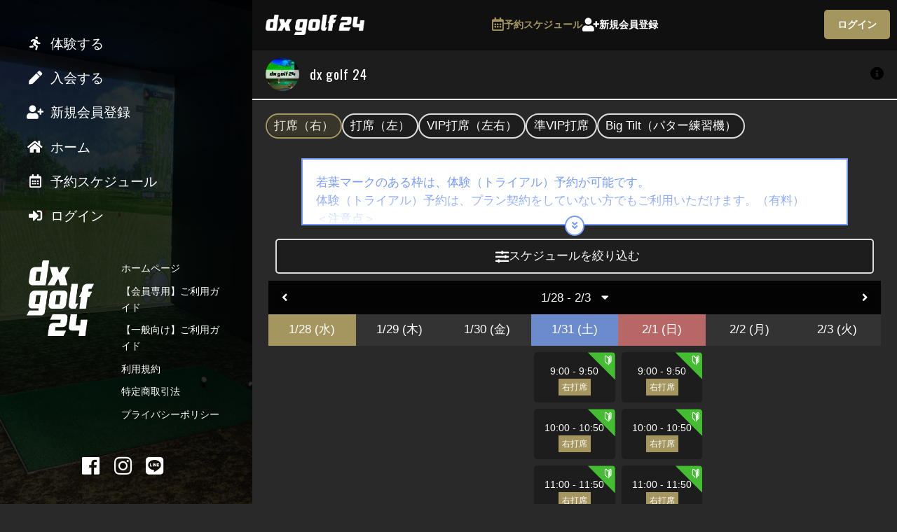

--- FILE ---
content_type: text/html; charset=utf-8
request_url: https://dxgolf24.hacomono.jp/reserve/schedule/1/1/
body_size: 80604
content:
<!doctype html>
<html data-n-head-ssr lang="ja" prefix="og: http://ogp.me/ns#" data-n-head="%7B%22lang%22:%7B%22ssr%22:%22ja%22%7D,%22prefix%22:%7B%22ssr%22:%22og:%20http://ogp.me/ns#%22%7D%7D">
  <head >
    <meta data-n-head="ssr" charset="utf-8"><meta data-n-head="ssr" name="viewport" content="width=device-width, initial-scale=1, viewport-fit=cover"><meta data-n-head="ssr" name="robots" content="noindex,nofollow,noarchive"><meta data-n-head="ssr" name="format-detection" content="telephone=no"><meta data-n-head="ssr" http-equiv="content-language" content="ja"><meta data-n-head="ssr" data-hid="description" name="description" content="dxgolf24"><meta data-n-head="ssr" data-hid="og:title" property="og:title" name="og:title" content="dxgolf24"><meta data-n-head="ssr" data-hid="og:site_name" property="og:site_name" name="og:site_name" content="dxgolf24"><meta data-n-head="ssr" data-hid="og:type" property="og:type" name="og:type" content="website"><meta data-n-head="ssr" data-hid="og:url" property="og:url" name="og:url" content="https://dxgolf24.com//reserve/schedule/1/1/"><meta data-n-head="ssr" data-hid="og:description" property="og:description" name="og:description" content=""><meta data-n-head="ssr" data-hid="og:image" property="og:image" name="og:image" content=""><meta data-n-head="ssr" data-hid="twitter:card" name="twitter:card" content="summary_large_image"><meta data-n-head="ssr" name="apple-mobile-web-app-title" content="dxgolf24"><title>dxgolf24</title><link data-n-head="ssr" rel="stylesheet" href="/fonts/fontawesome5/css/all.min.css"><link data-n-head="ssr" rel="stylesheet" href="/fonts/origin/style.css"><link data-n-head="ssr" rel="apple-touch-icon" href="https://dxgolf24.hacomono.jp/api/system/dbfiles/d8e946253168a464581aaa044a9155f819cfb9a6b96d434b82f9b765aa9768c0.png" type="image/x-icon" sizes="180x180"><link data-n-head="ssr" rel="stylesheet" href="https://fonts.googleapis.com/css?family=Oswald:400,700"><style data-n-head="ssr" type="text/css">:root { --font-en: Oswald, -apple-system, BlinkMacSystemFont, "游ゴシック体", YuGothic, "Yu Gothic M", "游ゴシック Medium", "Yu Gothic Medium", "ヒラギノ角ゴ ProN W3", "Hiragino Kaku Gothic ProN W3", HiraKakuProN-W3, "ヒラギノ角ゴ ProN", "Hiragino Kaku Gothic ProN", "ヒラギノ角ゴ Pro", "Hiragino Kaku Gothic Pro", "メイリオ", Meiryo, Osaka, "ＭＳ Ｐゴシック", "MS PGothic", "Helvetica Neue", HelveticaNeue, Helvetica, Arial, "Segoe UI", sans-serif, "Apple Color Emoji", "Segoe UI Emoji", "Segoe UI Symbol", "Noto Color Emoji";
--color-red: #e84118;
--font-base: -apple-system, BlinkMacSystemFont, "游ゴシック体", YuGothic, "Yu Gothic M", "游ゴシック Medium", "Yu Gothic Medium", "ヒラギノ角ゴ ProN W3", "Hiragino Kaku Gothic ProN W3", HiraKakuProN-W3, "ヒラギノ角ゴ ProN", "Hiragino Kaku Gothic ProN", "ヒラギノ角ゴ Pro", "Hiragino Kaku Gothic Pro", "メイリオ", Meiryo, Osaka, "ＭＳ Ｐゴシック", "MS PGothic", "Helvetica Neue", HelveticaNeue, Helvetica, Arial, "Segoe UI", sans-serif, "Apple Color Emoji", "Segoe UI Emoji", "Segoe UI Symbol", "Noto Color Emoji";
--color-base: rgba(0, 0, 0, 0.84);
--color-blue: #779AFD;
--color-link: #25ADC9;
--color-black: #ffffff;
--color-cover: rgba(0, 0, 0, 0.4);
--color-gray1: #333333;
--color-gray2: #666666;
--color-gray3: #aaaaaa;
--color-gray4: #dddddd;
--color-gray5: #efefef;
--color-green: #44bd32;
--color-muted: #aaaaaa;
--color-white: #ffffff;
--color-cover2: rgba(0, 0, 0, 0.6);
--color-yellow: #e1b12c;
--color-holiday: #B86767;
--color-primary: #a5955f;
--form-color-bg: #ffffff;
--form-color-ph: #aaaaaa;
--form-space-hr: 0;
--form-space-vt: 0.4rem;
--color-red-text: #ffffff;
--color-saturday: #6C8BCC;
--color-base-over: rgba(0, 0, 0, 0.29);
--color-base-text: #ffffff;
--color-blue-text: #ffffff;
--color-clickable: rgba(0, 0, 0, 0.1);
--color-secondary: #333333;
--footer-color-bg: rgba(0, 0, 0, 0.68);
--form-color-text: #666666;
--header-color-bg: rgba(0, 0, 0, 0.6);
--color-cover-text: #ffffff;
--color-green-text: #ffffff;
--color-muted-text: #dddddd;
--color-selectable: rgba(37, 173, 201, 0.2);
--color-description: #dddddd;
--color-selectable2: rgba(37, 173, 201, 0.4);
--color-yellow-text: #ffffff;
--footer-color-text: #ffffff;
--form-color-border: #dddddd;
--header-color-text: #ffffff;
--color-primary-text: #ffffff;
--form-color-checked: #25ADC9;
--form-color-primary: #25ADC9;
--sidebar-color-text: #ffffff;
--sidebar-cover-color: rgba(76, 76, 76, 0.67);
--color-base-over-text: #ffffff;
--color-secondary-text: #ffffff;
--header-color-hover-text: #a5955f;
--schedule-hour-text-color: #666666;
--header-color-current-text: #a5955f;
--bottom-navigation-color-bg: rgba(255, 255, 255, 0.95);
--schedule-guide-guide-color: #dddddd;
--bottom-navigation-color-text: #aaaaaa;
--bottom-navigation-color-current-text: #333333;
--sidebar-cover-color-breakpoint3-min-width: rgba(0, 0, 0, 0.8); }</style><script data-n-head="ssr" type="text/javascript">window.dataLayer = window.dataLayer || []; dataLayer.push({})</script><link rel="preload" href="/_nuxt/290fd76.js" as="script"><link rel="preload" href="/_nuxt/b63dfcf.js" as="script"><link rel="preload" href="/_nuxt/6361d85.js" as="script"><link rel="preload" href="/_nuxt/7823153.js" as="script"><link rel="preload" href="/_nuxt/fe31ea5.js" as="script"><link rel="preload" href="/_nuxt/5c196a6.js" as="script"><link rel="preload" href="/_nuxt/2752a2b.js" as="script"><style data-vue-ssr-id="0f40e736:0 6113ff75:0 34fcf8d0:0 e83140a2:0 0f1f5fbc:0 5f830b2c:0 a2838c9c:0 374f6326:0 13cf9c07:0 b58229fe:0 1bdf37ac:0 19cbaeb2:0 979ba3f0:0 6c415c42:0 b5733348:0">abbr,address,article,aside,audio,b,blockquote,body,canvas,caption,cite,code,dd,del,details,dfn,div,dl,dt,em,fieldset,figcaption,figure,footer,form,h1,h2,h3,h4,h5,h6,header,hgroup,html,i,iframe,img,ins,kbd,label,legend,li,mark,menu,nav,object,ol,p,pre,q,samp,section,small,span,strong,sub,summary,sup,table,tbody,td,tfoot,th,thead,time,tr,ul,var,video{background:transparent;border:0;font-size:100%;margin:0;outline:0;padding:0;vertical-align:baseline}body{line-height:1}article,aside,details,figcaption,figure,footer,header,hgroup,menu,nav,section{display:block}nav ul{list-style:none}blockquote,q{quotes:none}blockquote:after,blockquote:before,q:after,q:before{content:"";content:none}a{background:transparent;font-size:100%;margin:0;padding:0;vertical-align:baseline}ins{-webkit-text-decoration:none;text-decoration:none}ins,mark{background-color:#ff9;color:#000}mark{font-style:italic;font-weight:700}del{-webkit-text-decoration:line-through;text-decoration:line-through}abbr[title],dfn[title]{border-bottom:1px dotted;cursor:help}table{border-collapse:collapse;border-spacing:0}hr{border:0;border-top:1px solid #ccc;display:block;height:1px;margin:1em 0;padding:0}input,select{vertical-align:middle}*{box-sizing:border-box}html{font-size:10px;height:100%;width:100%;-webkit-text-size-adjust:100%;-moz-text-size-adjust:100%;text-size-adjust:100%}@media screen and (min-width:1024px){html{font-size:12px}}body{background-color:var(--color-base);font-family:var(--font-base);font-size:1.6rem;height:100%;line-height:2.56rem;width:100%}body,body a{color:var(--color-base-text)}main{padding-bottom:7.6rem}label{display:inline;display:initial}a{color:var(--color-base-text);cursor:pointer;-webkit-text-decoration:none;text-decoration:none}button{font-family:inherit;margin:0}h1{font-size:2.2rem;line-height:3.52rem}h2{font-size:2rem;line-height:3.2rem}h3{font-size:1.6rem;line-height:2.56rem}h4{font-size:2rem;line-height:3.2rem}h5{font-size:2.2rem;line-height:3.52rem}img{vertical-align:middle}table{width:100%}table td{vertical-align:middle}.f_checkbox input{display:none}.f_checkbox.discount_available .discount_available_custom{height:2rem}.f_checkbox.discount_available .discount_available_custom input+.check{left:0;top:inherit}.f_checkbox input+.check{border:.2rem solid var(--form-color-ph,var(--color-form-ph,var(--color-muted)));border-radius:.4rem;content:"";cursor:pointer;display:block;height:2rem;left:1.6rem;top:.8rem;width:2rem}.f_checkbox input+.check,.f_checkbox input:checked+.check:before{font-family:"Font Awesome 5 Free";font-weight:900;margin:auto 0;position:absolute}.f_checkbox input:checked+.check:before{animation:box_check .5s ease-in-out forwards;border:none;bottom:0;color:var(--form-color-primary,var(--color-form-primary,var(--color-primary)));content:"";height:2.2rem;opacity:0;top:0}.f_checkbox input:disabled+.check{cursor:not-allowed}@keyframes box_check{0%{opacity:0}to{opacity:1}}.f_checkbox2{position:relative}.f_checkbox2 input{display:none}.f_checkbox2 input+span{-webkit-appearance:none;-moz-appearance:none;appearance:none;background:none;border:none;cursor:pointer;display:inline-block;height:1.2rem;position:relative;width:1.6rem}.f_checkbox2 input+span:focus{outline:none}.f_checkbox2 input+span:after,.f_checkbox2 input+span:before{bottom:0;content:"";display:inline-block;margin:auto 0;position:absolute;top:0}.f_checkbox2 input+span:before{border:.2rem solid var(--form-color-ph,var(--color-form-ph,var(--color-muted)));box-sizing:border-box;height:1.6rem;line-height:1.6rem;transition:all .3s ease-in-out;width:1.6rem;z-index:1}.f_checkbox2 input+span:after{height:1.2rem;width:1.2rem}.f_checkbox2 input:disabled+span:before{background-color:var(--color-gray5);border-color:var(--color-gray3)}.f_checkbox2 input:checked+span:before{border-color:var(--form-color-checked,var(--form-color-primary,var(--color-form-primary,var(--color-primary))));border-right:none;border-top:none;height:.8rem;outline:0;top:-.4rem;transform:rotate(-45deg)}.f_checkbox2 input:disabled+span{cursor:not-allowed}.f_checkbox3{margin-bottom:.8rem;position:relative}.f_checkbox3 input{display:none}.f_checkbox3 a{-webkit-text-decoration:underline;text-decoration:underline}.f_checkbox3 .large span{-webkit-appearance:none;-moz-appearance:none;appearance:none;background:none;border:none;cursor:pointer;display:inline-block;height:1.2rem;margin-right:1.6rem;position:relative;width:2rem}.f_checkbox3 .large span:focus{outline:none}.f_checkbox3 .large span:after,.f_checkbox3 .large span:before{bottom:0;content:"";display:inline-block;margin:auto 0;position:absolute;top:0}.f_checkbox3 .large span:before{border:.2rem solid var(--form-color-ph,var(--color-form-ph,var(--color-muted)));height:2rem;line-height:1.6rem;transition:all .3s ease-in-out;width:2rem;z-index:1}.f_checkbox3 .large span:after{height:1.2rem;width:1.2rem}.f_checkbox3 input:checked+.large span:before{border-color:var(--form-color-checked,var(--form-color-primary,var(--color-form-primary,var(--color-primary))));border-right:none;border-top:none;height:.8rem;outline:0;top:-.4rem;transform:rotate(-45deg)}.f_checkbox3 input:disabled+.large span{cursor:not-allowed}.f_select{background-color:var(--form-color-bg,var(--color-form-bg,var(--color-base-over)));border:.1rem solid var(--form-color-border,var(--color-form-border,var(--color-gray4)));border-radius:.4rem;display:inline-block;padding:.4rem .8rem;position:relative}.f_select,.f_select a,.f_select select{color:var(--form-color-text,var(--color-form-text,var(--color-base-over-text)))}.f_select select{-webkit-appearance:none;-moz-appearance:none;appearance:none;background-color:var(--form-color-bg,var(--color-form-bg,var(--color-base-over)));border:none;border-radius:0;font-size:1.6rem;line-height:2.56rem;padding:.4rem/2 0;padding:var(--form-space-vt,.4rem)/2 var(--form-space-hr,0)}.f_select select a{color:var(--form-color-text,var(--color-form-text,var(--color-base-over-text)))}.f_select select::-webkit-input-placeholder{color:var(--form-color-ph,var(--color-form-ph,var(--color-muted)));font-size:1.6rem;line-height:2.56rem}.f_select select::-moz-placeholder{color:var(--form-color-ph,var(--color-form-ph,var(--color-muted)));font-size:1.6rem;line-height:2.56rem}.f_select select:-ms-input-placeholder{color:var(--form-color-ph,var(--color-form-ph,var(--color-muted)));font-size:1.6rem;line-height:2.56rem}.f_select select:-moz-placeholder{color:var(--form-color-ph,var(--color-form-ph,var(--color-muted)));font-size:1.6rem;line-height:2.56rem}.f_select select:focus{outline:0}.f_select:after{align-items:center;bottom:0;content:"";display:flex;font-family:"Font Awesome 5 Free";font-size:1.6rem;font-weight:900;line-height:2.56rem;padding:.4rem/2 0;padding:var(--form-space-vt,.4rem)/2 var(--form-space-hr,0);pointer-events:none;position:absolute;right:.8rem;top:0}.f_select .bar{display:block;position:relative;width:100%}.f_select .bar:after,.f_select .bar:before{background:var(--form-color-primary,var(--color-form-primary,var(--color-primary)));bottom:1px;content:"";height:.2rem;position:absolute;transition:all .2s ease;width:0}.f_select .bar:before{left:50%}.f_select .bar:after{right:50%}.f_select select:focus~.bar:after,.f_select select:focus~.bar:before{width:50%}input[type=email],input[type=password],input[type=tel],input[type=text],textarea{background-color:var(--form-color-bg,var(--color-form-bg,var(--color-base-over)));border:none;border-radius:0;color:var(--form-color-text,var(--color-form-text,var(--color-base-over-text)));display:inline-block;font-family:inherit;font-size:1.6rem;line-height:2.56rem;padding:.4rem 0;padding:var(--form-space-vt,.4rem) var(--form-space-hr,0);vertical-align:middle}input[type=email] a,input[type=password] a,input[type=tel] a,input[type=text] a,textarea a{color:var(--form-color-text,var(--color-form-text,var(--color-base-over-text)))}input[type=email]::-webkit-input-placeholder,input[type=password]::-webkit-input-placeholder,input[type=tel]::-webkit-input-placeholder,input[type=text]::-webkit-input-placeholder,textarea::-webkit-input-placeholder{color:var(--form-color-ph,var(--color-form-ph,var(--color-muted)));font-size:1.6rem;line-height:2.56rem}input[type=email]::-moz-placeholder,input[type=password]::-moz-placeholder,input[type=tel]::-moz-placeholder,input[type=text]::-moz-placeholder,textarea::-moz-placeholder{color:var(--form-color-ph,var(--color-form-ph,var(--color-muted)));font-size:1.6rem;line-height:2.56rem}input[type=email]:-ms-input-placeholder,input[type=password]:-ms-input-placeholder,input[type=tel]:-ms-input-placeholder,input[type=text]:-ms-input-placeholder,textarea:-ms-input-placeholder{color:var(--form-color-ph,var(--color-form-ph,var(--color-muted)));font-size:1.6rem;line-height:2.56rem}input[type=email]:-moz-placeholder,input[type=password]:-moz-placeholder,input[type=tel]:-moz-placeholder,input[type=text]:-moz-placeholder,textarea:-moz-placeholder{color:var(--form-color-ph,var(--color-form-ph,var(--color-muted)));font-size:1.6rem;line-height:2.56rem}input[type=email].block,input[type=password].block,input[type=tel].block,input[type=text].block,textarea.block{display:block;width:100%}input[type=email]:focus,input[type=password]:focus,input[type=tel]:focus,input[type=text]:focus,textarea:focus{background-color:transparent;outline:0}.f_text{background-color:var(--form-color-bg,var(--color-form-bg,var(--color-base-over)));border:.1rem solid var(--form-color-border,var(--color-form-border,var(--color-gray4)));border-radius:.4rem;display:inline-block;padding:0 .8rem;position:relative}.f_text textarea{height:12.8rem}.f_text .bar{display:block;position:relative;width:100%}.f_text .bar:after,.f_text .bar:before{background:var(--form-color-primary,var(--color-form-primary,var(--color-primary)));bottom:1px;content:"";height:.2rem;position:absolute;transition:all .2s ease;width:0}.f_text .bar:before{left:50%}.f_text .bar:after{right:50%}.f_text:focus-within{border-color:var(--form-color-primary,var(--color-form-primary,var(--color-primary)))}.f_text.full{display:block}.f_text.disabled{background-color:var(--color-gray5);padding:.4rem .8rem}@media screen and (min-width:1280px){.l_root_container{margin-left:30rem}}.l_main_container{min-height:100vh}.l_container{margin:0 auto;max-width:600px}@media screen and (min-width:1280px){.l_container{max-width:800px}}.m_accordion>details.bg_default{background:var(--form-color-bg,var(--color-form-bg,var(--color-base-over)))}.m_accordion>details.bg_none{background:none}.m_accordion>details>.summary{color:var(--form-color-text,var(--color-form-text,var(--color-base-over-text)));cursor:pointer}.m_alert{display:inline-block;margin:0 auto;position:relative;text-align:center;width:100%}.m_alert.expand>.inner{max-height:100vh;overflow:auto;-webkit-overflow-scrolling:touch}.m_alert.expand>.inner:before{display:none}.m_alert.excerpt>.inner{max-height:8rem}.m_alert>.inner{max-height:4rem;overflow:hidden;padding:1.6rem;position:relative;transition:all .2s}.m_alert>.inner.primary_border{background-color:var(--color-primary-text);border:.2rem solid var(--color-primary);color:var(--color-primary)}.m_alert>.inner.primary_border a{color:var(--color-primary)}.m_alert>.inner.secondary_border{background-color:var(--color-secondary-text);border:.2rem solid var(--color-secondary);color:var(--color-secondary)}.m_alert>.inner.secondary_border a{color:var(--color-secondary)}.m_alert>.inner.base_border{background-color:var(--color-base-text);border:.2rem solid var(--color-base);color:var(--color-base)}.m_alert>.inner.base_border a{color:var(--color-base)}.m_alert>.inner.base_over_border{background-color:var(--color-base-over-text);border:.2rem solid var(--color-base-over);color:var(--color-base-over)}.m_alert>.inner.base_over_border a{color:var(--color-base-over)}.m_alert>.inner.muted_border{background-color:var(--color-muted-text);border:.2rem solid var(--color-muted);color:var(--color-muted)}.m_alert>.inner.muted_border a{color:var(--color-muted)}.m_alert>.inner.muted_new_border{background-color:var(--color-gray3);border:.2rem solid var(--color-base);color:var(--color-base)}.m_alert>.inner.muted_new_border a{color:var(--color-base)}.m_alert>.inner.success_border{background-color:var(--color-green-text);border:.2rem solid var(--color-green);color:var(--color-green)}.m_alert>.inner.success_border a{color:var(--color-green)}.m_alert>.inner.info_border{background-color:var(--color-blue-text);border:.2rem solid var(--color-blue);color:var(--color-blue)}.m_alert>.inner.info_border a{color:var(--color-blue)}.m_alert>.inner.warn_border{background-color:var(--color-yellow-text);border:.2rem solid var(--color-yellow);color:var(--color-yellow)}.m_alert>.inner.warn_border a{color:var(--color-yellow)}.m_alert>.inner.danger_border{background-color:var(--color-red-text);border:.2rem solid var(--color-red);color:var(--color-red)}.m_alert>.inner.danger_border a{color:var(--color-red)}.m_alert>.inner.transparent_border{border:.2rem solid transparent;color:transparent}.m_alert>.inner.transparent_border a{color:transparent}.m_alert>.inner.transparent_base_border{background-color:var(--color-base-text);border:.2rem solid transparent;color:transparent}.m_alert>.inner.transparent_base_border a{color:transparent}.m_alert>.inner.transparent_over_border{background-color:var(--color-base-over-text);border:.2rem solid transparent;color:transparent}.m_alert>.inner.transparent_over_border a{color:transparent}.m_alert>.inner.transparent_black_border{background-color:var(--color-black);border:.2rem solid transparent;color:transparent}.m_alert>.inner.transparent_black_border a{color:transparent}.m_alert>.inner.transparent_white_border{background-color:var(--color-white);border:.2rem solid transparent;color:transparent}.m_alert>.inner.transparent_white_border a{color:transparent}.m_alert>.inner.transparent_primary_border{background-color:var(--color-primary);border:.2rem solid transparent;color:transparent}.m_alert>.inner.transparent_primary_border a{color:transparent}.m_alert>.inner.form_border{background-color:var(--form-color-text,var(--color-form-text,var(--color-base-over-text)));border:.2rem solid var(--form-color-bg,var(--color-form-bg,var(--color-base-over)))}.m_alert>.inner.form_border,.m_alert>.inner.form_border a{color:var(--form-color-bg,var(--color-form-bg,var(--color-base-over)))}@media screen and (max-width:1024px){.m_alert>.inner{border-left:none!important;border-right:none!important}}.m_alert>.inner.transparent_responsive{border:.2rem solid var(--color-white)}@media screen and (min-width:1024px){.m_alert>.inner.transparent_responsive{border:.2rem solid var(--color-black);text-align:center}}.m_alert>.inner:before{background:linear-gradient(180deg,transparent 50%,hsla(0,0%,100%,0) 51%,hsla(0,0%,100%,.9));bottom:0;content:"";left:0;position:absolute;right:0;top:0}.m_alert>.inner>h2{font-size:1.6rem;line-height:2.56rem;margin-bottom:.8rem}.m_alert>.inner>p{display:inline-block;font-size:1.4rem;line-height:2.24rem}.m_alert>.inner .m_button,.m_alert>.inner>button{display:block;margin:auto}.m_alert>button{animation:alert_expand_button 2s ease-in-out infinite;border:none;border-radius:50%;bottom:-1.2rem;height:2.4rem;left:0;margin:0 auto;padding:0;position:absolute;right:0;text-align:center;width:2.4rem;z-index:10}.m_alert>button.primary{background-color:var(--color-primary)}.m_alert>button.primary,.m_alert>button.primary a{color:var(--color-primary-text)}.m_alert>button.secondary{background-color:var(--color-secondary)}.m_alert>button.secondary,.m_alert>button.secondary a{color:var(--color-secondary-text)}.m_alert>button.base{background-color:var(--color-base)}.m_alert>button.base,.m_alert>button.base a{color:var(--color-base-text)}.m_alert>button.base_over{background-color:var(--color-base-over)}.m_alert>button.base_over,.m_alert>button.base_over a{color:var(--color-base-over-text)}.m_alert>button.muted{background-color:var(--color-muted)}.m_alert>button.muted,.m_alert>button.muted a{color:var(--color-muted-text)}.m_alert>button.muted_new{background-color:var(--color-base);color:var(--color-gray3)}.m_alert>button.muted_new a{color:var(--color-gray3)}.m_alert>button.success{background-color:var(--color-green)}.m_alert>button.success,.m_alert>button.success a{color:var(--color-green-text)}.m_alert>button.info{background-color:var(--color-blue)}.m_alert>button.info,.m_alert>button.info a{color:var(--color-blue-text)}.m_alert>button.warn{background-color:var(--color-yellow)}.m_alert>button.warn,.m_alert>button.warn a{color:var(--color-yellow-text)}.m_alert>button.danger{background-color:var(--color-red)}.m_alert>button.danger,.m_alert>button.danger a{color:var(--color-red-text)}.m_alert>button.transparent{background-color:transparent}.m_alert>button.transparent_base{background-color:transparent;color:var(--color-base-text)}.m_alert>button.transparent_base a{color:var(--color-base-text)}.m_alert>button.transparent_over{background-color:transparent}.m_alert>button.transparent_over,.m_alert>button.transparent_over a{color:var(--color-base-over-text)}.m_alert>button.transparent_black{background-color:transparent;color:var(--color-black)}.m_alert>button.transparent_black a{color:var(--color-black)}.m_alert>button.transparent_white{background-color:transparent;color:var(--color-white)}.m_alert>button.transparent_white a{color:var(--color-white)}.m_alert>button.transparent_primary{background-color:transparent;color:var(--color-primary)}.m_alert>button.transparent_primary a{color:var(--color-primary)}.m_alert>button.form{background-color:var(--form-color-bg,var(--color-form-bg,var(--color-base-over)))}.m_alert>button.form,.m_alert>button.form a{color:var(--form-color-text,var(--color-form-text,var(--color-base-over-text)))}.m_alert>button.primary_border{background-color:var(--color-primary-text);border:.2rem solid var(--color-primary);color:var(--color-primary)}.m_alert>button.primary_border a{color:var(--color-primary)}.m_alert>button.secondary_border{background-color:var(--color-secondary-text);border:.2rem solid var(--color-secondary);color:var(--color-secondary)}.m_alert>button.secondary_border a{color:var(--color-secondary)}.m_alert>button.base_border{background-color:var(--color-base-text);border:.2rem solid var(--color-base);color:var(--color-base)}.m_alert>button.base_border a{color:var(--color-base)}.m_alert>button.base_over_border{background-color:var(--color-base-over-text);border:.2rem solid var(--color-base-over);color:var(--color-base-over)}.m_alert>button.base_over_border a{color:var(--color-base-over)}.m_alert>button.muted_border{background-color:var(--color-muted-text);border:.2rem solid var(--color-muted);color:var(--color-muted)}.m_alert>button.muted_border a{color:var(--color-muted)}.m_alert>button.muted_new_border{background-color:var(--color-gray3);border:.2rem solid var(--color-base);color:var(--color-base)}.m_alert>button.muted_new_border a{color:var(--color-base)}.m_alert>button.success_border{background-color:var(--color-green-text);border:.2rem solid var(--color-green);color:var(--color-green)}.m_alert>button.success_border a{color:var(--color-green)}.m_alert>button.info_border{background-color:var(--color-blue-text);border:.2rem solid var(--color-blue);color:var(--color-blue)}.m_alert>button.info_border a{color:var(--color-blue)}.m_alert>button.warn_border{background-color:var(--color-yellow-text);border:.2rem solid var(--color-yellow);color:var(--color-yellow)}.m_alert>button.warn_border a{color:var(--color-yellow)}.m_alert>button.danger_border{background-color:var(--color-red-text);border:.2rem solid var(--color-red);color:var(--color-red)}.m_alert>button.danger_border a{color:var(--color-red)}.m_alert>button.transparent_border{border:.2rem solid transparent;color:transparent}.m_alert>button.transparent_border a{color:transparent}.m_alert>button.transparent_base_border{background-color:var(--color-base-text);border:.2rem solid transparent;color:transparent}.m_alert>button.transparent_base_border a{color:transparent}.m_alert>button.transparent_over_border{background-color:var(--color-base-over-text);border:.2rem solid transparent;color:transparent}.m_alert>button.transparent_over_border a{color:transparent}.m_alert>button.transparent_black_border{background-color:var(--color-black);border:.2rem solid transparent;color:transparent}.m_alert>button.transparent_black_border a{color:transparent}.m_alert>button.transparent_white_border{background-color:var(--color-white);border:.2rem solid transparent;color:transparent}.m_alert>button.transparent_white_border a{color:transparent}.m_alert>button.transparent_primary_border{background-color:var(--color-primary);border:.2rem solid transparent;color:transparent}.m_alert>button.transparent_primary_border a{color:transparent}.m_alert>button.form_border{background-color:var(--form-color-text,var(--color-form-text,var(--color-base-over-text)));border:.2rem solid var(--form-color-bg,var(--color-form-bg,var(--color-base-over)))}.m_alert>button.form_border,.m_alert>button.form_border a{color:var(--form-color-bg,var(--color-form-bg,var(--color-base-over)))}@keyframes alert_expand_button{0%{transform:translateY(0)}10%{transform:translateY(2px)}20%{transform:translateY(0)}to{transform:translateY(0)}}.m_avatar{background-color:var(--color-base-over);background-position:50%;background-repeat:no-repeat;background-size:cover;border:.4rem solid var(--color-base-over);border-radius:50%;display:inline-block;height:6rem;overflow:hidden;vertical-align:middle;width:6rem}.m_avatar.icon{align-items:center;display:flex;justify-content:center}.m_avatar.icon>i{display:inline-block;font-size:5rem;line-height:8rem;margin-top:.8rem}.m_avatar.square{border-radius:.4rem}.m_avatar.square.full{background-position:top;background-size:cover;border:none;border-radius:0;display:block;height:100px;width:100%}.m_avatar.ml{height:8rem;width:8rem}.m_avatar.lg{height:10rem;width:10rem}.m_avatar.lg.icon>i{font-size:8rem;line-height:12.8rem;margin-top:2.4rem}.m_avatar.sm{border:.1rem solid var(--color-base-over);height:3.2rem;width:3.2rem}.m_avatar.sm.icon>i{font-size:2.4rem;line-height:3.84rem}.m_avatar.xs{height:2.4rem;width:2.4rem}.m_avatar.xs,.m_avatar.xxs{border:.1rem solid var(--color-base-over)}.m_avatar.xxs{height:2rem;width:2rem}.m_badge{background-color:var(--color-red);border:.2rem solid var(--color-red-text);border-radius:50%;height:1rem;position:absolute;right:calc(50% - 1.6rem);top:.8rem;width:1rem}.m_badge,.m_button{display:inline-block}.m_button{border:none;border-radius:.4rem;cursor:pointer;font-size:1.6rem;font-weight:700;line-height:2.56rem;outline:none;padding:.8rem 1.6rem;text-align:center;-webkit-text-decoration:none;text-decoration:none;transition:all .2s;vertical-align:middle;white-space:nowrap}.m_button:active{transform:translate(1px,1px)}.m_button.disabled,.m_button:disabled{opacity:.3;pointer-events:none}.m_button.square{border-radius:0}.m_button.bold{font-weight:700}.m_button.circle{border-radius:50%;height:3rem;width:3rem}.m_button.circle>i{vertical-align:text-top}.m_button.block{display:block;width:100%}.m_button.icon{padding:.8rem}.m_button.icon.xs{padding:.4rem}.m_button.text_link{background-color:var(--color-base-over);color:var(--color-primary);padding:0}.m_button.text-wrap{white-space:normal}.m_button.xlg{font-size:2.2rem;line-height:3.52rem}.m_button.lg{font-size:2rem;line-height:3.2rem}.m_button.sm,.m_button.xs{font-size:1.2rem;line-height:1.92rem}.m_button.xs{padding:.2rem .8rem}.m_button.primary{background-color:var(--color-primary)}.m_button.primary,.m_button.primary a{color:var(--color-primary-text)}.m_button.secondary{background-color:var(--color-secondary)}.m_button.secondary,.m_button.secondary a{color:var(--color-secondary-text)}.m_button.base{background-color:var(--color-base)}.m_button.base,.m_button.base a{color:var(--color-base-text)}.m_button.base_over{background-color:var(--color-base-over)}.m_button.base_over,.m_button.base_over a{color:var(--color-base-over-text)}.m_button.muted{background-color:var(--color-muted)}.m_button.muted,.m_button.muted a{color:var(--color-muted-text)}.m_button.muted_new{background-color:var(--color-base)}.m_button.muted_new,.m_button.muted_new a{color:var(--color-gray3)}.m_button.success{background-color:var(--color-green)}.m_button.success,.m_button.success a{color:var(--color-green-text)}.m_button.info{background-color:var(--color-blue)}.m_button.info,.m_button.info a{color:var(--color-blue-text)}.m_button.warn{background-color:var(--color-yellow)}.m_button.warn,.m_button.warn a{color:var(--color-yellow-text)}.m_button.danger{background-color:var(--color-red)}.m_button.danger,.m_button.danger a{color:var(--color-red-text)}.m_button.transparent,.m_button.transparent_base{background-color:transparent}.m_button.transparent_base,.m_button.transparent_base a{color:var(--color-base-text)}.m_button.transparent_over{background-color:transparent}.m_button.transparent_over,.m_button.transparent_over a{color:var(--color-base-over-text)}.m_button.transparent_black{background-color:transparent;color:var(--color-black)}.m_button.transparent_black a{color:var(--color-black)}.m_button.transparent_white{background-color:transparent;color:var(--color-white)}.m_button.transparent_white a{color:var(--color-white)}.m_button.transparent_primary{background-color:transparent;color:var(--color-primary)}.m_button.transparent_primary a{color:var(--color-primary)}.m_button.form{background-color:var(--form-color-bg,var(--color-form-bg,var(--color-base-over)))}.m_button.form,.m_button.form a{color:var(--form-color-text,var(--color-form-text,var(--color-base-over-text)))}.m_button.primary_border{background-color:var(--color-primary-text);border:.2rem solid var(--color-primary)}.m_button.primary_border,.m_button.primary_border a{color:var(--color-primary)}.m_button.secondary_border{background-color:var(--color-secondary-text);border:.2rem solid var(--color-secondary)}.m_button.secondary_border,.m_button.secondary_border a{color:var(--color-secondary)}.m_button.base_border{background-color:var(--color-base-text);border:.2rem solid var(--color-base)}.m_button.base_border,.m_button.base_border a{color:var(--color-base)}.m_button.base_over_border{background-color:var(--color-base-over-text);border:.2rem solid var(--color-base-over)}.m_button.base_over_border,.m_button.base_over_border a{color:var(--color-base-over)}.m_button.muted_border{background-color:var(--color-muted-text);border:.2rem solid var(--color-muted)}.m_button.muted_border,.m_button.muted_border a{color:var(--color-muted)}.m_button.muted_new_border{background-color:var(--color-gray3);border:.2rem solid var(--color-base);color:var(--color-base)}.m_button.muted_new_border a{color:var(--color-base)}.m_button.success_border{background-color:var(--color-green-text);border:.2rem solid var(--color-green);color:var(--color-green)}.m_button.success_border a{color:var(--color-green)}.m_button.info_border{background-color:var(--color-blue-text);border:.2rem solid var(--color-blue)}.m_button.info_border,.m_button.info_border a{color:var(--color-blue)}.m_button.warn_border{background-color:var(--color-yellow-text);border:.2rem solid var(--color-yellow)}.m_button.warn_border,.m_button.warn_border a{color:var(--color-yellow)}.m_button.danger_border{background-color:var(--color-red-text);border:.2rem solid var(--color-red);color:var(--color-red)}.m_button.danger_border a{color:var(--color-red)}.m_button.transparent_border{border:.2rem solid transparent;color:transparent}.m_button.transparent_border a{color:transparent}.m_button.transparent_base_border{background-color:var(--color-base-text);border:.2rem solid transparent;color:transparent}.m_button.transparent_base_border a{color:transparent}.m_button.transparent_over_border{background-color:var(--color-base-over-text);border:.2rem solid transparent;color:transparent}.m_button.transparent_over_border a{color:transparent}.m_button.transparent_black_border{background-color:var(--color-black);border:.2rem solid transparent;color:transparent}.m_button.transparent_black_border a{color:transparent}.m_button.transparent_white_border{background-color:var(--color-white);border:.2rem solid transparent;color:transparent}.m_button.transparent_white_border a{color:transparent}.m_button.transparent_primary_border{background-color:var(--color-primary);border:.2rem solid transparent;color:transparent}.m_button.transparent_primary_border a{color:transparent}.m_button.form_border{background-color:var(--form-color-text,var(--color-form-text,var(--color-base-over-text)));border:.2rem solid var(--form-color-bg,var(--color-form-bg,var(--color-base-over)))}.m_button.form_border,.m_button.form_border a{color:var(--form-color-bg,var(--color-form-bg,var(--color-base-over)))}.m_button_container{display:flex;flex-direction:column;margin:1.6rem}.m_button_container>.m_button{display:block;flex:1}.m_button_container>.m_button:not(:first-child){margin-right:0;margin-top:.8rem}@media screen and (min-width:1024px){.m_button_container.center{align-items:center;justify-content:center}.m_button_container{flex-direction:row-reverse;justify-content:space-between}.m_button_container>.m_button:not(:first-child){margin-right:.8rem;margin-top:0}}.m_button_container.horizontal{flex-direction:row-reverse;justify-content:space-between}.m_button_container.horizontal.reverse{flex-direction:row}.m_button_container.horizontal>.m_button:not(:first-child){margin-right:.8rem;margin-top:0}.m_button_container.verticlal{align-items:center;flex-direction:column}@media screen and (min-width:1024px){.m_button_container.verticlal{flex-direction:column;justify-content:space-between}.m_button_container.verticlal>.m_button:not(:first-child){margin-right:0;margin-top:.8rem}}.m_card{background-color:var(--color-base-over);border-radius:.4rem;margin:0;padding:1.6rem;position:relative}.m_card,.m_card a{color:var(--color-base-over-text)}.m_card.primary{background-color:var(--color-primary)}.m_card.primary,.m_card.primary a{color:var(--color-primary-text)}.m_card.secondary{background-color:var(--color-secondary)}.m_card.secondary,.m_card.secondary a{color:var(--color-secondary-text)}.m_card.base{background-color:var(--color-base)}.m_card.base,.m_card.base a{color:var(--color-base-text)}.m_card.base_over{background-color:var(--color-base-over)}.m_card.base_over,.m_card.base_over a{color:var(--color-base-over-text)}.m_card.muted{background-color:var(--color-muted)}.m_card.muted,.m_card.muted a{color:var(--color-muted-text)}.m_card.muted_new{background-color:var(--color-base)}.m_card.muted_new,.m_card.muted_new a{color:var(--color-gray3)}.m_card.success{background-color:var(--color-green)}.m_card.success,.m_card.success a{color:var(--color-green-text)}.m_card.info{background-color:var(--color-blue)}.m_card.info,.m_card.info a{color:var(--color-blue-text)}.m_card.warn{background-color:var(--color-yellow)}.m_card.warn,.m_card.warn a{color:var(--color-yellow-text)}.m_card.danger{background-color:var(--color-red)}.m_card.danger,.m_card.danger a{color:var(--color-red-text)}.m_card.transparent,.m_card.transparent_base{background-color:transparent}.m_card.transparent_base,.m_card.transparent_base a{color:var(--color-base-text)}.m_card.transparent_over{background-color:transparent}.m_card.transparent_over,.m_card.transparent_over a{color:var(--color-base-over-text)}.m_card.transparent_black{background-color:transparent;color:var(--color-black)}.m_card.transparent_black a{color:var(--color-black)}.m_card.transparent_white{background-color:transparent;color:var(--color-white)}.m_card.transparent_white a{color:var(--color-white)}.m_card.transparent_primary{background-color:transparent;color:var(--color-primary)}.m_card.transparent_primary a{color:var(--color-primary)}.m_card.form{background-color:var(--form-color-bg,var(--color-form-bg,var(--color-base-over)))}.m_card.form,.m_card.form a{color:var(--form-color-text,var(--color-form-text,var(--color-base-over-text)))}.m_card.primary_border{background-color:var(--color-primary-text);border:.2rem solid var(--color-primary)}.m_card.primary_border,.m_card.primary_border a{color:var(--color-primary)}.m_card.secondary_border{background-color:var(--color-secondary-text);border:.2rem solid var(--color-secondary)}.m_card.secondary_border,.m_card.secondary_border a{color:var(--color-secondary)}.m_card.base_border{background-color:var(--color-base-text);border:.2rem solid var(--color-base)}.m_card.base_border,.m_card.base_border a{color:var(--color-base)}.m_card.base_over_border{background-color:var(--color-base-over-text);border:.2rem solid var(--color-base-over)}.m_card.base_over_border,.m_card.base_over_border a{color:var(--color-base-over)}.m_card.muted_border{background-color:var(--color-muted-text);border:.2rem solid var(--color-muted)}.m_card.muted_border,.m_card.muted_border a{color:var(--color-muted)}.m_card.muted_new_border{background-color:var(--color-gray3);border:.2rem solid var(--color-base);color:var(--color-base)}.m_card.muted_new_border a{color:var(--color-base)}.m_card.success_border{background-color:var(--color-green-text);border:.2rem solid var(--color-green)}.m_card.success_border,.m_card.success_border a{color:var(--color-green)}.m_card.info_border{background-color:var(--color-blue-text);border:.2rem solid var(--color-blue)}.m_card.info_border,.m_card.info_border a{color:var(--color-blue)}.m_card.warn_border{background-color:var(--color-yellow-text);border:.2rem solid var(--color-yellow)}.m_card.warn_border,.m_card.warn_border a{color:var(--color-yellow)}.m_card.danger_border{background-color:var(--color-red-text);border:.2rem solid var(--color-red)}.m_card.danger_border,.m_card.danger_border a{color:var(--color-red)}.m_card.transparent_border{border:.2rem solid transparent;color:transparent}.m_card.transparent_border a{color:transparent}.m_card.transparent_base_border{background-color:var(--color-base-text);border:.2rem solid transparent;color:transparent}.m_card.transparent_base_border a{color:transparent}.m_card.transparent_over_border{background-color:var(--color-base-over-text);border:.2rem solid transparent;color:transparent}.m_card.transparent_over_border a{color:transparent}.m_card.transparent_black_border{background-color:var(--color-black);border:.2rem solid transparent;color:transparent}.m_card.transparent_black_border a{color:transparent}.m_card.transparent_white_border{background-color:var(--color-white);border:.2rem solid transparent;color:transparent}.m_card.transparent_white_border a{color:transparent}.m_card.transparent_primary_border{background-color:var(--color-primary);border:.2rem solid transparent;color:transparent}.m_card.transparent_primary_border a{color:transparent}.m_card.form_border{background-color:var(--form-color-text,var(--color-form-text,var(--color-base-over-text)));border:.2rem solid var(--form-color-bg,var(--color-form-bg,var(--color-base-over)))}.m_card.form_border,.m_card.form_border a{color:var(--form-color-bg,var(--color-form-bg,var(--color-base-over)))}.m_card .inner{border:.2rem solid var(--color-gray5);border-radius:.4rem;gap:4px;padding:.8rem 1.6rem}.m_calendar{background-color:var(--color-base-over)}.m_calendar,.m_calendar a{color:var(--color-base-over-text)}.m_calendar.form{margin:0 auto;max-width:40rem}.m_calendar .color_saturday{color:var(--color-saturday,var(--color-blue))}.m_calendar .color_holiday{color:var(--color-holiday,var(--color-red))}.m_calendar .color_unselected{opacity:.4}.m_calendar .change_month.disabled{opacity:.3;pointer-events:none}.m_calendar>.weekdays{display:flex;flex-wrap:wrap;justify-content:flex-start}.m_calendar>.weekdays>*{border-bottom:.2rem solid var(--color-base);display:block;padding:.8rem;position:relative;text-align:center;width:14.2857%}.m_calendar>.days{display:flex;flex-wrap:wrap;justify-content:flex-start}.m_calendar>.days>.cell{border-bottom:.2rem solid var(--color-base);display:block;min-height:4rem;position:relative;text-align:center;width:14.2857%}.m_calendar>.days>.cell.current{background-color:var(--color-primary)!important;color:var(--color-primary-text)!important}.m_calendar>.days>.cell.default{color:var(--color-yellow)}.m_calendar>.days>.cell.selectable{cursor:pointer}.m_calendar>.days>.cell.disabled{pointer-events:none}.m_calendar>.days>.cell.disabled>.day{opacity:.3}.m_calendar>.days>.cell>.day{left:0;position:absolute;text-align:center;top:.8rem;width:100%}.m_calendar>.days>.cell>.contents{margin-top:2.4rem;min-height:4rem;padding:.4rem}.m_description{background:var(--color-gray5);font-size:1.4rem;padding:.8rem;word-break:break-all}.m_description.disabled{opacity:.3}.m_grid{display:grid;grid-gap:.2rem;align-items:start;grid-template-columns:100%;justify-content:center}.m_grid.two{grid-template-columns:repeat(auto-fill,calc(50% - .2rem))}.m_grid.three{grid-template-columns:repeat(auto-fill,calc(33.33% - .2rem))}.m_grid.four{grid-template-columns:repeat(auto-fill,calc(25% - .2rem))}.m_grid.jc_sb{justify-content:space-between!important}.m_grid.form>*{align-items:center;background-color:var(--color-base-over);display:flex;padding:.8rem}.m_grid.form>*,.m_grid.form>* a,.m_grid.form>*>a{color:var(--color-base-over-text)}.m_grid.form>*>a{background-color:var(--color-base-over)}.m_grid.form>*>a a{color:var(--color-base-over-text)}.m_grid.form>*>:first-child{flex:0 0 1.6rem;text-align:left}.m_grid.form>*>:nth-child(2){flex:1;text-align:center}.m_grid.form>*>:nth-child(3){flex:0 0 1.6rem;text-align:right}.m_grid.flex_form{display:flex;font-size:14px}.m_grid.flex_form>*{border-right:.2rem solid var(--color-base);display:inline-block;transition:all .3s ease-in-out}.m_grid.flex_form>.filtered{background-color:var(--color-secondary)}.m_grid.flex_form>.filtered,.m_grid.flex_form>.filtered a{color:var(--color-secondary-text)}.m_grid.flex_form>:first-child{display:flex;flex:1}.m_grid.flex_form>:last-child{border-right:none}.m_grade_label{background-color:#efefef;border-radius:2px;display:inline-block;padding:.8rem 1.6rem;vertical-align:text-bottom;white-space:nowrap}.m_grade_label.sm{font-size:1.2rem;line-height:1.92rem;padding:.2rem .8rem}.m_label{border-radius:3.2rem;display:inline-block;padding:.8rem 1.6rem;vertical-align:text-bottom;white-space:nowrap}.m_label.square{border-radius:0}.m_label.default{background-color:var(--color-base-over);border:.2rem solid var(--color-gray4);color:var(--color-base-over-text)}.m_label.sm{font-size:1.2rem;line-height:1.92rem;padding:.2rem .8rem}.m_label.xs{font-size:1rem;line-height:1.6rem;padding:.2rem .8rem}.m_label.xxs{font-size:.8rem;line-height:1.28rem;padding:.2rem .6rem}.m_label.disabled{opacity:.2}.m_label.primary{background-color:var(--color-primary)}.m_label.primary,.m_label.primary a{color:var(--color-primary-text)}.m_label.secondary{background-color:var(--color-secondary)}.m_label.secondary,.m_label.secondary a{color:var(--color-secondary-text)}.m_label.base{background-color:var(--color-base)}.m_label.base,.m_label.base a{color:var(--color-base-text)}.m_label.base_over{background-color:var(--color-base-over)}.m_label.base_over,.m_label.base_over a{color:var(--color-base-over-text)}.m_label.muted{background-color:var(--color-muted)}.m_label.muted,.m_label.muted a{color:var(--color-muted-text)}.m_label.muted_new{background-color:var(--color-base)}.m_label.muted_new,.m_label.muted_new a{color:var(--color-gray3)}.m_label.success{background-color:var(--color-green)}.m_label.success,.m_label.success a{color:var(--color-green-text)}.m_label.info{background-color:var(--color-blue)}.m_label.info,.m_label.info a{color:var(--color-blue-text)}.m_label.warn{background-color:var(--color-yellow)}.m_label.warn,.m_label.warn a{color:var(--color-yellow-text)}.m_label.danger{background-color:var(--color-red)}.m_label.danger,.m_label.danger a{color:var(--color-red-text)}.m_label.transparent,.m_label.transparent_base{background-color:transparent}.m_label.transparent_base,.m_label.transparent_base a{color:var(--color-base-text)}.m_label.transparent_over{background-color:transparent}.m_label.transparent_over,.m_label.transparent_over a{color:var(--color-base-over-text)}.m_label.transparent_black{background-color:transparent;color:var(--color-black)}.m_label.transparent_black a{color:var(--color-black)}.m_label.transparent_white{background-color:transparent;color:var(--color-white)}.m_label.transparent_white a{color:var(--color-white)}.m_label.transparent_primary{background-color:transparent;color:var(--color-primary)}.m_label.transparent_primary a{color:var(--color-primary)}.m_label.form{background-color:var(--form-color-bg,var(--color-form-bg,var(--color-base-over)))}.m_label.form,.m_label.form a{color:var(--form-color-text,var(--color-form-text,var(--color-base-over-text)))}.m_list>h3{font-size:1.2rem;line-height:1.92rem;margin:0 0 .8rem .8rem}.m_list dl,.m_list>.item{background-color:var(--color-base-over);border-bottom:.2rem solid var(--color-base);display:block;padding:.8rem 1.6rem;position:relative}.m_list dl,.m_list dl a,.m_list>.item,.m_list>.item a{color:var(--color-base-over-text)}.m_list dl.top,.m_list>.item.top{border-top:.2rem solid var(--color-base)}.m_list dl.side,.m_list>.item.side{border-right:.2rem solid var(--color-base)}.m_list dl.side:nth-child(2n),.m_list>.item.side:nth-child(2n){border-right:none}.m_list dl.next,.m_list>.item.next{cursor:pointer;font-size:1.6rem;line-height:2.56rem}.m_list dl.next:after,.m_list>.item.next:after{bottom:0;content:"";font-family:"Font Awesome 5 Free";font-weight:900;height:2.4rem;margin:auto 0;position:absolute;right:1.6rem;top:0}.m_list dl.next:active:before,.m_list>.item.next:active:before{background-color:var(--color-clickable);bottom:0;content:"";left:0;margin:auto;pointer-events:none;position:absolute;right:0;top:0}.m_list dl .label,.m_list dl dt,.m_list dl>label,.m_list>.item .label,.m_list>.item dt,.m_list>.item>label{color:var(--color-gray3);display:block;font-size:1.2rem;line-height:1.92rem;margin-bottom:.8rem}.m_list dl .label.default,.m_list dl dt.default,.m_list dl>label.default,.m_list>.item .label.default,.m_list>.item dt.default,.m_list>.item>label.default{color:var(--color-black);font-size:1.6rem;line-height:2.56rem}.m_list dl.selected,.m_list>.item.selected{background-color:var(--color-selectable)}.m_list.selectable dl,.m_list.selectable>.item{padding-left:4rem}.m_list.selectable dl.f_checkbox input+.check,.m_list.selectable>.item.f_checkbox input+.check{left:1.2rem}.m_list.selectable dl.f_checkbox input+.check.check_disabled,.m_list.selectable>.item.f_checkbox input+.check.check_disabled{background-color:var(--color-gray4);cursor:not-allowed}.m_list.selectable dl.f_checkbox:before,.m_list.selectable>.item.f_checkbox:before{content:""}.m_list.selectable dl.unselected:before,.m_list.selectable>.item.unselected:before{bottom:0;color:var(--color-gray4);content:"";font-family:"Font Awesome 5 Free";font-weight:900;left:1.2rem;margin:auto 0;position:absolute;top:.8rem}.m_list.selectable dl:before,.m_list.selectable>.item:before{bottom:0;color:var(--color-gray5);content:"";font-family:"Font Awesome 5 Free";font-weight:900;left:1.2rem;margin:auto 0;position:absolute;top:.8rem}.m_list.selectable dl.selected,.m_list.selectable>.item.selected{background-color:var(--color-selectable)}.m_list.selectable dl.selected:before,.m_list.selectable>.item.selected:before{bottom:0;color:var(--color-primary);content:"";font-family:"Font Awesome 5 Free";font-weight:900;left:1.2rem;margin:auto 0;position:absolute;top:.8rem}.m_list.search dl,.m_list.search>.item{border-radius:0;min-height:6.4rem;padding:.8rem 1.6rem;position:relative}.m_list.search dl:hover,.m_list.search>.item:hover{background:var(--color-gray5);cursor:pointer}.m_list.last_border_none dl:last-child,.m_list.last_border_none>.item:last-child{border:none}@media screen and (min-width:1024px){.m_list.responsive dl,.m_list.responsive>.item{align-items:center;display:flex;justify-content:flex-start}.m_list.responsive dl .label,.m_list.responsive dl dt,.m_list.responsive dl>label,.m_list.responsive>.item .label,.m_list.responsive>.item dt,.m_list.responsive>.item>label{margin-bottom:0}.m_list.responsive dl>:last-child,.m_list.responsive>.item>:last-child{text-align:left}}.m_list>.set-item-min-width{min-width:-moz-max-content;min-width:max-content}.m_loading{align-items:center;background-color:var(--color-cover);color:var(--color-cover-text);display:flex;font-size:4rem;height:100%;justify-content:center;left:0;min-height:100vh;position:fixed;top:0;width:100vw;z-index:1000}.m_loading>i.fa-spin{animation:fa-spin .8s linear infinite}.m_mark.success{border-radius:50%;display:inline-block;height:112px;width:112px;stroke-width:4;stroke:var(--color-white);stroke-miterlimit:20;animation:success_fill .4s ease-in-out .4s forwards,scale .3s ease-in-out .9s both;box-shadow:inset 0 0 0 var(--color-green)}.m_mark.success .circle{stroke-dasharray:166;stroke-dashoffset:166;stroke-width:4;stroke-miterlimit:20;stroke:var(--color-green);fill:none;animation:success_stroke .6s cubic-bezier(.65,0,.45,1) forwards}.m_mark.success .check{transform-origin:50% 50%;stroke-dasharray:96;stroke-dashoffset:96;animation:success_stroke .3s cubic-bezier(.65,0,.45,1) .8s forwards}@keyframes success_stroke{to{stroke-dashoffset:0}}@keyframes success_scale{0%,to{transform:none}50%{transform:scale3d(1.1,1.1,1)}}@keyframes success_fill{to{box-shadow:inset 0 0 0 60px var(--color-green)}}.m_menu{display:grid;grid-template-columns:repeat(auto-fill,30%);grid-gap:.8rem;align-items:start;background-color:var(--color-base-over);justify-content:center;padding:.8rem 0}.m_menu,.m_menu a{color:var(--color-base-over-text)}@media screen and (min-width:1024px){.m_menu{grid-template-columns:repeat(auto-fill,22%)}}.m_menu>.item{display:inline-block;position:relative;text-align:center}.m_menu>.item a{color:var(--color-base-over-text)}.m_menu>.item a:active,.m_menu>.item a:hover{color:var(--color-primary)}.m_menu>.item .icon{font-size:2.64rem;line-height:4.224rem}.m_menu>.item .text{font-size:1rem;line-height:1.6rem}.m_menu>.item .badge{border-radius:50%;display:block;font-size:6px;height:2rem;line-height:2rem;position:absolute;right:calc(50% - 4.2rem);top:0;width:2rem}.m_message{background-color:var(--color-base-over);border-radius:.4rem;margin:0 1.6rem;padding:1.6rem;position:relative;text-align:center}.m_message,.m_message a{color:var(--color-base-over-text)}.m_message.primary{background-color:var(--color-primary)}.m_message.primary,.m_message.primary a{color:var(--color-primary-text)}.m_message.secondary{background-color:var(--color-secondary)}.m_message.secondary,.m_message.secondary a{color:var(--color-secondary-text)}.m_message.base{background-color:var(--color-base)}.m_message.base,.m_message.base a{color:var(--color-base-text)}.m_message.base_over{background-color:var(--color-base-over)}.m_message.base_over,.m_message.base_over a{color:var(--color-base-over-text)}.m_message.muted{background-color:var(--color-muted)}.m_message.muted,.m_message.muted a{color:var(--color-muted-text)}.m_message.muted_new{background-color:var(--color-base)}.m_message.muted_new,.m_message.muted_new a{color:var(--color-gray3)}.m_message.success{background-color:var(--color-green)}.m_message.success,.m_message.success a{color:var(--color-green-text)}.m_message.info{background-color:var(--color-blue)}.m_message.info,.m_message.info a{color:var(--color-blue-text)}.m_message.warn{background-color:var(--color-yellow)}.m_message.warn,.m_message.warn a{color:var(--color-yellow-text)}.m_message.danger{background-color:var(--color-red)}.m_message.danger,.m_message.danger a{color:var(--color-red-text)}.m_message.transparent,.m_message.transparent_base{background-color:transparent}.m_message.transparent_base,.m_message.transparent_base a{color:var(--color-base-text)}.m_message.transparent_over{background-color:transparent}.m_message.transparent_over,.m_message.transparent_over a{color:var(--color-base-over-text)}.m_message.transparent_black{background-color:transparent;color:var(--color-black)}.m_message.transparent_black a{color:var(--color-black)}.m_message.transparent_white{background-color:transparent;color:var(--color-white)}.m_message.transparent_white a{color:var(--color-white)}.m_message.transparent_primary{background-color:transparent;color:var(--color-primary)}.m_message.transparent_primary a{color:var(--color-primary)}.m_message.form{background-color:var(--form-color-bg,var(--color-form-bg,var(--color-base-over)))}.m_message.form,.m_message.form a{color:var(--form-color-text,var(--color-form-text,var(--color-base-over-text)))}.m_message.primary_border{background-color:var(--color-primary-text);border:.2rem solid var(--color-primary)}.m_message.primary_border,.m_message.primary_border a{color:var(--color-primary)}.m_message.secondary_border{background-color:var(--color-secondary-text);border:.2rem solid var(--color-secondary)}.m_message.secondary_border,.m_message.secondary_border a{color:var(--color-secondary)}.m_message.base_border{background-color:var(--color-base-text);border:.2rem solid var(--color-base)}.m_message.base_border,.m_message.base_border a{color:var(--color-base)}.m_message.base_over_border{background-color:var(--color-base-over-text);border:.2rem solid var(--color-base-over)}.m_message.base_over_border,.m_message.base_over_border a{color:var(--color-base-over)}.m_message.muted_border{background-color:var(--color-muted-text);border:.2rem solid var(--color-muted)}.m_message.muted_border,.m_message.muted_border a{color:var(--color-muted)}.m_message.muted_new_border{background-color:var(--color-gray3);border:.2rem solid var(--color-base);color:var(--color-base)}.m_message.muted_new_border a{color:var(--color-base)}.m_message.success_border{background-color:var(--color-green-text);border:.2rem solid var(--color-green);color:var(--color-green)}.m_message.success_border a{color:var(--color-green)}.m_message.info_border{background-color:var(--color-blue-text);border:.2rem solid var(--color-blue)}.m_message.info_border,.m_message.info_border a{color:var(--color-blue)}.m_message.warn_border{background-color:var(--color-yellow-text);border:.2rem solid var(--color-yellow)}.m_message.warn_border,.m_message.warn_border a{color:var(--color-yellow)}.m_message.danger_border{background-color:var(--color-red-text);border:.2rem solid var(--color-red);color:var(--color-red)}.m_message.danger_border a{color:var(--color-red)}.m_message.transparent_border{border:.2rem solid transparent;color:transparent}.m_message.transparent_border a{color:transparent}.m_message.transparent_base_border{background-color:var(--color-base-text);border:.2rem solid transparent;color:transparent}.m_message.transparent_base_border a{color:transparent}.m_message.transparent_over_border{background-color:var(--color-base-over-text);border:.2rem solid transparent;color:transparent}.m_message.transparent_over_border a{color:transparent}.m_message.transparent_black_border{background-color:var(--color-black);border:.2rem solid transparent;color:transparent}.m_message.transparent_black_border a{color:transparent}.m_message.transparent_white_border{background-color:var(--color-white);border:.2rem solid transparent;color:transparent}.m_message.transparent_white_border a{color:transparent}.m_message.transparent_primary_border{background-color:var(--color-primary);border:.2rem solid transparent;color:transparent}.m_message.transparent_primary_border a{color:transparent}.m_message.form_border{background-color:var(--form-color-text,var(--color-form-text,var(--color-base-over-text)));border:.2rem solid var(--form-color-bg,var(--color-form-bg,var(--color-base-over)))}.m_message.form_border,.m_message.form_border a{color:var(--form-color-bg,var(--color-form-bg,var(--color-base-over)))}.m_message p{font-size:1.4rem;line-height:2.24rem}.m_message a:not(.m_button){-webkit-text-decoration:underline;text-decoration:underline}.m_modal{align-items:center;animation:modal_bg_fadein .2s ease-in-out forwards;display:flex;height:100%;justify-content:center;left:0;min-height:100svh;padding:3.2rem;position:fixed;top:0;width:100vw;z-index:1000}@media screen and (max-width:768px)and (orientation:landscape){.m_modal.scrollable{align-items:flex-start;overflow:auto}}.m_modal .header{width:100%}.m_modal h2{margin:1.6rem 0 0;text-align:center}.m_modal a{color:var(--color-base-over-text)}.m_modal .close_button{position:absolute;right:-1.5rem;top:-1.5rem;z-index:1001}.m_modal>.container{max-width:600px}.m_modal .inner,.m_modal>.container{animation:modal_inner_slideup .2s ease-in-out forwards;background-color:var(--color-base-over);color:var(--color-base-over-text);position:relative;width:100%}.m_modal .inner{display:flex;flex-direction:column;max-height:calc(100svh - 3rem)}.m_modal .inner.inner_fade_in{animation:modal_inner_fadein .3s ease-in-out forwards}.m_modal .inner.inner_fade_out{animation:modal_inner_fadeout .3s ease-in-out forwards}@media screen and (min-width:1024px){.m_modal .inner{max-width:600px}.m_modal .inner.full{max-width:100%}}.m_modal .inner.search{height:390px}.m_modal .inner.fixbox>.m_list{max-height:50vh;overflow:auto}.m_modal .inner>.contents{flex:1;overflow-y:auto;padding:0 1.6rem;width:100%;-webkit-overflow-scrolling:touch}.m_modal .inner>.footer{width:100%}.m_modal .inner>.footer.fixed{bottom:0;position:fixed}.m_modal .inner>.footer.m_button_container,.m_modal .inner>.footer>.m_button_container{margin:0}.m_modal .inner>.footer.m_button_container>.m_button,.m_modal .inner>.footer>.m_button_container>.m_button{border-radius:0;margin:0}.m_modal.closed{animation:modal_bg_fadeout .2s ease-in-out forwards}.m_modal.closed>.container,.m_modal.closed>.inner{animation:modal_inner_slidedown .2s ease-in-out forwards}.m_modal.transparent.closed{animation:none}.m_modal.transparent.closed>.inner{animation:modal_inner_fadeout .2s ease-in-out forwards}.m_modal.transparent>.inner{animation:modal_inner_fadein .2s ease-in-out forwards;background-color:transparent}.m_modal .m_modal_closebutton{position:absolute;right:0;top:0}.m_modal .divider_top{border-top:.2rem solid var(--color-base)}.m_modal .divider_bottom{border-bottom:.1rem solid var(--color-base)}@supports not (height:100svh){.m_modal{min-height:calc(100vh - 5rem)}.m_modal .inner{max-height:calc(100vh - 8rem)}}@keyframes modal_bg_fadein{0%{background-color:transparent}to{background-color:rgba(0,0,0,.4)}}@keyframes modal_bg_fadeout{0%{background-color:rgba(0,0,0,.4)}to{background-color:transparent}}@keyframes modal_inner_fadein{0%{opacity:0}to{opacity:1}}@keyframes modal_inner_fadeout{0%{opacity:1}to{opacity:0}}@keyframes modal_inner_slideup{0%{transform:translateY(100vh)}to{transform:translateY(0)}}@keyframes modal_inner_slidedown{0%{transform:translateY(0)}to{transform:translateY(100vh)}}.m_pagination{display:inline-block;margin:.8rem 0}.m_pagination>ul{display:flex}.m_pagination>ul>li{list-style-type:none;padding:.2rem}.m_pagination>ul>li.current>a{background-color:var(--color-primary)}.m_pagination>ul>li.current>a,.m_pagination>ul>li.current>a a{color:var(--color-primary-text)}.m_pagination>ul>li.disabled{cursor:none;opacity:.3;pointer-events:none}.m_pagination>ul>li>a{background-color:var(--color-base-over);padding:.8rem}.m_pagination>ul>li>a,.m_pagination>ul>li>a a,.m_panel{color:var(--color-base-over-text)}.m_panel{background-color:var(--color-base-over)}.m_panel a{color:var(--color-base-over-text)}.m_panel .html_contents{word-break:break-word}.m_panel>.header{font-size:1.2rem;line-height:1.92rem;padding:.8rem}.m_panel>.contents{position:relative}.m_panel>.link a{color:var(--color-base-over-text);-webkit-text-decoration:underline;text-decoration:underline}.m_panel>.describe{align-items:center;background-color:#f1f1f1;display:flex;height:38px;justify-content:center;width:100%}.m_photo{display:inline-block;position:relative}.m_photo,.m_photo img{height:100%;width:100%}.m_photo .wrapper{height:100%;pointer-events:none;position:absolute;right:-50%;top:-50%;width:100%;z-index:1}.m_photo .wrapper,.m_photo .wrapper button{align-items:center;display:flex;justify-content:center}.m_photo .wrapper button{background-color:transparent;border:none;color:var(--color-red);height:2em;padding:0;pointer-events:auto;width:2em}.m_photo .wrapper button:hover{cursor:pointer}.m_photo .wrapper button .circle_bg{color:#fff}.m_pop{background:var(--color-white);box-shadow:0 0 2px var(--color-gray4);left:0;padding:.8rem 1.6rem;position:absolute;width:auto;z-index:10}.m_pop.small>*{transform:scale(.8)}.m_pop.active{visibility:visible}.m_pop.top_left{left:0;top:3.2rem}.m_pop.top_right{right:0;top:3.2rem}.m_pop.input{bottom:4.8rem;box-shadow:0 0 0;left:auto}.m_pop.input,.m_pop.input:after{background:var(--color-white);border:.1rem solid var(--color-gray4)}.m_pop.input:after{border-left:none;border-top:none;bottom:-.8rem;content:"";height:15px;left:1.6rem;margin:auto;position:absolute;transform:rotate(45deg);width:15px}.m_pop>.item{color:var(--color-gray2);display:block;font-size:1.2rem;text-align:center;width:100%}.m_qr video.reverse{transform:scaleX(-1)}.m_qr .text{color:var(--color-white);font-size:2.2rem;font-weight:700;left:0;position:absolute;text-align:center;top:calc(50% - 360px);width:100%}.m_qr .frame{height:400px;left:calc(50% - 200px);position:absolute;top:calc(50% - 200px);width:400px}.m_qr .frame>*{border-color:var(--color-white);border-style:solid;height:100px;position:absolute;width:100px}.m_qr .frame>.left_top{border-width:5px 0 0 5px;left:0;position:absolute;top:0}.m_qr .frame>.right_top{border-width:5px 5px 0 0;position:absolute;right:0;top:0}.m_qr .frame>.left_bottom{border-width:0 0 5px 5px;bottom:0;left:0;position:absolute}.m_qr .frame>.right_bottom{border-width:0 5px 5px 0;bottom:0;position:absolute;right:0}.m_qr .frame.green>*{border-color:var(--color-green)}.m_qr .frame.yellow>*{border-color:var(--color-yellow)}.m_qr #barcode_area video{bottom:0;display:block;height:auto;left:0;margin:auto;position:absolute;right:0;top:0;width:100%}.m_qr #barcode_area+.frame{height:120px;left:calc(50% - 210px);position:absolute;top:calc(50% - 60px);width:426.6666666667px}.m_qr #barcode_area+.frame>*{border-color:var(--color-yellow);border-style:solid;height:50px;position:absolute;width:50px}.m_qr #barcode_area+.frame>.center_line{border-color:var(--color-red);border-style:solid;border-width:1px;height:1px;left:0;position:absolute;top:50%;width:100%}.m_qr #barcode_area+.frame.yellow>.center_line{border-color:var(--color-yellow)}.m_qr #barcode_area.viewport{height:480px!important;width:640px!important}.m_qr #barcode_area video,.m_qr #barcode_area.viewport canvas{float:left!important;height:480px!important;width:640px!important}.m_qr #barcode_area video.drawingBuffer,.m_qr #barcode_area.viewport canvas.drawingBuffer{margin-left:-640px!important}.scroll{margin-bottom:.8rem;margin-top:.8rem}.scroll.content_x::-webkit-scrollbar{height:.8rem!important}.scroll.content_y::-webkit-scrollbar{width:.8rem!important}.scroll::-webkit-scrollbar-track{background:var(--color-gray5);border:none!important;border-radius:10rem}.scroll::-webkit-scrollbar-thumb{background:var(--color-primary);border-radius:10rem}.m_sentence .header{align-items:center;border-radius:.4rem;display:flex}.m_sentence .header.border{border-bottom:.1rem solid var(--color-gray5)}.m_sentence .header>.title{flex:1}.m_sentence .header>.icon{display:inline-block;height:.8rem;vertical-align:middle;width:.8rem}.m_sentence .header>.icon.circle{border-radius:.4rem}.m_sentence .text{color:var(--color-gray2);height:auto;line-height:1.6rem;padding:.4rem 0;word-break:break-all}.m_range_slider{padding:3.2rem 2.4rem .8rem}.m_range_slider .vue-slider-process{background-color:var(--color-primary)}.m_range_slider .vue-slider-dot-tooltip-inner{background-color:var(--color-primary);border-color:var(--color-primary);color:var(--color-primary-text)}.m_range_slider .vue-slider-dot-tooltip-inner a{color:var(--color-primary-text)}.m_range_slider .vue-slider-dot-handle-focus{box-shadow:0 0 1px 2px var(--color-cover)}.m_slider{position:relative}.m_slider>.img_container{height:30rem;position:relative}@media screen and (min-width:1024px){.m_slider>.img_container{height:40rem}}.m_slider>.img_container>.img{background-position:50%;background-repeat:no-repeat;background-size:contain;height:100%;width:100%}.m_slider>.thumbnail_container{display:flex;justify-content:center;margin-top:.8rem}.m_slider>.thumbnail_container>img{border:4px solid transparent;border-radius:.4rem;height:4.8rem;margin-left:.4rem;width:6rem}.m_slider>.thumbnail_container>img.current{border-color:var(--color-primary)}.m_sns>a{border-radius:50%;height:2.6rem;line-height:2.6rem;text-align:center;width:2.6rem}.m_sns>a,.m_sns>a>i{display:inline-block}.m_sns>a>i{color:var(--color-cover-text);font-size:2.4rem;font-weight:400}.m_sns>a .x-twitter-logo-img{fill:var(--color-cover-text);height:1.8rem;vertical-align:baseline;width:1.8rem}.m_tab{overflow-x:auto;width:100%;-webkit-overflow-scrolling:touch;-ms-overflow-style:none;font-size:1.4rem;line-height:2.24rem;white-space:nowrap}.m_tab.square{overflow:inherit}.m_tab.square .tab{background:var(--color-base-over);border-radius:0;display:inline-block;font-size:1.6rem;padding:.4rem .8rem;transition:.5s ease}.m_tab.square .tab.mute{color:var(--color-muted)}.m_tab.square .tab.selected{color:var(--color-primary)}.m_tab.wrap{white-space:normal}.m_tab.lg{font-size:2rem;line-height:3.2rem}.m_tab.lg>*{padding:.8rem 1.6rem}.m_tab span,.m_tab>a{background-color:var(--color-base-over);border:.2rem solid var(--color-gray4);border-radius:2.4rem;display:inline-block;padding:.2rem .8rem}.m_tab span,.m_tab span a,.m_tab>a,.m_tab>a a{color:var(--color-base-over-text)}.m_tab span:not(:first-child),.m_tab>a:not(:first-child){margin-left:.4rem}.m_tab span.current,.m_tab>a.current{border:.2rem solid var(--color-primary);cursor:pointer;position:relative}.m_tab span.current:before,.m_tab>a.current:before{background-color:var(--color-primary);border-radius:2.4rem;bottom:0;content:"";display:block;left:0;opacity:.2;position:absolute;right:0;top:0}@media screen and (min-width:1024px){.m_tab span:active,.m_tab span:hover,.m_tab>a:active,.m_tab>a:hover{background-color:var(--color-primary);color:var(--color-primary-text);cursor:pointer}.m_tab span:active a,.m_tab span:hover a,.m_tab>a:active a,.m_tab>a:hover a{color:var(--color-primary-text)}}.m_tab.white>*{border:.2rem solid var(--color-base);border-radius:2.4rem;display:inline-block;padding:.2rem .8rem}.m_tab.white>:not(:first-child){margin-left:.4rem}.m_tab.white>.current{background-color:var(--color-primary)}.m_tab.white>.current,.m_tab.white>.current a,.m_tab.white>.selected{color:var(--color-primary-text)}.m_tab.white>.selected{background-color:var(--color-primary);border-color:var(--color-primary)}.m_tab.white>.selected a{color:var(--color-primary-text)}.m_tab.check>span{background:none;color:var(--color-muted);display:inline-block;margin:0 .8rem;position:relative}.m_tab.check>span:before{bottom:0;content:"";font-family:"Font Awesome 5 Free";font-weight:900;left:-.8rem;margin:auto;position:absolute;top:.2666666667rem}.m_tab.check>span.selected,.m_tab.check>span.selected:before,.m_tab.tag>span{color:var(--color-primary)}.m_tab.tag>span{background:none;display:inline-block;padding:0;position:relative}.m_tab.checked>span{margin:0}.m_tab.checked>span:before{color:var(--color-primary)}.m_tab.on_base_over span,.m_tab.on_base_over>a{background-color:var(--color-base);color:var(--color-base-text)}.m_tab.on_base_over span a,.m_tab.on_base_over>a a{color:var(--color-base-text)}.m_tab_border{display:flex;overflow-x:auto;width:100%;-webkit-overflow-scrolling:touch;-ms-overflow-style:none;background-color:var(--color-base-over);font-size:1.2rem;line-height:1.92rem;list-style:none;margin-bottom:1.6rem}.m_tab_border,.m_tab_border a{color:var(--color-base-over-text)}@media screen and (min-width:1024px){.m_tab_border{gap:.8rem;justify-content:center}}.m_tab_border li{flex:1}@media screen and (min-width:1024px){.m_tab_border li{flex:none;min-width:auto}}.m_tab_border li span,.m_tab_border li>a{align-items:center;display:grid;font-size:1.4rem;justify-items:center;line-height:1.2;min-height:4.4rem;padding:0 .8rem;place-items:center;position:relative;text-align:center}.m_tab_border li span:hover,.m_tab_border li>a:hover{cursor:pointer}.m_tab_border li span.current,.m_tab_border li>a.current{font-weight:600}.m_tab_border li span.current:after,.m_tab_border li>a.current:after{background:var(--color-primary);bottom:0;content:"";height:.2rem;left:0;position:absolute;right:0}.m_tab_border.overview li{flex:none;max-width:28%;min-width:28%}@media screen and (min-width:1024px){.m_tab_border.overview li{min-width:auto}}.m_tab_container{background:var(--color-base-over);border-radius:.4rem;display:none;height:auto;padding:.8rem 1.6rem;width:100%}.m_tab_container>*{-webkit-user-select:none;-moz-user-select:none;user-select:none}.m_tab_container.show,.m_title{display:block}.m_title{background-color:var(--color-base-over);color:var(--color-base-over-text);margin-bottom:1.6rem;padding:.8rem 1.6rem;position:relative;text-align:center}.m_title.separate{border-bottom:.2rem solid var(--color-base)}@media screen and (min-width:1280px){.m_title.content{margin:0 auto 1.6rem;max-width:800px}}.m_title>span{animation:slideleft .4s ease-in-out forwards;display:block;font-weight:700;overflow:hidden;text-overflow:ellipsis;white-space:nowrap;word-break:break-all}.m_title a{color:var(--color-base-over-text)}a.m_title{padding-left:3.2rem}a.m_title:after{bottom:0;content:"";font-family:"Font Awesome 5 Free";font-weight:900;height:2.4rem;left:1.6rem;margin:auto 0;position:absolute;top:0}.m_subtitle,a.m_title:after{font-size:1.6rem;line-height:2.56rem}.m_subtitle{display:block;letter-spacing:.2666666667rem;margin-bottom:1.6rem;padding-bottom:.8rem;position:relative;text-align:center}.m_subtitle:after{border-bottom:.4rem solid var(--color-base-text);bottom:0;content:"";left:calc(50% - 2rem);position:absolute;width:4rem}.m_toast{font-weight:700;left:0;padding:1.6rem;position:fixed;text-align:center;top:0;width:100%;z-index:1000}.m_toast.large{font-size:2.6rem;padding:3.2rem}.m_toast.primary{background-color:var(--color-primary)}.m_toast.primary,.m_toast.primary a{color:var(--color-primary-text)}.m_toast.secondary{background-color:var(--color-secondary)}.m_toast.secondary,.m_toast.secondary a{color:var(--color-secondary-text)}.m_toast.base{background-color:var(--color-base)}.m_toast.base,.m_toast.base a{color:var(--color-base-text)}.m_toast.base_over{background-color:var(--color-base-over)}.m_toast.base_over,.m_toast.base_over a{color:var(--color-base-over-text)}.m_toast.muted{background-color:var(--color-muted)}.m_toast.muted,.m_toast.muted a{color:var(--color-muted-text)}.m_toast.muted_new{background-color:var(--color-base)}.m_toast.muted_new,.m_toast.muted_new a{color:var(--color-gray3)}.m_toast.success{background-color:var(--color-green)}.m_toast.success,.m_toast.success a{color:var(--color-green-text)}.m_toast.info{background-color:var(--color-blue)}.m_toast.info,.m_toast.info a{color:var(--color-blue-text)}.m_toast.warn{background-color:var(--color-yellow)}.m_toast.warn,.m_toast.warn a{color:var(--color-yellow-text)}.m_toast.danger{background-color:var(--color-red)}.m_toast.danger,.m_toast.danger a{color:var(--color-red-text)}.m_toast.transparent,.m_toast.transparent_base{background-color:transparent}.m_toast.transparent_base,.m_toast.transparent_base a{color:var(--color-base-text)}.m_toast.transparent_over{background-color:transparent}.m_toast.transparent_over,.m_toast.transparent_over a{color:var(--color-base-over-text)}.m_toast.transparent_black{background-color:transparent;color:var(--color-black)}.m_toast.transparent_black a{color:var(--color-black)}.m_toast.transparent_white{background-color:transparent;color:var(--color-white)}.m_toast.transparent_white a{color:var(--color-white)}.m_toast.transparent_primary{background-color:transparent;color:var(--color-primary)}.m_toast.transparent_primary a{color:var(--color-primary)}.m_toast.form{background-color:var(--form-color-bg,var(--color-form-bg,var(--color-base-over)))}.m_toast.form,.m_toast.form a{color:var(--form-color-text,var(--color-form-text,var(--color-base-over-text)))}.m_wizard{text-align:center;width:12rem}.m_wizard>.icon{background:var(--color-base-over);border-radius:4rem;color:var(--color-base-over-text);font-size:1.6rem;height:4rem;line-height:4rem;margin:auto;position:relative;width:4rem}@media screen and (max-width:1024px){.m_wizard>.icon{font-size:1.44rem;height:3.2rem;line-height:3.2rem;width:3.2rem}}.m_wizard>.icon.active{background:var(--color-primary);color:var(--color-base-over)}.m_wizard:not(:first-child)>.icon:before{right:0}.m_wizard:not(:first-child)>.icon:before,.m_wizard:not(:last-child)>.icon:after{background:var(--color-base-over);bottom:0;content:"";height:.4rem;margin:auto;position:absolute;top:0;width:8rem;z-index:-1}.m_wizard:not(:last-child)>.icon:after{left:0}.m_wizard>.label{font-size:1rem;text-align:center}.d_plan_discount .border_gray{border-bottom:.1rem dotted var(--color-gray4)}.d_plan_long_description .d_plan_description_contents{display:-webkit-box;overflow:hidden;word-break:break-all;-webkit-box-orient:vertical;-webkit-line-clamp:5}.d_plan_long_description .open_description{display:block}.d_plan_long_description .close_description{display:none}.d_plan_long_description.opened .d_plan_description_contents{display:block;height:auto;overflow:visible;overflow:initial;-webkit-box-orient:unset;-webkit-line-clamp:unset}.d_plan_long_description.opened .open_description{display:none}.d_plan_long_description.opened .close_description{display:block}.d_plan_option_long_description .d_plan_option_description_contents{display:-webkit-box;overflow:hidden;word-break:break-all;-webkit-box-orient:vertical;-webkit-line-clamp:5}.d_plan_option_long_description .open_description{display:block}.d_plan_option_long_description .close_description{display:none}.d_plan_option_long_description.opened .d_plan_option_description_contents{display:block;height:auto;overflow:visible;overflow:initial;-webkit-box-orient:unset;-webkit-line-clamp:unset}.d_plan_option_long_description.opened .open_description{display:none}.d_plan_option_long_description.opened .close_description{display:block}.d_program{border:.2rem solid transparent;display:inline-block;max-width:100%;overflow:hidden;padding:.8rem 1.6rem;text-overflow:ellipsis;vertical-align:middle;white-space:nowrap}.d_program.sm{font-size:1.2rem;line-height:1.92rem;padding:.2rem .8rem}.d_program.xs{font-size:1rem;line-height:1.6rem;padding:.1rem .4rem}.d_program_box{align-items:center;display:flex;flex-direction:column;justify-content:center;position:relative}.d_program_box.sm .d_program_calendar{padding:0 .8rem}.d_program_box.full{align-items:baseline}.d_program_box.full .d_program_calendar{padding:.4rem 1.6rem}.d_program_box.base{align-items:baseline}.d_program_box>div{background:var(--color-primary);border:.2rem solid transparent;color:var(--color-white);display:inline-block}.d_program_gender_icon_wrapper{border:1px solid #fff;border-radius:2.4rem;height:1.6rem;position:absolute;right:0;top:-1.2rem;width:1.6rem}.d_program_gender_icon_wrapper.male{background-color:var(--color-male,var(--color-blue))}.d_program_gender_icon_wrapper.male i{color:var(--color-white)}.d_program_gender_icon_wrapper.female{background-color:var(--color-female,var(--color-red))}.d_program_gender_icon_wrapper.female i{color:var(--color-white)}.d_program_gender_icon_wrapper .d_program_gender_icon{font-size:1.2rem}.d_program_gender_icon_wrapper.choice{border:none;height:2.4rem;right:-.8rem;top:0;width:2.4rem}.d_program_gender_icon_wrapper.choice .d_program_gender_icon{font-size:1.6rem}.d_program_calendar{background:transparent!important;display:-webkit-box;padding:0 .4rem;white-space:normal;width:100%;-webkit-box-orient:vertical;font-size:1rem;line-height:1.6rem;overflow:hidden;text-overflow:ellipsis;word-break:break-all}.d_reservation{background-color:var(--color-base-over);position:relative}.d_reservation,.d_reservation a{color:var(--color-base-over-text)}.d_reservation>.header{background-position:50%;background-size:cover;color:var(--color-white);padding:1.6rem;position:relative}.d_reservation>.header:before{background-color:var(--color-cover);bottom:0;content:"";left:0;position:absolute;right:0;top:0}.d_reservation>.header>.inner{padding:0 1.6rem;position:relative;text-align:center}.d_reservation>.header>.inner>.nav{position:absolute;right:-1.6rem;top:-1.6rem}.d_reservation>.header>.inner>.nav>*{color:var(--color-cover-text)}.d_schedule_fill>.d_schedule_fill_sticky{background:var(--color-base);position:sticky;top:0;z-index:100}.d_schedule_fill>.d_schedule_fill_sticky.new{margin-top:.8rem;padding-top:.8rem}.d_schedule_fill>.d_schedule_fill_sticky>.week_list{display:none}@media screen and (max-width:768px){.d_schedule_fill>.d_schedule_fill_sticky>.week_list{display:flex;justify-content:center}.d_schedule_fill>.d_schedule_fill_sticky>.week_list>a{border-radius:4px;display:inline-block;font-size:.8em;margin:.5rem .2rem;padding:.5rem;text-align:center}.d_schedule_fill>.d_schedule_fill_sticky>.week_list>a.selected{background-color:var(--color-primary);color:var(--color-primary-text)}.d_schedule_fill>.d_schedule_fill_sticky>.week_list>a.selected a{color:var(--color-primary-text)}}@media screen and (max-width:768px)and (min-width:320px){.d_schedule_fill>.d_schedule_fill_sticky>a{margin:.5rem .2rem;padding:.5rem}}@media screen and (max-width:768px)and (min-width:375px){.d_schedule_fill>.d_schedule_fill_sticky>a{margin:.5rem .4rem;padding:.5rem .7rem}}@media screen and (max-width:768px)and (min-width:414px){.d_schedule_fill>.d_schedule_fill_sticky>a{margin:.5rem;padding:.5rem .8rem}}@media screen and (max-width:768px)and (min-width:1280px){.d_schedule_fill>.d_schedule_fill_sticky>a{font-size:1em;margin:.5rem .7rem;padding:.6rem 1.2rem}}.d_schedule_fill>.lesson_container{overflow-x:auto;scroll-behavior:smooth;-webkit-overflow-scrolling:touch;-ms-overflow-style:none}.d_schedule_fill>.lesson_container>.days{display:flex}.d_schedule_fill>.lesson_container>.days>*{flex:0 0 14.2857142857%;min-width:0;padding:0 .4rem;text-align:center;width:14.2857142857%}.d_schedule_fill>.lesson_container>.days>.today{background-color:var(--color-primary);color:var(--color-primary-text)}.d_schedule_fill>.lesson_container>.days>.today a{color:var(--color-primary-text)}@media screen and (max-width:768px){.d_schedule_fill>.lesson_container>.days>*{flex:0 0 14rem;width:14rem}}@media screen and (max-width:414px){.d_schedule_fill>.lesson_container>.days>*{flex:0 0 11rem;width:11rem}}@media screen and (max-width:320px){.d_schedule_fill>.lesson_container>.days>*{flex:0 0 9.5rem;width:9.5rem}}.d_schedule_fill>.lesson_container>.days>.day{overflow:hidden}.d_schedule_fill>.lesson_container>.days>.day>.day_caption{background-color:var(--color-secondary);color:var(--color-secondary-text);font-size:1.2rem;line-height:1.92rem;padding:.8rem;text-align:center}.d_schedule_fill>.lesson_container>.days>.day>.day_caption a{color:var(--color-secondary-text)}.d_schedule_fill>.lesson_container>.days>.day>.day_caption.today{background-color:var(--color-secondary);color:var(--color-secondary-text)}.d_schedule_fill>.lesson_container>.days>.day>.day_caption.today a{color:var(--color-secondary-text)}.d_schedule_fill>.lesson_container>.days>.day>.rooms{display:flex;flex-wrap:no-wrap}.d_schedule_fill>.lesson_container>.days>.day>.rooms>.room{width:100%}.d_schedule_fill>.lesson_container>.days>.day>.rooms>.room>.lessons{position:relative}.d_schedule_fill>.lesson_container>.days>.day>.rooms>.room>.lessons>*{margin-top:.8rem;width:100%}.d_schedule_fill>.lesson_container>.days>.day>.rooms>.room>.lessons>*>.d_lesson>.contents{width:100%}.d_schedule_calendar>.d_schedule_calendar_sticky{background:var(--color-base);position:sticky;top:0;z-index:100}.d_schedule_calendar>.d_schedule_calendar_sticky.new{margin-top:.8rem;padding-top:.8rem}.d_schedule_calendar>.d_schedule_calendar_sticky>.week_list{display:flex;justify-content:center}.d_schedule_calendar>.d_schedule_calendar_sticky>.week_list>a{border-radius:4px;display:inline-block;font-size:.8em;margin:.5rem .2rem;padding:.5rem;text-align:center}.d_schedule_calendar>.d_schedule_calendar_sticky>.week_list>a.selected{background-color:var(--color-primary);color:var(--color-primary-text)}.d_schedule_calendar>.d_schedule_calendar_sticky>.week_list>a.selected a{color:var(--color-primary-text)}@media screen and (min-width:320px){.d_schedule_calendar>.d_schedule_calendar_sticky>.week_list>a{margin:.5rem .2rem;padding:.5rem}}@media screen and (min-width:375px){.d_schedule_calendar>.d_schedule_calendar_sticky>.week_list>a{margin:.5rem .4rem;padding:.5rem .7rem}}@media screen and (min-width:414px){.d_schedule_calendar>.d_schedule_calendar_sticky>.week_list>a{margin:.5rem;padding:.5rem .8rem}}@media screen and (min-width:1280px){.d_schedule_calendar>.d_schedule_calendar_sticky>.week_list>a{font-size:1em;margin:.5rem .7rem;padding:.6rem 1.2rem}}.d_schedule_calendar .schedule_container{min-width:100%;position:relative}.d_schedule_calendar .schedule_container .lesson_hour{height:100%;left:0;position:absolute;top:1.3rem;width:auto}.d_schedule_calendar .schedule_container .lesson_hour>*{width:100%;z-index:1}.d_schedule_calendar .schedule_container .lesson_hour>*>.hour_label{background:var(--color-base-over);box-shadow:1px 1px 1px var(--schedule-guide-guide-color,var(--color-gray4));color:var(--schedule-hour-text-color,var(--color-gray2));font-size:1rem;font-weight:700;left:0;padding:0 .8rem;position:absolute}.d_schedule_calendar .schedule_container .lesson_hour>*>.hour_label.start{top:-1.6rem}.d_schedule_calendar .schedule_container .lesson_hour>*>.hour_label.end{bottom:-.8rem}.d_schedule_calendar .schedule_container .lesson_guide{position:relative;width:100%;z-index:-1}.d_schedule_calendar .schedule_container .lesson_guide>.solid{border-top:.2rem solid var(--schedule-guide-guide-color,var(--color-gray4))}.d_schedule_calendar .schedule_container .lesson_guide>.dashed{border-top:.1rem dotted var(--schedule-guide-guide-color,var(--color-gray4))}.d_schedule_calendar .schedule_container .lesson_container{overflow-x:auto;scroll-behavior:smooth;-webkit-overflow-scrolling:touch;-ms-overflow-style:none}.d_schedule_calendar .schedule_container .lesson_container>.days{display:flex;margin-top:.5rem}.d_schedule_calendar .schedule_container .lesson_container>.days>.day:not(:last-child){margin-right:1rem}.d_schedule_calendar .schedule_container .lesson_container>.days>.day>.day_caption{background-color:var(--color-secondary);color:var(--color-secondary-text);font-size:1.2rem;line-height:1.92rem;padding:.8rem;text-align:center}.d_schedule_calendar .schedule_container .lesson_container>.days>.day>.day_caption a{color:var(--color-secondary-text)}.d_schedule_calendar .schedule_container .lesson_container>.days>.day>.day_caption.today{background-color:var(--color-secondary);color:var(--color-secondary-text)}.d_schedule_calendar .schedule_container .lesson_container>.days>.day>.day_caption.today a{color:var(--color-secondary-text)}.d_schedule_calendar .schedule_container .lesson_container>.days>.day>.rooms{display:flex;flex-wrap:no-wrap}.d_schedule_calendar .schedule_container .lesson_container>.days>.day>.rooms>div:not(:last-child){margin-right:1rem}.d_schedule_calendar .schedule_container .lesson_container>.days>.day>.rooms>.guide{margin-right:0}.d_schedule_calendar .schedule_container .lesson_container>.days>.day>.rooms>:first-child{padding-left:0}.d_schedule_calendar .schedule_container .lesson_container>.days>.day>.rooms>:last-child{padding-right:0}.d_schedule_calendar .schedule_container .lesson_container>.days>.day>.rooms>*>.room{background-color:var(--color-base-over);color:var(--color-base-over-text);font-size:1.2rem;line-height:1.92rem;text-align:center;white-space:nowrap;width:10.5rem}.d_schedule_calendar .schedule_container .lesson_container>.days>.day>.rooms>*>.room a{color:var(--color-base-over-text)}.d_schedule_calendar .schedule_container .lesson_container>.days>.day>.rooms>*>.lessons{margin-top:.5rem;position:relative}.d_schedule_calendar .schedule_container .lesson_container>.days>.day>.rooms>*>.lessons>*{padding:0;width:10.5rem}.d_schedule_calendar .schedule_container .lesson_container>.days>.day>.rooms>*>.lessons>*>.d_lesson{height:100%;overflow:hidden;padding:0;width:100%}.d_schedule_calendar .schedule_container .lesson_container>.days>.day>.rooms>*>.lessons>*>.d_lesson>.contents{width:100%}.d_schedule_calendar_single>.d_schedule_calendar_single_sticky{background:var(--color-base);position:sticky;top:0;z-index:100}.d_schedule_calendar_single>.d_schedule_calendar_single_sticky.new{margin-top:.8rem;padding-top:.8rem}.d_schedule_calendar_single>.d_schedule_calendar_single_sticky>.week_list{display:none}@media screen and (max-width:768px){.d_schedule_calendar_single>.d_schedule_calendar_single_sticky>.week_list{display:flex;justify-content:center}.d_schedule_calendar_single>.d_schedule_calendar_single_sticky>.week_list>a{border-radius:4px;display:inline-block;font-size:.8em;margin:.5rem .2rem;padding:.5rem;text-align:center}.d_schedule_calendar_single>.d_schedule_calendar_single_sticky>.week_list>a.selected{background-color:var(--color-primary);color:var(--color-primary-text)}.d_schedule_calendar_single>.d_schedule_calendar_single_sticky>.week_list>a.selected a{color:var(--color-primary-text)}}@media screen and (max-width:768px)and (min-width:320px){.d_schedule_calendar_single>.d_schedule_calendar_single_sticky>a{margin:.5rem .2rem;padding:.5rem}}@media screen and (max-width:768px)and (min-width:375px){.d_schedule_calendar_single>.d_schedule_calendar_single_sticky>a{margin:.5rem .4rem;padding:.5rem .7rem}}@media screen and (max-width:768px)and (min-width:414px){.d_schedule_calendar_single>.d_schedule_calendar_single_sticky>a{margin:.5rem;padding:.5rem .8rem}}@media screen and (max-width:768px)and (min-width:1280px){.d_schedule_calendar_single>.d_schedule_calendar_single_sticky>a{font-size:1em;margin:.5rem .7rem;padding:.6rem 1.2rem}}.d_schedule_calendar_single .schedule_container{min-width:100%;position:relative}.d_schedule_calendar_single .schedule_container .lesson_hour{height:100%;left:0;position:absolute;top:1.3rem;width:auto}.d_schedule_calendar_single .schedule_container .lesson_hour>*{width:100%;z-index:1}.d_schedule_calendar_single .schedule_container .lesson_hour>*>.hour_label{background:var(--color-base-over);box-shadow:1px 1px 1px var(--schedule-guide-guide-color,var(--color-gray4));color:var(--schedule-hour-text-color,var(--color-gray2));font-size:1rem;font-weight:700;left:0;padding:0 .8rem;position:absolute}.d_schedule_calendar_single .schedule_container .lesson_hour>*>.hour_label.start{top:-1.6rem}.d_schedule_calendar_single .schedule_container .lesson_hour>*>.hour_label.end{bottom:-.8rem}.d_schedule_calendar_single .schedule_container .lesson_guide{position:relative;width:100%;z-index:-1}.d_schedule_calendar_single .schedule_container .lesson_guide>.solid{border-top:.2rem solid var(--schedule-guide-guide-color,var(--color-gray4))}.d_schedule_calendar_single .schedule_container .lesson_guide>.dashed{border-top:.1rem dotted var(--schedule-guide-guide-color,var(--color-gray4))}.d_schedule_calendar_single .schedule_container .lesson_container{scroll-behavior:smooth;-webkit-overflow-scrolling:touch;-ms-overflow-style:none;overflow-x:hidden}@media screen and (max-width:768px){.d_schedule_calendar_single .schedule_container .lesson_container{overflow-x:auto}}.d_schedule_calendar_single .schedule_container .lesson_container>.days{display:flex;position:relative}.d_schedule_calendar_single .schedule_container .lesson_container>.days>*{flex:0 0 14.2857142857%;text-align:center;width:14.2857142857%}.d_schedule_calendar_single .schedule_container .lesson_container>.days>.today{background-color:var(--color-primary);color:var(--color-primary-text)}.d_schedule_calendar_single .schedule_container .lesson_container>.days>.today a{color:var(--color-primary-text)}@media screen and (max-width:768px){.d_schedule_calendar_single .schedule_container .lesson_container>.days>*{flex:0 0 14rem;width:14rem}}@media screen and (max-width:414px){.d_schedule_calendar_single .schedule_container .lesson_container>.days>*{flex:0 0 11rem;width:11rem}}@media screen and (max-width:320px){.d_schedule_calendar_single .schedule_container .lesson_container>.days>*{flex:0 0 9.5rem;width:9.5rem}}.d_schedule_calendar_single .schedule_container .lesson_container>.days>.day{box-sizing:border-box;padding-top:.8rem}.d_schedule_calendar_single .schedule_container .lesson_container>.days>.day>.day_caption{background-color:var(--color-secondary);color:var(--color-secondary-text);font-size:1.2rem;line-height:1.92rem;padding:.8rem;text-align:center}.d_schedule_calendar_single .schedule_container .lesson_container>.days>.day>.day_caption a{color:var(--color-secondary-text)}.d_schedule_calendar_single .schedule_container .lesson_container>.days>.day>.day_caption.today{background-color:var(--color-secondary);color:var(--color-secondary-text)}.d_schedule_calendar_single .schedule_container .lesson_container>.days>.day>.day_caption.today a{color:var(--color-secondary-text)}.d_schedule_calendar_single .schedule_container .lesson_container>.days>.day>.rooms{display:flex;flex-wrap:no-wrap}.d_schedule_calendar_single .schedule_container .lesson_container>.days>.day>.rooms>.room{width:100%}.d_schedule_calendar_single .schedule_container .lesson_container>.days>.day>.rooms>.room>.lessons{margin-top:.5rem;position:relative}.d_schedule_calendar_single .schedule_container .lesson_container>.days>.day>.rooms>.room>.lessons>*{left:0;margin:auto;padding:0 .8rem;right:0;width:100%}.d_schedule_calendar_single .schedule_container .lesson_container>.days>.day>.rooms>.room>.lessons>*>.d_lesson{height:100%;overflow:hidden;padding:0}.d_schedule_calendar_single .schedule_container .lesson_container>.days>.day>.rooms>.room>.lessons>*>.d_lesson>.contents{width:100%}.d_schedule_choice_select{background-color:var(--color-base-over);border-bottom:.2rem solid var(--color-gray4)}.d_schedule_choice_select .thumbnail{background-position:50%;background-size:cover;border-radius:100%;height:5rem;width:5rem}@media screen and (min-width:1024px){.d_schedule_choice_select .thumbnail{height:8rem;margin:.8rem 0;width:8rem}}.d_schedule_choice_select .thumbnail.minimum{background-position:50%;background-size:cover;border-radius:100%;height:3rem;width:3rem}@media screen and (min-width:1024px){.d_schedule_choice_select .thumbnail.minimum{height:5rem;margin:.8rem 0;width:5rem}}.d_schedule_choice_select .arrow{transition:.5s}.d_schedule_choice_select .arrow.selected{transform:rotate(-90deg)}.d_schedule_choice_list{background-color:var(--color-base-over);overflow:hidden;transition:.5s}.d_schedule_choice_list .item{border-radius:0;position:relative}.d_schedule_choice_list .item.current{background-color:var(--color-selectable);font-family:"Font Awesome 5 Free";font-weight:900}.d_schedule_choice_list .item.current:after{color:var(--color-primary);content:"";font-family:"Font Awesome 5 Free";font-weight:900;left:.8rem;margin:auto 0;position:absolute;top:.4rem}@media screen and (min-width:1024px){.d_schedule_choice_list .item.current:after{left:2.4rem;top:1.6rem}}.d_schedule_choice_list .thumbnail .img{background-position:50%;background-size:cover;border-radius:100%;height:8rem;position:relative;width:8rem}@media screen and (min-width:1024px){.d_schedule_choice_list .thumbnail .img{height:12rem;margin:.8rem 0;width:12rem}}.d_schedule_choice_list .clock .minute{margin:0 .5rem}.d_schedule_choice_list .description{color:var(--color-gray3);word-break:break-all}.d_schedule_prototype .lesson_container{overflow-x:auto;-webkit-overflow-scrolling:touch;-ms-overflow-style:none}.d_schedule_prototype .lesson_container>.days{display:flex}.d_schedule_prototype .lesson_container>.days>*{background-color:var(--color-secondary);color:var(--color-secondary-text);flex:0 0 14rem;padding:.8rem;text-align:center;width:14rem}.d_schedule_prototype .lesson_container>.days>* a{color:var(--color-secondary-text)}.d_schedule_prototype .lesson_container>.days>.today{background-color:var(--color-primary);color:var(--color-primary-text)}.d_schedule_prototype .lesson_container>.days>.today a{color:var(--color-primary-text)}.d_schedule_prototype .lesson_container>.lessons{display:flex}.d_schedule_prototype .lesson_container>.lessons>*{flex:0 0 14rem;margin-top:.8rem;min-width:0;padding:0 .4rem;text-align:center;width:14rem}.d_schedule_prototype .lesson_container>.lessons>*>.d_lesson:not(:first-child){margin-top:.8rem}.d_schedule_prototype .lesson_container>.lessons>*>.d_lesson>.contents{width:100%}.d_schedule_rooms_fill>.d_schedule_calendar_sticky{background:var(--color-base);position:sticky;top:0;z-index:100}.d_schedule_rooms_fill>.d_schedule_calendar_sticky.new{margin-top:.8rem;padding-top:.8rem}.d_schedule_rooms_fill>.d_schedule_calendar_sticky>.week_list{display:flex;justify-content:center}.d_schedule_rooms_fill>.d_schedule_calendar_sticky>.week_list>a{border-radius:4px;display:inline-block;font-size:.8em;margin:.5rem .2rem;padding:.5rem;text-align:center}.d_schedule_rooms_fill>.d_schedule_calendar_sticky>.week_list>a.selected{background-color:var(--color-primary);color:var(--color-primary-text)}.d_schedule_rooms_fill>.d_schedule_calendar_sticky>.week_list>a.selected a{color:var(--color-primary-text)}@media screen and (min-width:320px){.d_schedule_rooms_fill>.d_schedule_calendar_sticky>.week_list>a{margin:.5rem .2rem;padding:.5rem}}@media screen and (min-width:375px){.d_schedule_rooms_fill>.d_schedule_calendar_sticky>.week_list>a{margin:.5rem .4rem;padding:.5rem .7rem}}@media screen and (min-width:414px){.d_schedule_rooms_fill>.d_schedule_calendar_sticky>.week_list>a{margin:.5rem;padding:.5rem .8rem}}@media screen and (min-width:1280px){.d_schedule_rooms_fill>.d_schedule_calendar_sticky>.week_list>a{font-size:1em;margin:.5rem .7rem;padding:.6rem 1.2rem}}.d_schedule_rooms_fill .schedule_container{min-width:100%;position:relative}.d_schedule_rooms_fill .schedule_container .lesson_container{scroll-behavior:smooth;-webkit-overflow-scrolling:touch;-ms-overflow-style:none;overflow-x:auto}.d_schedule_rooms_fill .schedule_container .lesson_container>.days{display:flex;margin-top:.5rem}.d_schedule_rooms_fill .schedule_container .lesson_container>.days>.day{margin-right:1rem}.d_schedule_rooms_fill .schedule_container .lesson_container>.days>.day:last-child{margin-right:0}.d_schedule_rooms_fill .schedule_container .lesson_container>.days>.day>.day_caption{background-color:var(--color-secondary);color:var(--color-secondary-text);font-size:1.2rem;line-height:1.92rem;padding:.8rem;text-align:center}.d_schedule_rooms_fill .schedule_container .lesson_container>.days>.day>.day_caption a{color:var(--color-secondary-text)}.d_schedule_rooms_fill .schedule_container .lesson_container>.days>.day>.day_caption.today{background-color:var(--color-secondary);color:var(--color-secondary-text)}.d_schedule_rooms_fill .schedule_container .lesson_container>.days>.day>.day_caption.today a{color:var(--color-secondary-text)}.d_schedule_rooms_fill .schedule_container .lesson_container>.days>.day>.rooms{display:flex;flex-wrap:no-wrap}.d_schedule_rooms_fill .schedule_container .lesson_container>.days>.day>.rooms>div:last-child{margin-right:0}.d_schedule_rooms_fill .schedule_container .lesson_container>.days>.day>.rooms>*{margin-right:1rem}.d_schedule_rooms_fill .schedule_container .lesson_container>.days>.day>.rooms>.guide{margin-right:0}.d_schedule_rooms_fill .schedule_container .lesson_container>.days>.day>.rooms>:first-child{padding-left:0}.d_schedule_rooms_fill .schedule_container .lesson_container>.days>.day>.rooms>:last-child{padding-right:0}.d_schedule_rooms_fill .schedule_container .lesson_container>.days>.day>.rooms>*>.room{background-color:var(--color-base-over);color:var(--color-base-over-text);font-size:1.2rem;line-height:1.92rem;text-align:center;white-space:nowrap;width:10.5rem}.d_schedule_rooms_fill .schedule_container .lesson_container>.days>.day>.rooms>*>.room a{color:var(--color-base-over-text)}.d_schedule_rooms_fill .schedule_container .lesson_container>.days>.day>.rooms>*>.lessons{margin-top:.5rem;position:relative}.d_schedule_rooms_fill .schedule_container .lesson_container>.days>.day>.rooms>*>.lessons>*{margin-bottom:1rem;padding:0;width:10.5rem}.d_schedule_rooms_fill .schedule_container .lesson_container>.days>.day>.rooms>*>.lessons>*>.d_lesson{height:100%;overflow:hidden;padding:1.6rem 0;width:100%}.d_schedule_rooms_fill .schedule_container .lesson_container>.days>.day>.rooms>*>.lessons>*>.d_lesson>.contents{width:100%}.d_schedule_list>.d_schedule_list_sticky{background:var(--color-base);position:sticky;top:0;z-index:100}.d_schedule_list>.d_schedule_list_sticky .reset,.d_schedule_list>.d_schedule_list_sticky .sort{white-space:nowrap}.d_schedule_list>.d_schedule_list_sticky.new{margin-top:.8rem;padding-top:.8rem}.d_schedule_list .lesson_container{overflow-x:auto;-webkit-overflow-scrolling:touch;-ms-overflow-style:none}.d_schedule_list .lesson_container>.days{display:flex}.d_schedule_list .lesson_container>.days>*{background-color:var(--color-secondary);color:var(--color-secondary-text);padding:.8rem;text-align:center;width:100%}.d_schedule_list .lesson_container>.days>* a{color:var(--color-secondary-text)}.d_schedule_list .lesson_container>.days>.today{background-color:var(--color-primary);color:var(--color-primary-text)}.d_schedule_list .lesson_container>.days>.today a{color:var(--color-primary-text)}.d_schedule_list .lesson_container>.lessons{display:flex;flex-wrap:wrap}.d_schedule_list .lesson_container>.lessons>*{border-radius:0;box-sizing:border-box;margin:.8rem 0 0;min-width:0;padding:.8rem 1.6rem;text-align:center;width:100%}.d_schedule_list .lesson_container>.lessons>* .contents{width:100%}.d_schedule_list .lesson_container>.lessons>* .count_box{background:var(--color-base-over);font-size:1.2rem;position:absolute;right:1.6rem}@media screen and (max-width:768px){.d_schedule_list .lesson_container>.lessons>* .count_box{bottom:.4rem;right:.8rem}.d_schedule_list .lesson_container>.lessons>* .count_box .label{display:none}}.d_schedule_panel>.d_schedule_panel_sticky{background:var(--color-base);position:sticky;top:0;z-index:100}.d_schedule_panel>.d_schedule_panel_sticky .reset,.d_schedule_panel>.d_schedule_panel_sticky .sort{white-space:nowrap}.d_schedule_panel>.d_schedule_panel_sticky.new{margin-top:.8rem;padding-top:.8rem}.d_schedule_panel .lesson_container{overflow-x:auto;-webkit-overflow-scrolling:touch;-ms-overflow-style:none}.d_schedule_panel .lesson_container>.days{display:flex}.d_schedule_panel .lesson_container>.days>*{background-color:var(--color-secondary);color:var(--color-secondary-text);flex:0 0 24%;padding:.8rem;text-align:center;width:24%}.d_schedule_panel .lesson_container>.days>* a{color:var(--color-secondary-text)}.d_schedule_panel .lesson_container>.days>.today{background-color:var(--color-primary);color:var(--color-primary-text)}.d_schedule_panel .lesson_container>.days>.today a{color:var(--color-primary-text)}.d_schedule_panel .lesson_container>.lessons{display:flex;flex-wrap:wrap}.d_schedule_panel .lesson_container>.lessons>*{align-items:stretch;box-sizing:border-box;flex:0 0 24%;height:auto;justify-content:start;margin:1.33% 1.33% 0 0;min-width:0;padding:0 0 .8rem;text-align:center;width:24%}.d_schedule_panel .lesson_container>.lessons>* .trial{z-index:1}.d_schedule_panel .lesson_container>.lessons>* .contents{min-height:150px;overflow:hidden;width:100%}.d_schedule_panel .lesson_container>.lessons>* .contents .thumbnail{height:100px;left:0;position:absolute;top:0;width:100%}.d_schedule_panel .lesson_container>.lessons>* .contents .overlay{background-color:var(--color-cover);border-radius:.2rem;color:var(--color-cover-text);height:100px;left:0;padding:0 1.6rem;position:absolute;top:0;width:100%}.d_schedule_panel .lesson_container>.lessons>* .contents .float{left:.8rem;position:absolute;top:63px;width:100%}.d_schedule_panel .lesson_container>.lessons>* .count{background:var(--color-base-over);bottom:.8rem;font-size:1rem;right:.8rem}.d_schedule_panel .lesson_container>.lessons>:nth-child(4n){margin-right:0}@media screen and (max-width:768px){.d_schedule_panel .lesson_container>.lessons>*{flex:0 0 49%}.d_schedule_panel .lesson_container>.lessons>* .contents .float{left:.8rem;position:absolute;top:68px;width:100%}.d_schedule_panel .lesson_container>.lessons>:nth-child(2n){margin-right:0}}.d_schedule_default>.d_schedule_default_sticky{background:var(--color-base);position:sticky;top:0;z-index:100}.d_schedule_default>.d_schedule_default_sticky.new{margin-top:.8rem;padding-top:.2rem}.d_schedule_default>.d_schedule_default_sticky>.week_list{display:none}@media screen and (max-width:768px){.d_schedule_default>.d_schedule_default_sticky>.week_list{background:var(--color-base);display:flex;justify-content:center}.d_schedule_default>.d_schedule_default_sticky>.week_list>a{border-radius:4px;display:inline-block;font-size:.8em;margin:0 .2rem;padding:.5rem;text-align:center;width:12.5%}.d_schedule_default>.d_schedule_default_sticky>.week_list>a.selected{background-color:var(--color-primary);color:var(--color-primary-text)}.d_schedule_default>.d_schedule_default_sticky>.week_list>a.selected a{color:var(--color-primary-text)}}@media screen and (max-width:768px)and (min-width:320px){.d_schedule_default>.d_schedule_default_sticky>.week_list{gap:.5rem}.d_schedule_default>.d_schedule_default_sticky>.week_list>a{margin:0;padding:.5rem}}@media screen and (max-width:768px)and (min-width:375px){.d_schedule_default>.d_schedule_default_sticky>.week_list{gap:.6rem}.d_schedule_default>.d_schedule_default_sticky>.week_list>a{margin:0;padding:.5rem .7rem}}@media screen and (max-width:768px)and (min-width:414px){.d_schedule_default>.d_schedule_default_sticky>.week_list{gap:.7rem}.d_schedule_default>.d_schedule_default_sticky>.week_list>a{margin:0;padding:.5rem .8rem}}@media screen and (max-width:768px)and (min-width:1280px){.d_schedule_default>.d_schedule_default_sticky>.week_list{gap:.7rem}.d_schedule_default>.d_schedule_default_sticky>.week_list>a{font-size:1em;margin:0;padding:.6rem 1.2rem}}.d_schedule_default .lesson_container{overflow-x:auto;-webkit-overflow-scrolling:touch;-ms-overflow-style:none}.d_schedule_default .lesson_container>.days{display:flex}.d_schedule_default .lesson_container>.days>*{background-color:var(--color-secondary);color:var(--color-secondary-text);flex:0 0 14.2857142857%;padding:.8rem;text-align:center;width:14.2857142857%}.d_schedule_default .lesson_container>.days>* a{color:var(--color-secondary-text)}.d_schedule_default .lesson_container>.days>.today{background-color:var(--color-primary);color:var(--color-primary-text)}.d_schedule_default .lesson_container>.days>.today a{color:var(--color-primary-text)}@media screen and (max-width:768px){.d_schedule_default .lesson_container>.days>*{flex:0 0 14rem;width:14rem}}@media screen and (max-width:414px){.d_schedule_default .lesson_container>.days>*{flex:0 0 11rem;width:11rem}}@media screen and (max-width:320px){.d_schedule_default .lesson_container>.days>*{flex:0 0 9.5rem;width:9.5rem}}.d_schedule_default .lesson_container>.lessons{display:flex}.d_schedule_default .lesson_container>.lessons>*{flex:0 0 14.2857142857%;margin-top:.8rem;min-width:0;padding:0 .4rem;text-align:center;width:14.2857142857%}.d_schedule_default .lesson_container>.lessons>*>.d_lesson:not(:first-child){margin-top:.8rem}.d_schedule_default .lesson_container>.lessons>*>.d_lesson>.contents{width:100%}@media screen and (max-width:768px){.d_schedule_default .lesson_container>.lessons>*{flex:0 0 14rem;width:14rem}}@media screen and (max-width:414px){.d_schedule_default .lesson_container>.lessons>*{flex:0 0 11rem;width:11rem}}@media screen and (max-width:320px){.d_schedule_default .lesson_container>.lessons>*{flex:0 0 9.5rem;width:9.5rem}}.d_schedule_date_search_modal .days>.cell.disabled>.day_wrapper .day{opacity:.3}@media screen and (min-width:768px){.d_schedule_date_search_modal .days>.cell{min-height:3rem}}.d_schedule_date_search_modal .days .day_wrapper{align-items:center;display:inline-flex;height:2rem;justify-content:center;width:2rem}@media screen and (min-width:768px){.d_schedule_date_search_modal .days .day_wrapper:hover{background-color:var(--header-color-hover-text,var(--color-primary));border-radius:50%;color:var(--color-secondary-text);cursor:pointer}}.d_schedule_date_search_modal .days .selected{background-color:var(--header-color-hover-text,var(--color-primary));border-radius:50%;color:var(--color-secondary-text);cursor:pointer}.d_schedule_date_search_modal .days .saturday{color:var(--color-saturday,var(--color-secondary))}.d_schedule_date_search_modal .days .holiday,.d_schedule_date_search_modal .days .sunday{color:var(--color-holiday,var(--color-secondary))}.d_schedule_date_search_modal .days .today{color:var(--color-primary)}.d_schedule_date_search_modal .selected_days{padding:0 1.6rem;text-align:center}.d_schedule_date_search_modal .selected_days>label{border-radius:.8rem;margin-right:.5rem;padding:.2rem .3rem}.d_schedule_school_list{background-color:var(--color-base-over);line-break:loose;overflow:hidden}.d_schedule_school_list .item{position:relative}.d_schedule_school_list .item .nowrap{white-space:nowrap}.d_schedule_school_list .thumbnail .img{background-position:50%;background-size:cover;border-radius:100%;height:8rem;position:relative;width:8rem}@media screen and (min-width:1024px){.d_schedule_school_list .thumbnail .img{height:12rem;margin:.8rem 0;width:12rem}}.d_schedule_school_list .description{color:var(--color-gray3);word-break:break-all}@media screen and (max-width:1024px){.d_schedule_school_list .timetable .table{flex-direction:column!important}}.d_schedule_school_list .timetable .table .week:not(:last-child){border-right:none}@media screen and (max-width:1024px){.d_schedule_school_list .timetable .table .week{border-bottom:.1rem solid var(--color-gray4);flex-direction:row!important}.d_schedule_school_list .timetable .table .week:last-child{border-bottom:none}}.d_schedule_school_list .timetable .table .week .week_label{border-bottom:.1rem solid var(--color-gray4)}@media screen and (max-width:1024px){.d_schedule_school_list .timetable .table .week .week_label{border-bottom:none!important;margin-right:.8rem}}.d_schedule_school_list .age_limit{color:var(--color-gray3);font-size:1.2rem}.week_label.days{display:flex;overflow:hidden}.week_label.days>*{background-color:var(--color-secondary);flex:0 0 14.2857142857%;padding:.8rem;text-align:center;width:14.2857142857%}.week_label.days>*,.week_label.days>* a{color:var(--color-secondary-text)}.week_label.days>.saturday{background-color:var(--color-saturday,var(--color-secondary))}.week_label.days>.holiday,.week_label.days>.sunday{background-color:var(--color-holiday,var(--color-secondary))}.week_label.days>.today{background-color:var(--color-primary)}.week_label.days>.today,.week_label.days>.today a{color:var(--color-primary-text)}@media screen and (max-width:768px){.week_label.days>*{flex:0 0 14rem;width:14rem}}@media screen and (max-width:414px){.week_label.days>*{flex:0 0 11rem;width:11rem}}@media screen and (max-width:320px){.week_label.days>*{flex:0 0 9.5rem;width:9.5rem}}.week_label_with_room.days{background:var(--color-base);display:flex;overflow:hidden;padding-bottom:.5rem}.week_label_with_room.days>.day{margin-right:1rem}.week_label_with_room.days>.day>.day_caption{background-color:var(--color-secondary);color:var(--color-secondary-text);font-size:1.2rem;line-height:1.92rem;padding:.8rem;text-align:center}.week_label_with_room.days>.day>.day_caption a{color:var(--color-secondary-text)}.week_label_with_room.days>.day>.day_caption.saturday{background-color:var(--color-saturday,var(--color-secondary))}.week_label_with_room.days>.day>.day_caption.holiday,.week_label_with_room.days>.day>.day_caption.sunday{background-color:var(--color-holiday,var(--color-secondary))}.week_label_with_room.days>.day>.day_caption.today{background-color:var(--color-primary);color:var(--color-primary-text)}.week_label_with_room.days>.day>.day_caption.today a{color:var(--color-primary-text)}.week_label_with_room.days>.day>.rooms{display:flex;flex-wrap:no-wrap;margin-top:.5rem}.week_label_with_room.days>.day>.rooms>*{padding-right:1rem}.week_label_with_room.days>.day>.rooms>:first-child{padding-left:0}.week_label_with_room.days>.day>.rooms>:last-child{padding-right:0}.week_label_with_room.days>.day>.rooms>*>.room{height:3.5rem;line-break:strict;overflow:hidden;text-align:center;white-space:normal;width:10.5rem;word-wrap:break-word;background-color:var(--color-base-over);color:var(--color-base-over-text);font-size:1.2rem;line-height:1.92rem;line-height:1.6rem}.week_label_with_room.days>.day>.rooms>*>.room a{color:var(--color-base-over-text)}.week_label_with_room.days>.day>.rooms>*>.room.line_large{height:5.25rem;text-align:left}.week_label_with_room.days>.day>.rooms>*>.room>span{padding:.4rem;width:10.5rem}.d_lesson{align-items:center;background-color:var(--color-base-over);border-radius:.4rem;cursor:pointer;display:flex;justify-content:center;overflow-x:hidden;padding:1.6rem .4rem;position:relative;text-align:center;width:100%}.d_lesson,.d_lesson a{color:var(--color-base-over-text)}.d_lesson:active:before{background-color:var(--color-clickable);bottom:0;content:"";left:0;margin:auto;pointer-events:none;position:absolute;right:0;top:0}.d_lesson.disabled{pointer-events:none}.d_lesson.disabled:after{background:var(--color-base-over);content:"";height:100%;left:0;opacity:.7;position:absolute;top:0;width:100%}.d_lesson.full>.contents{font-size:1.2rem}.d_lesson.full>.contents:before{background-color:var(--schedule-lesson-full-cover-color,var(--color-secondary));bottom:0;content:" ";left:0;opacity:.6;position:absolute;right:0;top:0;width:100%;z-index:1}.d_lesson.full>.contents:after{bottom:0;color:var(--color-secondary-text);content:"FULL";font-family:"Font Awesome 5 Free";font-weight:900;height:.8rem;left:0;line-height:.8rem;margin:auto;position:absolute;right:0;text-align:center;top:0;z-index:1}.d_lesson.reserved>.contents:before{background-color:var(--schedule-lesson-reserved-cover-color,var(--color-green));bottom:0;content:" ";left:0;opacity:.6;position:absolute;right:0;top:0;width:100%;z-index:1}.d_lesson.reserved>.contents:after{bottom:0;color:var(--color-secondary-text);content:" 予約済み";font-family:"Font Awesome 5 Free";font-weight:900;height:.8rem;left:0;line-height:.8rem;margin:auto;position:absolute;right:0;text-align:center;top:0;z-index:1}.d_lesson>.trial{border-color:transparent var(--color-green) transparent transparent;border-style:solid;border-width:2.1rem;position:absolute;right:-2.1rem;top:-2.1rem;transform:rotate(135deg);width:auto!important}.d_lesson>.trial>i{color:var(--color-green-text);font-size:1.2rem;position:absolute;right:-1.9rem;top:-.6rem;transform:rotate(-135deg)}@media screen and (min-width:1280px){.d_lesson>.trial{border-width:2.3rem;right:-2.3rem;top:-2.3rem}}.d_lesson>.count{background-color:var(--color-base);bottom:0;font-size:1rem;line-height:1.6rem;padding:0 .4rem;position:absolute;right:0}.d_lesson>.count,.d_lesson>.count a{color:var(--color-base-text)}.d_studio_room_space_scroll{overflow-x:auto;-webkit-overflow-scrolling:touch;-ms-overflow-style:none}.d_studio_room_space_scroll .d_studio_room_space_scroll_container{border:.2rem solid var(--color-gray4);display:inline-block;padding:.4rem}.d_studio_room_space_scroll .d_studio_room_space_scroll_container>.y{display:flex}.d_studio_room_space_scroll .d_studio_room_space_scroll_container>.y>.x{padding:.4rem}.d_studio_room_space{border:2px solid var(--color-gray4);border-radius:50%;cursor:pointer;display:inline-block;height:4.4rem;line-height:4.2rem;position:relative;text-align:center;transition:all .2s;vertical-align:middle;width:4.4rem}.d_studio_room_space.already{background-color:var(--color-muted)}.d_studio_room_space.blank{border:none;pointer-events:none}.d_studio_room_space.disabled{background-color:var(--color-muted);color:var(--color-muted-text);pointer-events:none}.d_studio_room_space.disabled a{color:var(--color-muted-text)}.d_studio_room_space.sm{height:1.2rem;width:1.2rem}.d_studio_room_space.border_none{border:none;line-height:4.4rem}.d_studio_room_space.selected{background-color:var(--color-primary);border-color:var(--color-primary)}.d_studio_room_space.selected,.d_studio_room_space.selected a{color:var(--color-primary-text)}.d_studio_room_space.current{background-color:var(--color-secondary);border-color:var(--color-secondary)}.d_studio_room_space.current,.d_studio_room_space.current a{color:var(--color-secondary-text)}.d_studio_room_space.contracted{background-color:var(--color-green);border-color:var(--color-green);color:var(--color-green-text)}.d_studio_room_space.contracted a{color:var(--color-green-text)}.d_studio_room_space.not_enable_select{pointer-events:none}.d_studio_room_space.checked_explanatory:after{font-size:1.4rem;right:-.2rem;top:-.3rem}.d_studio_room_space.checked:after,.d_studio_room_space.checked_explanatory:after{color:var(--color-primary);content:"";font-family:"Font Awesome 5 Free";font-weight:900;line-height:1;position:absolute}.d_studio_room_space.checked:after{bottom:2.6rem;font-size:2rem;height:2rem;left:2.4rem;width:2rem;z-index:2}.d_studio_room_space.checked:before{background-color:var(--color-white);border-radius:50%;bottom:2.4rem;content:"";height:2.4rem;left:2.2rem;position:absolute;width:2.4rem;z-index:1}.d_studio_room_space.middle{font-size:1.8rem;height:4.4rem;line-height:1.8rem;width:4.4rem}.d_studio_room_space.small{font-size:1.2rem;height:3.2rem;line-height:1.2rem;width:3.2rem}.d_studio_room_space.small.checked:after{bottom:2.1rem;font-size:1.4rem;height:1.4rem;left:1.7rem;width:1.4rem}.d_studio_room_space.small.checked:before{bottom:2rem;height:1.5rem;left:1.6rem;width:1.5rem}.d_studio_room_space.x-small{font-size:1rem;height:2.4rem;line-height:1rem;width:2.4rem}.d_studio_room_space.x-small.checked:after{bottom:1.6rem;font-size:1.2rem;height:1.2rem;left:1.2rem;width:1.2rem}.d_studio_room_space.x-small.checked:before{bottom:1.5rem;height:1.3rem;left:1.1rem;width:1.3rem}.d_studio_room_space_modal{overflow:hidden}.d_studio_room_space_modal .d_studio_room_space_scroll{max-height:390px}.d_locker_space_scroll{overflow-x:auto;-webkit-overflow-scrolling:touch;-ms-overflow-style:none}.d_locker_space_scroll .d_locker_space_scroll_container{border:.2rem solid var(--color-gray4);display:inline-block;padding:.2rem}.d_locker_space_scroll .d_locker_space_scroll_container>.y{display:flex}.d_locker_space_scroll .d_locker_space_scroll_container>.y>.x{padding:.2rem}.d_locker_space{border:2px solid var(--color-gray4);border-radius:0;cursor:pointer;display:inline-block;font-size:1.2rem;height:5.6rem;line-height:5.2rem;text-align:center;transition:all .2s;vertical-align:middle;width:5.6rem}.d_locker_space.already{background-color:var(--color-muted)}.d_locker_space.blank{border:none}.d_locker_space.disabled{background-color:var(--color-muted);pointer-events:none}.d_locker_space.disabled,.d_locker_space.disabled a{color:var(--color-muted-text)}.d_locker_space.sm{height:1.2rem;width:1.2rem}.d_locker_space.border_none{border:none;line-height:4.4rem}.d_locker_space.selected{background-color:var(--color-primary);border-color:var(--color-primary)}.d_locker_space.selected,.d_locker_space.selected a{color:var(--color-primary-text)}.d_locker_space.current{background-color:var(--color-secondary);border-color:var(--color-secondary)}.d_locker_space.current,.d_locker_space.current a{color:var(--color-secondary-text)}.d_locker_space.contracted{background-color:var(--color-green);border-color:var(--color-green)}.d_locker_space.contracted,.d_locker_space.contracted a{color:var(--color-green-text)}.d_locker_space_modal{overflow:hidden}.d_locker_space_modal .d_locker_space_scroll{max-height:390px}.d_studio_list{padding:0 1.6rem 1.6rem}.d_studio_list>*{display:grid;grid-template-columns:repeat(auto-fill,calc(50% - .8rem));grid-gap:.8rem;align-items:start;justify-content:center}.d_studio_list>* .item{background-position:top;background-size:cover;min-height:13rem;overflow:hidden;position:relative}.d_studio_list>* .item img{border-radius:.4rem;width:100%}.d_studio_list>* .item .overlay{min-height:13rem}.d_studio_list>* .item .favorite_overlay,.d_studio_list>* .item .overlay{background-color:var(--color-cover);border-radius:.2rem;color:var(--color-cover-text);height:100%;left:0;padding:0 1.6rem;position:absolute;top:0;width:100%}.d_studio_list>* .item .favorite_overlay>.center{bottom:0;margin:auto 0;position:absolute;top:0}.d_studio_list>* .item .nav{bottom:.8rem;position:absolute;right:.8rem}.d_studio_list>* .item .nav>*{color:var(--color-cover-text)}.d_studio_list.default>*{display:block}.d_studio_list.default>.header{display:block;position:relative}.d_studio_list.default .container{display:block;padding-top:.8rem}.d_studio_list.default .container>div{overflow:hidden}.d_studio_list.default .container .item{float:left;margin-top:.8rem;position:relative}.d_studio_list.default .container .item .add_cover{background-color:var(--color-cover);border-radius:.2rem;color:var(--color-cover-text);height:100%;left:0;min-height:13rem;padding:0 1.6rem;position:absolute;top:0;width:100%}.d_studio_list.default .container .item .background{background-position:50%;background-repeat:no-repeat;background-size:cover;height:100%;overflow:hidden;position:absolute;width:100%}.d_studio_list.default .container .item.list{background-color:var(--color-base-over);font-size:1.6rem;line-height:2.56rem;min-height:13rem;width:100%}@media screen and (max-width:414px){.d_studio_list.default .container .item.list{min-height:13rem}}.d_studio_list.default .container .item.list:after{bottom:0;color:var(--color-base-over-text);content:"";font-family:"Font Awesome 5 Free";font-size:1.2rem;font-weight:900;height:1.6rem;margin:auto 0;position:absolute;right:.8rem;top:0}.d_studio_list.default .container .item.list:after:active:before{background-color:var(--color-clickable);bottom:0;content:"";left:0;margin:auto;pointer-events:none;position:absolute;right:0;top:0}.d_studio_list.default .container .item.list .add_cover,.d_studio_list.default .container .item.list .background{width:35%}.d_studio_list.default .container .item.list .overlay{background-color:transparent;color:var(--color-base-over-text);float:right;padding:.8rem 1.6rem;position:relative;width:65%}.d_studio_list.default .container .item.thumbnail{font-size:1.2rem;line-height:1.92rem;min-height:13rem;width:49%}@media screen and (max-width:414px){.d_studio_list.default .container .item.thumbnail{min-height:12rem}}.d_studio_list.default .container .item.thumbnail:after{bottom:0;color:var(--color-cover-text);content:"";font-family:"Font Awesome 5 Free";font-size:1.2rem;font-weight:900;height:1.6rem;margin:auto 0;position:absolute;right:.8rem;top:0}.d_studio_list.default .container .item.thumbnail:after:active:before{background-color:var(--color-clickable);bottom:0;content:"";left:0;margin:auto;pointer-events:none;position:absolute;right:0;top:0}.d_studio_list.default .container .item.thumbnail .overlay{min-height:auto}.d_studio_list.default .container .item.thumbnail:nth-child(2n-1){margin-right:2%}@media screen and (min-width:1024px){.d_studio_list.default .container .item.thumbnail{font-size:1.2rem;line-height:1.92rem;margin-right:2%;min-height:10rem;width:32%}}@media screen and (min-width:1024px)and (max-width:414px){.d_studio_list.default .container .item.thumbnail{min-height:9rem}}@media screen and (min-width:1024px){.d_studio_list.default .container .item.thumbnail:after{bottom:0;color:var(--color-cover-text);content:"";font-family:"Font Awesome 5 Free";font-size:1.2rem;font-weight:900;height:1.6rem;margin:auto 0;position:absolute;right:.8rem;top:0}.d_studio_list.default .container .item.thumbnail:after:active:before{background-color:var(--color-clickable);bottom:0;content:"";left:0;margin:auto;pointer-events:none;position:absolute;right:0;top:0}.d_studio_list.default .container .item.thumbnail:nth-child(3n){margin-right:0}}.d_studio_list.default .container .item.plan_thumbnail{font-size:1rem;line-height:1.6rem;margin-right:0;min-height:10rem;width:32%}@media screen and (max-width:414px){.d_studio_list.default .container .item.plan_thumbnail{min-height:7rem}}.d_studio_list.default .container .item.plan_thumbnail:after{bottom:0;color:var(--color-cover-text);content:"";font-family:"Font Awesome 5 Free";font-size:1.2rem;font-weight:900;height:1.6rem;margin:auto 0;position:absolute;right:.8rem;top:0}.d_studio_list.default .container .item.plan_thumbnail:after:active:before{background-color:var(--color-clickable);bottom:0;content:"";left:0;margin:auto;pointer-events:none;position:absolute;right:0;top:0}.d_studio_list.default .container .item.plan_thumbnail .overlay{min-height:auto}.d_studio_list.default .container .item.plan_thumbnail:nth-child(3n-1),.d_studio_list.default .container .item.plan_thumbnail:nth-child(3n-2){margin-right:2%}@media screen and (min-width:1024px){.d_studio_list.default .container .item.plan_thumbnail{font-size:1.2rem;line-height:1.92rem;margin-right:2%;min-height:8rem;width:23%}}@media screen and (min-width:1024px)and (max-width:414px){.d_studio_list.default .container .item.plan_thumbnail{min-height:9rem}}@media screen and (min-width:1024px){.d_studio_list.default .container .item.plan_thumbnail:after{bottom:0;color:var(--color-cover-text);content:"";font-family:"Font Awesome 5 Free";font-size:1.2rem;font-weight:900;height:1.6rem;margin:auto 0;position:absolute;right:.8rem;top:0}.d_studio_list.default .container .item.plan_thumbnail:after:active:before{background-color:var(--color-clickable);bottom:0;content:"";left:0;margin:auto;pointer-events:none;position:absolute;right:0;top:0}.d_studio_list.default .container .item.plan_thumbnail:nth-child(4n-3){margin-left:1%}.d_studio_list.default .container .item.plan_thumbnail:nth-child(4n){margin-right:1%}.d_studio_list.default .container .item.plan_thumbnail .overlay{background:var(--color-cover)!important}}.d_studio_list.default .container .item.plan_thumbnail.selected>.overlay{background:var(--color-selectable)!important;border:.2rem solid var(--color-primary);position:relative}.d_studio_list.default .container .item.plan_thumbnail.selected>.overlay:before{border:.2rem solid var(--color-cover-text);border-radius:2.4rem;color:var(--color-cover-text);content:"";font-family:"Font Awesome 5 Free";font-size:1rem;font-weight:900;height:1.6rem;left:.2666666667rem;line-height:2rem;position:absolute;text-align:center;top:.2666666667rem;width:1.6rem}.d_studio_list.default .container .item.plan_thumbnail:after{content:""}.d_studio_list.default .container .item.favorite{font-size:1.2rem;line-height:1.92rem;min-height:7rem;width:49%}@media screen and (max-width:414px){.d_studio_list.default .container .item.favorite{min-height:7rem}}.d_studio_list.default .container .item.favorite:after{bottom:0;color:var(--color-cover-text);content:"";font-family:"Font Awesome 5 Free";font-size:1.2rem;font-weight:900;height:1.6rem;margin:auto 0;position:absolute;right:.8rem;top:0}.d_studio_list.default .container .item.favorite:after:active:before{background-color:var(--color-clickable);bottom:0;content:"";left:0;margin:auto;pointer-events:none;position:absolute;right:0;top:0}.d_studio_list.default .container .item.favorite:nth-child(2n-1){margin-right:2%}.d_studio_list.default .container .item.recentry{font-size:1.2rem;line-height:1.92rem;min-height:13rem;width:49%}@media screen and (max-width:414px){.d_studio_list.default .container .item.recentry{min-height:12rem}}.d_studio_list.default .container .item.recentry:after{bottom:0;color:var(--color-cover-text);content:"";font-family:"Font Awesome 5 Free";font-size:1.2rem;font-weight:900;height:1.6rem;margin:auto 0;position:absolute;right:.8rem;top:0}.d_studio_list.default .container .item.recentry:after:active:before{background-color:var(--color-clickable);bottom:0;content:"";left:0;margin:auto;pointer-events:none;position:absolute;right:0;top:0}.d_studio_list.default .container .item.recentry:nth-child(2n-1){margin-right:2%}.d_studio_detail>.inner>.header{background-position:50%;background-size:cover;min-height:20rem;position:relative}@media screen and (max-width:768px){.d_studio_detail>.inner>.header{min-height:20rem}}.d_studio_detail>.inner>.header img{width:100%}.d_studio_detail>.inner>.header h2{bottom:1.6rem;color:var(--color-white);left:3.2rem;position:absolute;text-shadow:1px 1px 1px var(--color-black)}.d_tag_list{background-color:var(--color-base-over)}.d_tag_list,.d_tag_list a{color:var(--color-base-over-text)}.d_tag_list>.label{color:var(--color-gray3);font-size:1.2rem;line-height:1.92rem;margin-bottom:.8rem}.d_tag_list>.tag{margin-bottom:.8rem;margin-right:.8rem;vertical-align:middle}.d_tag_list.transparent{background-color:transparent}.d_tag_list.flex{align-items:center;display:flex}.d_tag_list.flex>.tag{margin-bottom:.8rem;text-align:center;vertical-align:middle}.d_tag_list.flex.wrap{flex-wrap:wrap}.d_tag_list.flex.wrap>.tag{overflow:hidden;text-overflow:ellipsis;white-space:nowrap;word-break:break-all}.d_tag_list.flex.column{align-items:flex-start;flex-direction:column}.d_tag_list.flex.column>.tag{margin-right:0;max-width:-moz-max-content;max-width:max-content;overflow:hidden;text-overflow:ellipsis;white-space:nowrap;width:100%;word-break:break-all}.d_tag_list.flex.column>.tag:last-child{margin-bottom:0}.d_ticket_long_description .d_ticket_description_contents{display:-webkit-box;overflow:hidden;word-break:break-all;-webkit-box-orient:vertical;-webkit-line-clamp:5}.d_ticket_long_description .open_description{display:block}.d_ticket_long_description .close_description{display:none}.d_ticket_long_description.opened .d_ticket_description_contents{display:block;height:auto;overflow:visible;overflow:initial;-webkit-box-orient:unset;-webkit-line-clamp:unset}.d_ticket_long_description.opened .open_description{display:none}.d_ticket_long_description.opened .close_description{display:block}.p_access{color:var(--color-white);height:100vh;touch-action:manipulation}.p_access.camera .bg,.p_access.camera .contents{filter:blur(3px)}.p_access .bg{position:relative;transition:all .2s;z-index:1}.p_access .bg .img{background-position:50%;background-size:cover}.p_access .bg .cover,.p_access .bg .img{height:100vh;position:absolute;width:100vw}.p_access .bg .cover{background-color:var(--color-cover)}.p_access .contents{height:100%;position:relative;transition:all .2s;z-index:10}.p_access .contents header{height:6rem;line-height:6rem;position:fixed;text-align:center;width:100%}.p_access .contents .content{height:100vh;width:50%}.p_access .contents .content .next_lesson{display:flex;flex-flow:column;height:100%;justify-content:center}.p_access .contents .content .next_lesson .studio{border-color:var(--color-primary);border-style:solid;border-width:0 0 0 .8rem;overflow:hidden;padding:0 3.2rem 1.6rem;word-wrap:break-word;font-size:6rem;line-height:9.6rem;white-space:normal}.p_access .contents .content.complete{text-align:center;width:100%}.p_access .contents .content.complete .lesson{border:none}.p_access .contents .content.complete .lesson .sub{font-size:5rem;line-height:8rem;margin-bottom:3.2rem}.p_access .contents .content.complete .lesson .time{font-size:3rem;line-height:4.8rem}.p_access .contents .content.complete .lesson .no{font-size:5rem;line-height:8rem}.p_access .contents .access{display:flex;flex-flow:column;height:100vh;justify-content:center;text-align:center;width:50%}.p_access .contents .access .m_button{border:.4rem solid var(--color-white);color:var(--color-white);font-size:4rem;line-height:6.4rem;min-width:16rem;padding:.8rem 3.2rem}.p_access .contents .access .time{font-size:9rem;line-height:14.4rem}.p_checkin{color:var(--color-white);height:100vh;touch-action:manipulation}.p_checkin.camera .bg,.p_checkin.camera .contents{filter:blur(3px)}.p_checkin .bg{position:relative;transition:all .2s;z-index:1}.p_checkin .bg .img{background-position:50%;background-size:cover}.p_checkin .bg .cover,.p_checkin .bg .img{height:100vh;position:absolute;width:100vw}.p_checkin .bg .cover{background-color:var(--color-cover)}.p_checkin .contents{height:100%;position:relative;transition:all .2s;z-index:10}.p_checkin .contents header{height:6rem;line-height:6rem;position:fixed;text-align:center;width:100%}.p_checkin .contents .content{height:100vh;width:50%}.p_checkin .contents .content .next_lesson{display:flex;flex-flow:column;height:100%;justify-content:center}.p_checkin .contents .content .next_lesson .studio{font-size:5rem;line-height:8rem;padding:0 3.2rem 2.4rem}.p_checkin .contents .content .next_lesson .lesson{border-color:var(--color-primary);border-style:solid;border-width:0 0 0 .8rem;padding:0 3.2rem}.p_checkin .contents .content .next_lesson .lesson .title{letter-spacing:.2rem;text-shadow:1px 0 1px var(--color-gray3)}.p_checkin .contents .content .next_lesson .lesson>.sub{color:var(--color-gray3);font-size:2rem;letter-spacing:.2rem}.p_checkin .contents .content .next_lesson .lesson>.time{font-size:8rem;letter-spacing:.2rem;line-height:10rem;text-shadow:1px 0 1px var(--color-gray3)}.p_checkin .contents .content .next_lesson .lesson>.no{font-size:4rem;letter-spacing:.2rem;line-height:6.4rem;text-shadow:1px 0 1px var(--color-gray3)}.p_checkin .contents .content .next_lesson .lesson>.program{font-size:3rem;letter-spacing:.2rem;line-height:4.8rem;text-shadow:1px 0 1px var(--color-gray3)}.p_checkin .contents .content .next_lesson .lesson>.program.nowrap{white-space:nowrap}.p_checkin .contents .content .next_lesson .lesson>.instructor{font-size:3rem;letter-spacing:.2rem;line-height:4.8rem;text-shadow:1px 0 1px var(--color-gray3)}.p_checkin .contents .content .next_lesson.multiple .lesson .time{font-size:5rem;line-height:8rem}.p_checkin .contents .content .next_lesson.multiple .lesson .program{font-size:2rem;line-height:3.2rem;margin-top:-.8rem}.p_checkin .contents .content .next_lesson.multiple .lesson .program.nowrap{white-space:nowrap}.p_checkin .contents .content.complete{text-align:center;width:100%}.p_checkin .contents .content.complete .lesson{border:none}.p_checkin .contents .content.complete .lesson .sub{font-size:5rem;line-height:8rem;margin-bottom:3.2rem}.p_checkin .contents .content.complete .lesson .time{font-size:3rem;line-height:4.8rem}.p_checkin .contents .content.complete .lesson .no{font-size:5rem;line-height:8rem}.p_checkin .contents .checkin{display:flex;flex-flow:column;height:100vh;justify-content:center;text-align:center;width:50%}.p_checkin .contents .checkin .time{font-size:9rem;line-height:14.4rem}.p_checkin .contents .checkin .m_button{border:.4rem solid var(--color-white);color:var(--color-white);font-size:4rem;line-height:6.4rem;padding:.8rem 3.2rem}.p_checkin .video{align-items:center;display:flex;height:100vh;justify-content:center;left:0;position:absolute;top:0;width:100vw;z-index:100}.p_checkin .video>*{height:60%;position:relative;width:60%}.p_checkin .video>* .qr_frame{height:400px;left:calc(50% - 200px);position:absolute;top:calc(50% - 200px);width:400px}.p_checkin .video>* .qr_frame>*{border-color:var(--color-white);border-style:solid;height:100px;position:absolute;width:100px}.p_checkin .video>* .qr_frame.left_top{border-width:5px 0 0 5px;left:0;position:absolute;top:0}.p_checkin .video>* .qr_frame.right_top{border-width:5px 5px 0 0;position:absolute;right:0;top:0}.p_checkin .video>* .qr_frame.left_bottom{border-width:0 0 5px 5px;bottom:0;left:0;position:absolute}.p_checkin .video>* .qr_frame.right_bottom{border-width:0 5px 5px 0;bottom:0;position:absolute;right:0}.p_checkin .video>* .qr_frame.green>*{border-color:var(--color-green)}.p_checkin .video>* .qr_frame.yellow>*{border-color:var(--color-yellow)}.p_checkout{position:relative}.p_checkout .overlay{align-items:center;background-color:rgba(0,0,0,.6);color:var(--color-white);display:flex;height:100vh;justify-content:center;left:0;position:fixed;top:0;width:100vw;z-index:1000}.p_checkout .header{background-color:var(--color-base-over);box-shadow:0 1px 2px rgba(0,0,0,.1);display:block;height:8rem;position:relative}.p_checkout .header,.p_checkout .header a{color:var(--color-base-over-text)}.p_checkout .header>.inner{padding:.8rem 1.6rem}.p_checkout .header>.inner span{vertical-align:middle}.p_checkout .header>.inner .label{color:var(--color-muted);font-size:1.2rem!important;line-height:1.92rem!important;margin-right:.8rem}.p_checkout .header>.inner .time{font-size:3rem!important;line-height:4.8rem!important}.p_checkout .contents_movie{left:0;margin:auto;position:fixed;right:0;z-index:2}.p_checkout .contents_movie>button{background-color:var(--color-secondary);color:var(--color-secondary-text);float:right}.p_checkout .contents_movie>button a{color:var(--color-secondary-text)}.p_checkout .contents_movie .footer>button{background-color:var(--color-secondary);color:var(--color-secondary-text)}.p_checkout .contents_movie .footer>button a{color:var(--color-secondary-text)}.p_checkout .contents_container{height:calc(100vh - 8rem);width:100vw;-webkit-overflow-scrolling:touch;overflow:auto}.p_checkout .contents_container iframe{height:100%;width:100%}.p_checkout .floating{bottom:1.6rem;position:fixed;right:1.6rem;z-index:1001}.p_checkout .gallery_container .cover{align-items:center;background-color:var(--color-cover);color:hsla(0,0%,100%,.6);display:flex;font-size:6rem;height:100%;justify-content:center;left:0;position:absolute;top:0;width:100%}.p_item_channel{font-size:2rem;line-height:3.2rem;min-height:100vh;touch-action:manipulation}.p_item_channel .message{align-items:center;display:flex;height:100vh;margin-top:-8rem;width:100vw}.p_item_channel .message>*{flex:1}.p_item_channel .item_container{display:grid;grid-template-columns:repeat(auto-fill,calc(33.33% - 3.2rem));grid-gap:3.2rem;align-items:start;justify-content:center;margin:3.2rem;padding-bottom:8rem}.p_item_channel .item_container>*{background-color:var(--color-base-over);color:var(--color-base-over-text);height:100%;position:relative}.p_item_channel .item_container>* h4{font-size:1.6rem;line-height:1.6rem}.p_item_channel .item_container>* a{color:var(--color-base-over-text)}.p_item_channel .item_container>*>.img{background-position:50%;background-size:cover;padding-bottom:100%;width:100%}.p_item_channel .item_container>*>.img>.sold_out_cover{background-color:rgba(0,0,0,.5);left:0;padding-bottom:100%;position:absolute;text-align:center;top:0;width:100%}.p_item_channel .item_container>*>.img>.sold_out_cover>p{color:var(--color-white);font-size:2.2rem;left:50%;position:absolute;top:50%;transform:translate(-50%,-50%)}.p_item_channel .item_container>*>.contents{padding:1.6rem 1.6rem 6rem}.p_item_channel .item_container>*>.footer{bottom:1.6rem;height:6rem;left:0;padding-top:1.6rem;position:absolute;width:100%}.p_item_channel .confirm_container{display:flex;flex-wrap:nowrap;justify-content:center;padding:1.6rem 3.2rem 8rem}.p_item_channel .confirm_container>.left{flex:1;margin-right:1.6rem}.p_item_channel .confirm_container>.right{flex-basis:40rem;margin-bottom:10rem;margin-left:1.6rem;max-width:40%}.p_item_channel>.controller{background-color:var(--color-primary);bottom:11.2rem;position:fixed;right:0}.p_item_channel>.controller,.p_item_channel>.controller a{color:var(--color-primary-text)}.p_item_channel>.controller .count{background-color:var(--color-primary-text);border-radius:50%;color:var(--color-primary);display:inline-block;height:2.5rem;line-height:2.5rem;text-align:center;vertical-align:middle;width:2.5rem}.p_item_channel>.footer{background-color:var(--color-base-over);bottom:0;height:8rem;left:0;overflow-y:auto;position:fixed;width:100%}.p_item_channel>.footer,.p_item_channel>.footer a,.p_mypage .p_mypage_header{color:var(--color-base-over-text)}.p_mypage .p_mypage_header{background-color:var(--color-base-over);margin:1.6rem 0 3.2rem;padding:1.6rem;position:relative}.p_mypage .p_mypage_header a{color:var(--color-base-over-text)}.p_mypage .p_mypage_header>.inner{position:relative}.p_mypage .p_mypage_header>.inner>.caption{margin-left:11.6rem;padding-top:.8rem}.p_mypage .p_mypage_header .avatar{min-height:10rem;min-width:10rem;position:absolute}.p_mypage .p_mypage_header .avatar>i{font-size:8rem!important;line-height:12.8rem!important;margin-top:2.4rem!important}.p_mypage .m_menu>.item a:hover .m_icon.envelope-cog:before{background-color:var(--color-primary)}.p_mypage_sso_login{background-color:var(--color-base-over);margin:.8rem 0 3.2rem;padding:.8rem}.p_mypage_sso_login,.p_mypage_sso_login a{color:var(--color-base-over-text)}.p_register{color:var(--color-cover-text)}.p_register .m_subtitle:after{border-color:var(--color-cover-text)}.p_register .m_list.responsive>.item .label,.p_register .m_list.responsive>.item dt,.p_register .m_list.responsive>.item>label{flex:0 0 14rem}@media screen and (min-width:1024px){.p_register{background-color:var(--color-base-over)}.p_register,.p_register a{color:var(--color-base-over-text)}.p_register .m_subtitle:after{border-color:initial}}.p_register .p_register_visual{background-position:50%;background-size:cover;height:100vh;left:0;position:fixed;top:0;width:100%;z-index:0}@media screen and (min-width:1024px){.p_register .p_register_visual{width:50%;z-index:100}}.p_register .p_register_visual:before{background-color:var(--color-cover);bottom:0;content:"";left:0;position:absolute;right:0;top:0}.p_register .p_register_visual>.inner{height:100%;position:relative}.p_register .p_register_header{padding-left:3.2rem;padding-top:3.2rem;position:relative;z-index:100}@media screen and (min-width:1024px){.p_register .p_register_header{position:fixed;z-index:100}}.p_register .p_register_main{padding:3.2rem 1.6rem;position:relative;z-index:1}.p_register .p_register_main a:not(.m_button){color:var(--color-white);-webkit-text-decoration:underline;text-decoration:underline}.p_register .p_register_main .l_container a:not(.m_button){color:var(--color-base-over-text)}@media screen and (min-width:1024px){.p_register .p_register_main{margin-left:50%;max-height:100vh;overflow:auto;padding:3.2rem;-webkit-overflow-scrolling:touch}.p_register .p_register_main a:not(.m_button){color:var(--color-base-over-text)}}@media screen and (max-width:1024px){.p_register .p_register_main .group_list .item{background-color:transparent;color:var(--color-cover-text)}}.p_register .p_register_link{color:var(--color-white);-webkit-text-decoration:underline;text-decoration:underline}@media screen and (min-width:1024px){.p_register .p_register_link{color:var(--color-base-over-text)}}.p_register .p_register_footer{display:flex;justify-content:center;padding-bottom:6.4rem;position:relative;z-index:1}@media screen and (min-width:1024px){.p_register .p_register_footer{height:100vh;left:0;max-width:50vw;padding-left:6.4rem;padding-right:.8rem;position:fixed;top:0;z-index:100}}.p_register .p_register_footer>.links{align-items:flex-start;display:flex;flex-direction:column;font-size:1.2rem;font-weight:700;height:100%;justify-content:flex-end;line-height:1.92rem;word-break:break-all}.p_register .p_register_footer>.links ul{display:block}.p_register .p_register_footer>.links li{list-style-type:none;margin-bottom:1.6rem}.p_register .p_register_footer>.links a,.p_register .p_register_footer>.links a>i{color:var(--color-cover-text)}.p_reserve .p_reserve_header{background-color:var(--color-base-over);border-bottom:.2rem solid var(--color-gray5);padding:.8rem .8rem .8rem 1.6rem;position:relative}.p_reserve .p_reserve_header,.p_reserve .p_reserve_header a{color:var(--color-base-over-text)}.p_reserve .p_reserve_header>.inner{align-items:center;display:flex}.p_reserve .p_reserve_header>.inner>.icon{border:none;height:4rem;width:4rem}.p_reserve .p_reserve_header>.inner .caption{align-self:center;font-size:1.6rem;line-height:2.56rem;margin-left:1.2rem}.p_reserve .p_reserve_header>.inner>.nav{position:absolute;right:-.8rem;top:.8rem}.p_reserve .p_reserve_schedule_container{margin:0 auto;max-width:98rem;width:95%}@media screen and (max-width:414px){.p_reserve .p_reserve_schedule_container{width:100%}}.p_reserve .p_reserve_instructor img{width:80%}.p_reserve .p_reserve_instructor>div{bottom:3.2rem;color:var(--color-white);left:50%;position:absolute;right:1.6rem}.p_reserve .p_reserve_instructor:before{background:linear-gradient(to right,transparent 20%,var(--color-black) 70%,var(--color-black) 100%);bottom:0;content:"";left:0;position:absolute;right:0;top:0}.p_reserve .m_message>h2{font-size:1.6rem;line-height:2.56rem;margin-bottom:.8rem}.p_signage{color:var(--color-white);height:100vh;overflow:hidden;width:100vw}.p_signage .bg{position:absolute;top:0;z-index:0}.p_signage .bg .bg_img{background:url(/img/cover/checkin.jpg);background-position:50%;background-repeat:no-repeat;background-size:auto 100vh;height:100vh;position:absolute;position:relative;width:100vw}.p_signage .bg .bg_cover{background-color:transparent;bottom:0;height:100vh;left:0;position:absolute;right:0;top:0;width:100vw}.p_signage .contents{height:100vh;width:100vw;z-index:1}.p_signage .contents.loading{opacity:0}.p_signage .contents.end>div{bottom:0;font-size:4rem;height:0;left:0;margin:auto;position:absolute;right:0;text-align:center;top:0}.p_signage .contents .list{align-items:center;background:var(--color-white);color:var(--color-black);overflow:hidden;padding:0 .8rem 0 0;position:relative;width:100vw;z-index:1}.p_signage .contents .list:after{background-color:var(--color-gray4);bottom:0;content:"";height:.2rem;left:0;position:absolute;right:0}.p_signage .contents .list .slide{background:url(/img/cover/checkin.jpg);background-position:50%;background-repeat:no-repeat;background-size:auto 100vh;bottom:0;height:15rem;left:0;margin:auto;opacity:0;position:absolute;right:0;top:0;width:100%;z-index:10}.p_signage .contents .list .slide .cover{background-color:transparent;bottom:0;left:0;position:absolute;right:0;top:0}.p_signage .contents .list .img{background-position:50%;background-size:cover;display:block;height:100%;width:35vw}.p_signage .contents .list .full_cover{background-color:rgba(0,0,0,.7);bottom:0;left:0;position:absolute;right:0;top:0}.p_signage .contents .list .info{height:95%}.p_signage .contents .list .info .name{font-size:3vw;line-height:3vw}.p_signage .contents .list .info .time{font-size:6vw;line-height:6vw}.p_signage .contents .list .count{height:3vw;margin-right:.8rem}.p_signage .contents .list .count .label{font-size:4vw}.p_signage .contents .list .count .num{font-size:7vw}.p_signage .contents .list.first{align-items:normal;padding:0}.p_signage .contents .list.first .cover_1{height:25rem}.p_signage .contents .list.first .img{height:100%;width:100%}.p_signage .contents .list.first .img .cover{background-color:var(--color-cover);bottom:0;left:0;position:absolute;right:0;top:0;z-index:1}.p_signage .contents .list.first .img .instructor_img,.p_signage .contents .list.first .img .program_img{background-color:rgba(0,0,0,.7);bottom:0;height:auto;left:0;margin:auto;overflow:hidden;padding:3vw;position:absolute;top:0;width:50%;z-index:1}.p_signage .contents .list.first .img .instructor_img.animation,.p_signage .contents .list.first .img .program_img.animation{animation-direction:alternate;animation-fill-mode:both;animation-name:SlideInOut;animation-timing-function:cubic-bezier(.545,.08,.52,.975)}.p_signage .contents .list.first .img .instructor_img.animation .bottom,.p_signage .contents .list.first .img .instructor_img.animation .top,.p_signage .contents .list.first .img .program_img.animation .bottom,.p_signage .contents .list.first .img .program_img.animation .top{animation-duration:2s;animation-fill-mode:both;animation-name:fadeIn;animation-timing-function:cubic-bezier(.545,.08,.52,.975)}.p_signage .contents .list.first .img .instructor_img .top,.p_signage .contents .list.first .img .program_img .top{opacity:1}.p_signage .contents .list.first .img .instructor_img .top .img,.p_signage .contents .list.first .img .program_img .top .img{background-position:50%;background-repeat:no-repeat;background-size:cover;border-radius:100%;height:12vw;width:12vw}.p_signage .contents .list.first .img .instructor_img .bottom,.p_signage .contents .list.first .img .program_img .bottom{color:var(--color-white);font-size:2vw;opacity:1;overflow:hidden}.p_signage .contents .list.first .img .instructor_img .name,.p_signage .contents .list.first .img .program_img .name{color:var(--color-white);font-size:4vw;margin-left:4rem}.p_signage .contents .list.first .img .instructor_img .text,.p_signage .contents .list.first .img .program_img .text{display:-webkit-box;font-size:2.2rem;text-overflow:ellipsis;-webkit-box-orient:vertical;-webkit-line-clamp:3}.p_signage .contents .list.first .info{color:var(--color-white);height:95%;position:absolute;right:1.6rem;top:1.6rem;z-index:1}.p_signage .contents .list.first .info .name{font-size:4.5vw;line-height:4.5vw;margin-top:1.8vw;text-align:right}.p_signage .contents .list.first .time{font-size:8vw;line-height:8vw}.p_signage .contents .list.first .count{color:var(--color-white);line-height:10vw;width:100%;z-index:1}.p_signage .contents .list.first .count .label{font-size:6vw}.p_signage .contents .list.first .count .num{font-size:10vw}.p_signage .contents.fade .list{opacity:0}.p_signage .contents.fade .list.start{animation-duration:1s;animation-fill-mode:forwards;animation-name:fadeIn;animation-timing-function:cubic-bezier(.545,.08,.52,.975);opacity:0}.p_signage .contents.fade .list.end{animation-duration:1s;animation-fill-mode:forwards;animation-name:fadeOut;animation-timing-function:cubic-bezier(.545,.08,.52,.975);opacity:1}.p_signage .contents.slide .list{opacity:1}.p_signage .contents.slide .list.start .slide{animation-duration:1s;animation-fill-mode:both;animation-name:SlideOut;animation-timing-function:cubic-bezier(.545,.08,.52,.975)}.p_signage .contents.slide .list.end .slide{animation-duration:1s;animation-fill-mode:both;animation-name:SlideIn;animation-timing-function:cubic-bezier(.545,.08,.52,.975)}@keyframes fadeIn{0%{opacity:0;transform:translateY(15rem)}65%{transform:translateY(0)}to{opacity:1;transform:translateY(0)}}@keyframes fadeOut{0%{opacity:1;transform:translateY(0)}to{opacity:0;transform:translateY(15rem)}}@keyframes SlideIn{0%{opacity:0;transform:translateX(-100vw)}20%{opacity:0}to{opacity:1;transform:translateX(0)}}@keyframes SlideOut{0%{opacity:1;transform:translateX(0)}50%{opacity:1}to{opacity:0;transform:translateX(100vw)}}@keyframes SlideInOut{0%{opacity:0;transform:translateX(-100vw)}4%{opacity:1;transform:translateX(0)}92%{opacity:1;transform:translateX(0)}to{opacity:0;transform:translateX(-100vw)}}.p_reserve_front>.header{left:0;margin:auto;position:fixed;right:0;top:1.2rem;z-index:10}.p_reserve_front>.search{background:var(--color-base);color:var(--color-base-over-text);position:sticky;top:6rem;z-index:10}.p_reserve_front>.search>.days>div,.p_reserve_front>.search>.filter{background:var(--color-base-over)}.p_reserve_front>.container{overflow-y:scroll}.p_reserve_front>.container .lesson{background:var(--color-base-over);color:var(--color-base-over-text);height:17rem;position:relative}.p_reserve_front>.container .lesson .img{background-position:50%;background-size:cover;height:17rem}.p_reserve_front>.container .lesson .limit{border:.1rem solid var(--color-red);bottom:2.4rem;position:absolute}.p_reserve_front>.container .lesson.full{font-size:2.2rem;pointer-events:none}.p_reserve_front>.container .lesson.full:before{background-color:var(--schedule-lesson-full-cover-color,var(--color-secondary));bottom:0;content:" ";left:0;opacity:.6;position:absolute;right:0;top:0;width:100%;z-index:1}.p_reserve_front>.container .lesson.full:after{bottom:0;color:var(--color-secondary-text);content:"FULL";font-family:"Font Awesome 5 Free";font-weight:900;height:.8rem;left:0;line-height:.8rem;margin:auto;position:absolute;right:0;text-align:center;top:0;z-index:1}.p_reserve_front>.container .detail{background:var(--color-base-over);color:var(--color-base-over-text)}.p_reserve_front>.container .detail .img{background-position:50%;background-size:cover;height:20rem}.p_reserve_front>.container .detail .icon{font-size:8rem}.p_reserve_front>.container .box *{overflow:hidden;word-wrap:break-word}.p_reserve_front>.container .box .inner{border-top:.1rem solid var(--color-gray4)}.p_reserve_front.default .tc_fs_2{font-size:1.2rem!important}.p_reserve_front.default .tc_fs_3{font-size:1.4rem!important}.p_reserve_front.default .tc_fs_4{font-size:1.6rem!important}.p_reserve_front.default .tc_fs_5{font-size:2rem!important}.p_reserve_front.default .tc_fs_6{font-size:2.2rem!important}.p_reserve_front.default .tc_fs_7{font-size:2.6rem!important}.p_reserve_front.large .tc_fs_2{font-size:1.44rem!important}.p_reserve_front.large .tc_fs_3{font-size:1.68rem!important}.p_reserve_front.large .tc_fs_4{font-size:1.92rem!important}.p_reserve_front.large .tc_fs_5{font-size:2.4rem!important}.p_reserve_front.large .tc_fs_6{font-size:2.64rem!important}.p_reserve_front.large .tc_fs_7{font-size:3.12rem!important}.p_reserve_front.extra_large .tc_fs_2{font-size:1.68rem!important}.p_reserve_front.extra_large .tc_fs_3{font-size:1.96rem!important}.p_reserve_front.extra_large .tc_fs_4{font-size:2.24rem!important}.p_reserve_front.extra_large .tc_fs_5{font-size:2.8rem!important}.p_reserve_front.extra_large .tc_fs_6{font-size:3.08rem!important}.p_reserve_front.extra_large .tc_fs_7{font-size:3.64rem!important}.anim_blink{animation:anim_blink 2s linear infinite}@keyframes anim_blink{0%{opacity:1}50%{opacity:0}to{opacity:1}}.anim_bounce_down{animation:anim_bounce_down .4s linear infinite}@keyframes anim_bounce_down{0%{transform:translateY(0)}50%{transform:translateY(-5px)}to{transform:translateY(0)}}.anim_slideleft{animation:slideleft .2s ease-in-out forwards}@keyframes slideleft{0%{opacity:0;transform:translateX(.8rem)}to{opacity:1;transform:translateX(0)}}.anim_text_clip{animation:text_clip 3s ease .5s forwards;clip-path:polygon(100% 0,100% 100%,0 100%,0 80%);opacity:0;transform:translateY(-50px)}@keyframes text_clip{0%{clip-path:polygon(100% 0,100% 100%,0 100%,0 80%);opacity:0;transform:translateY(-50px)}20%{clip-path:polygon(100% 0,100% 100%,0 100%,0 0);opacity:1;transform:translateY(0)}to{clip-path:polygon(100% 0,100% 100%,0 100%,0 0);opacity:1;transform:translateY(0)}}.anim_ring{animation:anim_ring 1.2s linear infinite}@keyframes anim_ring{0%{transform:rotate(35deg)}12.5%{transform:rotate(-30deg)}25%{transform:rotate(25deg)}37.5%{transform:rotate(-20deg)}50%{transform:rotate(15deg)}62.5%{transform:rotate(-10deg)}75%{transform:rotate(5deg)}to{transform:rotate(0deg)}}.color_success{color:var(--color-green)!important}.color_form_text{color:var(--form-color-text,var(--color-form-text,var(--color-base-over-text)))!important}.color_cover_text{color:var(--color-cover-text)!important}.cur_pointer{cursor:pointer}.disp_i{display:inline}.disp_ib{display:inline-block}.disp_b{display:block}.flex{display:flex!important}.flex.jc_start{justify-content:flex-start!important}.flex.jc_center{justify-content:center!important}.flex.jc_end{justify-content:flex-end!important}.flex.jc_sb{justify-content:space-between!important}.flex.jc_right{justify-content:right!important}.flex.ai_flex_start{align-items:flex-start!important}.flex.ai_center{align-items:center!important}.flex.ai_flex_end{align-items:flex-end!important}.flex.dir_column{flex-direction:column!important}.flex.wrap{flex-wrap:wrap!important}.flex.nowrap{flex-wrap:nowrap!important}.flex .none{flex:none!important}.grow_1{flex:1!important}.grow_2{flex:2!important}.grow_3{flex:3!important}.grow_4{flex:4!important}.grow_5{flex:5!important}.grow_6{flex:6!important}.grow_7{flex:7!important}.grow_8{flex:8!important}.grow_9{flex:9!important}.grow_10{flex:10!important}.gap_space1{gap:.8rem!important}.gap_space2{gap:1.6rem!important}.gap_space3{gap:2.4rem!important}.gap_space4{gap:3.2rem!important}.gap_space5{gap:4rem!important}.gap_space6{gap:4.8rem!important}.gap_space7{gap:5.6rem!important}.gap_space8{gap:6.4rem!important}.gap_space9{gap:7.2rem!important}.gap_space10{gap:8rem!important}.column_gap_space1{-moz-column-gap:.8rem!important;column-gap:.8rem!important}.column_gap_space2{-moz-column-gap:1.6rem!important;column-gap:1.6rem!important}.column_gap_space3{-moz-column-gap:2.4rem!important;column-gap:2.4rem!important}.column_gap_space4{-moz-column-gap:3.2rem!important;column-gap:3.2rem!important}.column_gap_space5{-moz-column-gap:4rem!important;column-gap:4rem!important}.column_gap_space6{-moz-column-gap:4.8rem!important;column-gap:4.8rem!important}.column_gap_space7{-moz-column-gap:5.6rem!important;column-gap:5.6rem!important}.column_gap_space8{-moz-column-gap:6.4rem!important;column-gap:6.4rem!important}.column_gap_space9{-moz-column-gap:7.2rem!important;column-gap:7.2rem!important}.column_gap_space10{-moz-column-gap:8rem!important;column-gap:8rem!important}.fc_primary{color:var(--color-primary)!important}.fc_secondary{color:var(--color-secondary)!important}.fc_success{color:var(--color-green)!important}.fc_info{color:var(--color-blue)!important}.fc_warning{color:var(--color-yellow)!important}.fc_danger{color:var(--color-red)!important}.fc_link{color:var(--color-link)!important}.fc_base_over_text{color:var(--color-base-over-text)!important}.fc_black{color:var(--color-black)!important}.fc_white{color:var(--color-white)!important}.fc_gray1{color:var(--color-gray1)!important}.fc_gray2{color:var(--color-gray2)!important}.fc_gray3,.fc_muted{color:var(--color-gray3)!important}.fc_gray4{color:var(--color-gray4)!important}.fc_gray5{color:var(--color-gray5)!important}.fs_1{font-size:1rem!important;line-height:1.6rem!important}.fs_2{font-size:1.2rem!important;line-height:1.92rem!important}.fs_3{font-size:1.4rem!important;line-height:2.24rem!important}.fs_4{font-size:1.6rem!important;line-height:2.56rem!important}.fs_5{font-size:2rem!important;line-height:3.2rem!important}.fs_6{font-size:2.2rem!important;line-height:3.52rem!important}.fs_7{font-size:2.6rem!important;line-height:4.16rem!important}.fw_normal{font-weight:400}.fw_bold{font-weight:700}.h_auto{height:auto!important}.h_100vh{height:100vh!important}.h_10{height:1rem!important}.min_h_10{min-height:1rem!important}.max_h_10{max-height:1rem!important}.h_20{height:2rem!important}.min_h_20{min-height:2rem!important}.max_h_20{max-height:2rem!important}.h_30{height:3rem!important}.min_h_30{min-height:3rem!important}.max_h_30{max-height:3rem!important}.h_40{height:4rem!important}.min_h_40{min-height:4rem!important}.max_h_40{max-height:4rem!important}.h_50{height:5rem!important}.min_h_50{min-height:5rem!important}.max_h_50{max-height:5rem!important}.h_60{height:6rem!important}.min_h_60{min-height:6rem!important}.max_h_60{max-height:6rem!important}.h_70{height:7rem!important}.min_h_70{min-height:7rem!important}.max_h_70{max-height:7rem!important}.h_80{height:8rem!important}.min_h_80{min-height:8rem!important}.max_h_80{max-height:8rem!important}.h_90{height:9rem!important}.min_h_90{min-height:9rem!important}.max_h_90{max-height:9rem!important}.h_100{height:10rem!important}.min_h_100{min-height:10rem!important}.max_h_100{max-height:10rem!important}.h_110{height:11rem!important}.min_h_110{min-height:11rem!important}.max_h_110{max-height:11rem!important}.h_120{height:12rem!important}.min_h_120{min-height:12rem!important}.max_h_120{max-height:12rem!important}.h_130{height:13rem!important}.min_h_130{min-height:13rem!important}.max_h_130{max-height:13rem!important}.h_140{height:14rem!important}.min_h_140{min-height:14rem!important}.max_h_140{max-height:14rem!important}.h_150{height:15rem!important}.min_h_150{min-height:15rem!important}.max_h_150{max-height:15rem!important}.h_160{height:16rem!important}.min_h_160{min-height:16rem!important}.max_h_160{max-height:16rem!important}.h_170{height:17rem!important}.min_h_170{min-height:17rem!important}.max_h_170{max-height:17rem!important}.h_180{height:18rem!important}.min_h_180{min-height:18rem!important}.max_h_180{max-height:18rem!important}.h_190{height:19rem!important}.min_h_190{min-height:19rem!important}.max_h_190{max-height:19rem!important}.h_200{height:20rem!important}.min_h_200{min-height:20rem!important}.max_h_200{max-height:20rem!important}.h_210{height:21rem!important}.min_h_210{min-height:21rem!important}.max_h_210{max-height:21rem!important}.h_220{height:22rem!important}.min_h_220{min-height:22rem!important}.max_h_220{max-height:22rem!important}.h_230{height:23rem!important}.min_h_230{min-height:23rem!important}.max_h_230{max-height:23rem!important}.h_240{height:24rem!important}.min_h_240{min-height:24rem!important}.max_h_240{max-height:24rem!important}.h_250{height:25rem!important}.min_h_250{min-height:25rem!important}.max_h_250{max-height:25rem!important}.h_260{height:26rem!important}.min_h_260{min-height:26rem!important}.max_h_260{max-height:26rem!important}.h_270{height:27rem!important}.min_h_270{min-height:27rem!important}.max_h_270{max-height:27rem!important}.h_280{height:28rem!important}.min_h_280{min-height:28rem!important}.max_h_280{max-height:28rem!important}.h_290{height:29rem!important}.min_h_290{min-height:29rem!important}.max_h_290{max-height:29rem!important}.h_300{height:30rem!important}.min_h_300{min-height:30rem!important}.max_h_300{max-height:30rem!important}.h_10p{height:10%!important}.min_h_10p{min-height:10%!important}.max_h_10p{max-height:10%!important}.h_20p{height:20%!important}.min_h_20p{min-height:20%!important}.max_h_20p{max-height:20%!important}.h_30p{height:30%!important}.min_h_30p{min-height:30%!important}.max_h_30p{max-height:30%!important}.h_40p{height:40%!important}.min_h_40p{min-height:40%!important}.max_h_40p{max-height:40%!important}.h_50p{height:50%!important}.min_h_50p{min-height:50%!important}.max_h_50p{max-height:50%!important}.h_60p{height:60%!important}.min_h_60p{min-height:60%!important}.max_h_60p{max-height:60%!important}.h_70p{height:70%!important}.min_h_70p{min-height:70%!important}.max_h_70p{max-height:70%!important}.h_80p{height:80%!important}.min_h_80p{min-height:80%!important}.max_h_80p{max-height:80%!important}.h_90p{height:90%!important}.min_h_90p{min-height:90%!important}.max_h_90p{max-height:90%!important}.h_100p{height:100%!important}.min_h_100p{min-height:100%!important}.max_h_100p{max-height:100%!important}.m_auto{margin:auto!important}.mt_text{margin-top:.4rem}.ml_text{margin-left:.4rem}.mr_text{margin-right:.4rem}.mb_text{margin-bottom:.4rem}.mt_0{margin-top:0!important}.mb_0{margin-bottom:0!important}.ml_0{margin-left:0!important}.mr_0{margin-right:0!important}.mtb_0{margin-bottom:0!important;margin-top:0!important}.mlr_0{margin-left:0!important;margin-right:0!important}.m_0{margin:0!important}.mt_n0{margin-top:0!important}.mb_n0{margin-bottom:0!important}.ml_n0{margin-left:0!important}.mr_n0{margin-right:0!important}.mtb_n0{margin-bottom:0!important;margin-top:0!important}.mlr_n0{margin-left:0!important;margin-right:0!important}.m_n0{margin:0!important}.mt_1{margin-top:.8rem!important}.mb_1{margin-bottom:.8rem!important}.ml_1{margin-left:.8rem!important}.mr_1{margin-right:.8rem!important}.mtb_1{margin-bottom:.8rem!important;margin-top:.8rem!important}.mlr_1{margin-left:.8rem!important;margin-right:.8rem!important}.m_1{margin:.8rem!important}.mt_n1{margin-top:-.8rem!important}.mb_n1{margin-bottom:-.8rem!important}.ml_n1{margin-left:-.8rem!important}.mr_n1{margin-right:-.8rem!important}.mtb_n1{margin-bottom:-.8rem!important;margin-top:-.8rem!important}.mlr_n1{margin-left:-.8rem!important;margin-right:-.8rem!important}.m_n1{margin:-.8rem!important}.mt_2{margin-top:1.6rem!important}.mb_2{margin-bottom:1.6rem!important}.ml_2{margin-left:1.6rem!important}.mr_2{margin-right:1.6rem!important}.mtb_2{margin-bottom:1.6rem!important;margin-top:1.6rem!important}.mlr_2{margin-left:1.6rem!important;margin-right:1.6rem!important}.m_2{margin:1.6rem!important}.mt_n2{margin-top:-1.6rem!important}.mb_n2{margin-bottom:-1.6rem!important}.ml_n2{margin-left:-1.6rem!important}.mr_n2{margin-right:-1.6rem!important}.mtb_n2{margin-bottom:-1.6rem!important;margin-top:-1.6rem!important}.mlr_n2{margin-left:-1.6rem!important;margin-right:-1.6rem!important}.m_n2{margin:-1.6rem!important}.mt_3{margin-top:2.4rem!important}.mb_3{margin-bottom:2.4rem!important}.ml_3{margin-left:2.4rem!important}.mr_3{margin-right:2.4rem!important}.mtb_3{margin-bottom:2.4rem!important;margin-top:2.4rem!important}.mlr_3{margin-left:2.4rem!important;margin-right:2.4rem!important}.m_3{margin:2.4rem!important}.mt_n3{margin-top:-2.4rem!important}.mb_n3{margin-bottom:-2.4rem!important}.ml_n3{margin-left:-2.4rem!important}.mr_n3{margin-right:-2.4rem!important}.mtb_n3{margin-bottom:-2.4rem!important;margin-top:-2.4rem!important}.mlr_n3{margin-left:-2.4rem!important;margin-right:-2.4rem!important}.m_n3{margin:-2.4rem!important}.mt_4{margin-top:3.2rem!important}.mb_4{margin-bottom:3.2rem!important}.ml_4{margin-left:3.2rem!important}.mr_4{margin-right:3.2rem!important}.mtb_4{margin-bottom:3.2rem!important;margin-top:3.2rem!important}.mlr_4{margin-left:3.2rem!important;margin-right:3.2rem!important}.m_4{margin:3.2rem!important}.mt_n4{margin-top:-3.2rem!important}.mb_n4{margin-bottom:-3.2rem!important}.ml_n4{margin-left:-3.2rem!important}.mr_n4{margin-right:-3.2rem!important}.mtb_n4{margin-bottom:-3.2rem!important;margin-top:-3.2rem!important}.mlr_n4{margin-left:-3.2rem!important;margin-right:-3.2rem!important}.m_n4{margin:-3.2rem!important}.mt_5{margin-top:4rem!important}.mb_5{margin-bottom:4rem!important}.ml_5{margin-left:4rem!important}.mr_5{margin-right:4rem!important}.mtb_5{margin-bottom:4rem!important;margin-top:4rem!important}.mlr_5{margin-left:4rem!important;margin-right:4rem!important}.m_5{margin:4rem!important}.mt_n5{margin-top:-4rem!important}.mb_n5{margin-bottom:-4rem!important}.ml_n5{margin-left:-4rem!important}.mr_n5{margin-right:-4rem!important}.mtb_n5{margin-bottom:-4rem!important;margin-top:-4rem!important}.mlr_n5{margin-left:-4rem!important;margin-right:-4rem!important}.m_n5{margin:-4rem!important}.mt_6{margin-top:4.8rem!important}.mb_6{margin-bottom:4.8rem!important}.ml_6{margin-left:4.8rem!important}.mr_6{margin-right:4.8rem!important}.mtb_6{margin-bottom:4.8rem!important;margin-top:4.8rem!important}.mlr_6{margin-left:4.8rem!important;margin-right:4.8rem!important}.m_6{margin:4.8rem!important}.mt_n6{margin-top:-4.8rem!important}.mb_n6{margin-bottom:-4.8rem!important}.ml_n6{margin-left:-4.8rem!important}.mr_n6{margin-right:-4.8rem!important}.mtb_n6{margin-bottom:-4.8rem!important;margin-top:-4.8rem!important}.mlr_n6{margin-left:-4.8rem!important;margin-right:-4.8rem!important}.m_n6{margin:-4.8rem!important}.mt_7{margin-top:5.6rem!important}.mb_7{margin-bottom:5.6rem!important}.ml_7{margin-left:5.6rem!important}.mr_7{margin-right:5.6rem!important}.mtb_7{margin-bottom:5.6rem!important;margin-top:5.6rem!important}.mlr_7{margin-left:5.6rem!important;margin-right:5.6rem!important}.m_7{margin:5.6rem!important}.mt_n7{margin-top:-5.6rem!important}.mb_n7{margin-bottom:-5.6rem!important}.ml_n7{margin-left:-5.6rem!important}.mr_n7{margin-right:-5.6rem!important}.mtb_n7{margin-bottom:-5.6rem!important;margin-top:-5.6rem!important}.mlr_n7{margin-left:-5.6rem!important;margin-right:-5.6rem!important}.m_n7{margin:-5.6rem!important}.mt_8{margin-top:6.4rem!important}.mb_8{margin-bottom:6.4rem!important}.ml_8{margin-left:6.4rem!important}.mr_8{margin-right:6.4rem!important}.mtb_8{margin-bottom:6.4rem!important;margin-top:6.4rem!important}.mlr_8{margin-left:6.4rem!important;margin-right:6.4rem!important}.m_8{margin:6.4rem!important}.mt_n8{margin-top:-6.4rem!important}.mb_n8{margin-bottom:-6.4rem!important}.ml_n8{margin-left:-6.4rem!important}.mr_n8{margin-right:-6.4rem!important}.mtb_n8{margin-bottom:-6.4rem!important;margin-top:-6.4rem!important}.mlr_n8{margin-left:-6.4rem!important;margin-right:-6.4rem!important}.m_n8{margin:-6.4rem!important}.ofw_anywhere{word-wrap:anywhere}.pt_header{padding-top:6rem}.pt_0{padding-top:0!important}.pb_0{padding-bottom:0!important}.pl_0{padding-left:0!important}.pr_0{padding-right:0!important}.ptb_0{padding-bottom:0!important;padding-top:0!important}.plr_0{padding-left:0!important;padding-right:0!important}.p_0{padding:0!important}.pt_1{padding-top:.8rem!important}.pb_1{padding-bottom:.8rem!important}.pl_1{padding-left:.8rem!important}.pr_1{padding-right:.8rem!important}.ptb_1{padding-bottom:.8rem!important;padding-top:.8rem!important}.plr_1{padding-left:.8rem!important;padding-right:.8rem!important}.p_1{padding:.8rem!important}.pt_2{padding-top:1.6rem!important}.pb_2{padding-bottom:1.6rem!important}.pl_2{padding-left:1.6rem!important}.pr_2{padding-right:1.6rem!important}.ptb_2{padding-bottom:1.6rem!important;padding-top:1.6rem!important}.plr_2{padding-left:1.6rem!important;padding-right:1.6rem!important}.p_2{padding:1.6rem!important}.pt_3{padding-top:2.4rem!important}.pb_3{padding-bottom:2.4rem!important}.pl_3{padding-left:2.4rem!important}.pr_3{padding-right:2.4rem!important}.ptb_3{padding-bottom:2.4rem!important;padding-top:2.4rem!important}.plr_3{padding-left:2.4rem!important;padding-right:2.4rem!important}.p_3{padding:2.4rem!important}.pt_4{padding-top:3.2rem!important}.pb_4{padding-bottom:3.2rem!important}.pl_4{padding-left:3.2rem!important}.pr_4{padding-right:3.2rem!important}.ptb_4{padding-bottom:3.2rem!important;padding-top:3.2rem!important}.plr_4{padding-left:3.2rem!important;padding-right:3.2rem!important}.p_4{padding:3.2rem!important}.pt_5{padding-top:4rem!important}.pb_5{padding-bottom:4rem!important}.pl_5{padding-left:4rem!important}.pr_5{padding-right:4rem!important}.ptb_5{padding-bottom:4rem!important;padding-top:4rem!important}.plr_5{padding-left:4rem!important;padding-right:4rem!important}.p_5{padding:4rem!important}.pt_6{padding-top:4.8rem!important}.pb_6{padding-bottom:4.8rem!important}.pl_6{padding-left:4.8rem!important}.pr_6{padding-right:4.8rem!important}.ptb_6{padding-bottom:4.8rem!important;padding-top:4.8rem!important}.plr_6{padding-left:4.8rem!important;padding-right:4.8rem!important}.p_6{padding:4.8rem!important}.pt_7{padding-top:5.6rem!important}.pb_7{padding-bottom:5.6rem!important}.pl_7{padding-left:5.6rem!important}.pr_7{padding-right:5.6rem!important}.ptb_7{padding-bottom:5.6rem!important;padding-top:5.6rem!important}.plr_7{padding-left:5.6rem!important;padding-right:5.6rem!important}.p_7{padding:5.6rem!important}.pt_8{padding-top:6.4rem!important}.pb_8{padding-bottom:6.4rem!important}.pl_8{padding-left:6.4rem!important}.pr_8{padding-right:6.4rem!important}.ptb_8{padding-bottom:6.4rem!important;padding-top:6.4rem!important}.plr_8{padding-left:6.4rem!important;padding-right:6.4rem!important}.p_8{padding:6.4rem!important}.pos_relative{position:relative}.top_0{top:0!important}.bottom_0{bottom:0!important}.right_0{right:0!important}.left_0{left:0!important}.resp_show_2{display:none!important}@media screen and (min-width:1024px){.resp_show_2{display:inline!important;display:initial!important}}.resp_show_3{display:none!important}@media screen and (min-width:1280px){.resp_show_3{display:inline!important;display:initial!important}}@media screen and (min-width:1024px){.resp_hidden_2{display:none!important}}@media screen and (min-width:1280px){.resp_hidden_3{display:none!important}.resp_ta.pc_center{text-align:center!important}.resp_ta.pc_left{text-align:left!important}.resp_ta.pc_right{text-align:right!important}}@media screen and (max-width:1280px){.resp_ta.sp_center{text-align:center!important}.resp_ta.sp_left{text-align:left!important}.resp_ta.sp_right{text-align:right!important}}.scale_img img{transition:all .5s ease 0s}.scale_img:hover img{transform:scale(1.1)}.link{cursor:pointer}.event_none{pointer-events:none}.color_black{color:var(--color-black)}.color_gray1{color:var(--color-gray1)}.color_gray2{color:var(--color-gray2)}.color_gray3{color:var(--color-gray3)}.color_gray4{color:var(--color-gray4)}.color_gray5{color:var(--color-gray5)}.color_white{color:var(--color-white)}.color_primary{color:var(--color-primary)}.color_secondary{color:var(--color-secondary)}.color_base{color:var(--color-base)}.color_base_text{color:var(--color-base-text)}.color_base_over{color:var(--color-base-over)}.color_base_over_text{color:var(--color-base-over-text)}.color_muted{color:var(--color-muted)}.color_description{color:var(--color-description,var(--color-muted))}.color_success{color:var(--color-green)}.color_info{color:var(--color-blue)}.color_warn{color:var(--color-yellow)}.color_danger{color:var(--color-red)}.bg_c_black{background-color:var(--color-black)}.bg_c_gray1{background-color:var(--color-gray1)}.bg_c_gray2{background-color:var(--color-gray2)}.bg_c_gray3{background-color:var(--color-gray3)}.bg_c_gray4{background-color:var(--color-gray4)}.bg_c_gray5{background-color:var(--color-gray5)}.bg_c_white{background-color:var(--color-white)}.bg_c_primary{background-color:var(--color-primary)}.bg_c_secondary{background-color:var(--color-secondary)}.bg_c_base{background-color:var(--color-base)}.bg_c_base_over{background-color:var(--color-base-over)}.bg_c_muted{background-color:var(--color-muted)}.bg_c_success{background-color:var(--color-green)}.bg_c_info{background-color:var(--color-blue)}.bg_c_warn{background-color:var(--color-yellow)}.bg_c_danger{background-color:var(--color-red)}.theme_primary{background-color:var(--color-primary)}.theme_primary,.theme_primary a{color:var(--color-primary-text)}.theme_secondary{background-color:var(--color-secondary)}.theme_secondary,.theme_secondary a{color:var(--color-secondary-text)}.theme_base{background-color:var(--color-base)}.theme_base,.theme_base a{color:var(--color-base-text)}.theme_base_over{background-color:var(--color-base-over)}.theme_base_over,.theme_base_over a{color:var(--color-base-over-text)}.theme_muted{background-color:var(--color-muted)}.theme_muted,.theme_muted a{color:var(--color-muted-text)}.theme_muted_new{background-color:var(--color-base)}.theme_muted_new,.theme_muted_new a{color:var(--color-gray3)}.theme_success{background-color:var(--color-green)}.theme_success,.theme_success a{color:var(--color-green-text)}.theme_info{background-color:var(--color-blue)}.theme_info,.theme_info a{color:var(--color-blue-text)}.theme_warn{background-color:var(--color-yellow)}.theme_warn,.theme_warn a{color:var(--color-yellow-text)}.theme_danger{background-color:var(--color-red)}.theme_danger,.theme_danger a{color:var(--color-red-text)}.theme_transparent,.theme_transparent_base{background-color:transparent}.theme_transparent_base,.theme_transparent_base a{color:var(--color-base-text)}.theme_transparent_over{background-color:transparent}.theme_transparent_over,.theme_transparent_over a{color:var(--color-base-over-text)}.theme_transparent_black{background-color:transparent;color:var(--color-black)}.theme_transparent_black a{color:var(--color-black)}.theme_transparent_white{background-color:transparent;color:var(--color-white)}.theme_transparent_white a{color:var(--color-white)}.theme_transparent_primary{background-color:transparent;color:var(--color-primary)}.theme_transparent_primary a{color:var(--color-primary)}.theme_form{background-color:var(--form-color-bg,var(--color-form-bg,var(--color-base-over)))}.theme_form,.theme_form a{color:var(--form-color-text,var(--color-form-text,var(--color-base-over-text)))}.ta_left{text-align:left}.ta_center{text-align:center}.ta_right{text-align:right}.td_underline,.td_underline_inner a{-webkit-text-decoration:underline;text-decoration:underline}.typg_en{font-family:var(--font-en);font-weight:400!important;letter-spacing:1px}.typg_ellipsis{overflow:hidden;text-overflow:ellipsis;white-space:nowrap}.typg_nbr{display:none}@media screen and (min-width:1024px){.typg_nbr{display:inline;display:initial}}.fade-enter-active,.fade-leave-active{transition-duration:.3s;transition-property:opacity;transition-property:height,opacity;transition-timing-function:ease}.fade-enter,.fade-leave-to{opacity:0}.slideIn-enter-active,.slideIn-leave-active{transform:translateX(0);transition:all .2s}.slideIn-enter,.slideIn-leave-to{transform:translateX(100vw)}.slideInDown-enter-active,.slideInDown-leave-active{transform:translateY(0);transition:all .5s}.slideInDown-enter,.slideInDown-leave-to{transform:translateY(-100px)}.va_middle{vertical-align:middle}.ws_nowrap{white-space:nowrap}.w_auto{width:auto!important}.w_fit{width:-moz-fit-content!important;width:fit-content!important}.w_10{width:1rem!important}.min_w_10{min-width:1rem!important}.max_w_10{max-width:1rem!important}.w_20{width:2rem!important}.min_w_20{min-width:2rem!important}.max_w_20{max-width:2rem!important}.w_30{width:3rem!important}.min_w_30{min-width:3rem!important}.max_w_30{max-width:3rem!important}.w_40{width:4rem!important}.min_w_40{min-width:4rem!important}.max_w_40{max-width:4rem!important}.w_50{width:5rem!important}.min_w_50{min-width:5rem!important}.max_w_50{max-width:5rem!important}.w_60{width:6rem!important}.min_w_60{min-width:6rem!important}.max_w_60{max-width:6rem!important}.w_70{width:7rem!important}.min_w_70{min-width:7rem!important}.max_w_70{max-width:7rem!important}.w_80{width:8rem!important}.min_w_80{min-width:8rem!important}.max_w_80{max-width:8rem!important}.w_90{width:9rem!important}.min_w_90{min-width:9rem!important}.max_w_90{max-width:9rem!important}.w_100{width:10rem!important}.min_w_100{min-width:10rem!important}.max_w_100{max-width:10rem!important}.w_110{width:11rem!important}.min_w_110{min-width:11rem!important}.max_w_110{max-width:11rem!important}.w_120{width:12rem!important}.min_w_120{min-width:12rem!important}.max_w_120{max-width:12rem!important}.w_130{width:13rem!important}.min_w_130{min-width:13rem!important}.max_w_130{max-width:13rem!important}.w_140{width:14rem!important}.min_w_140{min-width:14rem!important}.max_w_140{max-width:14rem!important}.w_150{width:15rem!important}.min_w_150{min-width:15rem!important}.max_w_150{max-width:15rem!important}.w_160{width:16rem!important}.min_w_160{min-width:16rem!important}.max_w_160{max-width:16rem!important}.w_170{width:17rem!important}.min_w_170{min-width:17rem!important}.max_w_170{max-width:17rem!important}.w_180{width:18rem!important}.min_w_180{min-width:18rem!important}.max_w_180{max-width:18rem!important}.w_190{width:19rem!important}.min_w_190{min-width:19rem!important}.max_w_190{max-width:19rem!important}.w_200{width:20rem!important}.min_w_200{min-width:20rem!important}.max_w_200{max-width:20rem!important}.w_210{width:21rem!important}.min_w_210{min-width:21rem!important}.max_w_210{max-width:21rem!important}.w_220{width:22rem!important}.min_w_220{min-width:22rem!important}.max_w_220{max-width:22rem!important}.w_230{width:23rem!important}.min_w_230{min-width:23rem!important}.max_w_230{max-width:23rem!important}.w_240{width:24rem!important}.min_w_240{min-width:24rem!important}.max_w_240{max-width:24rem!important}.w_250{width:25rem!important}.min_w_250{min-width:25rem!important}.max_w_250{max-width:25rem!important}.w_260{width:26rem!important}.min_w_260{min-width:26rem!important}.max_w_260{max-width:26rem!important}.w_270{width:27rem!important}.min_w_270{min-width:27rem!important}.max_w_270{max-width:27rem!important}.w_280{width:28rem!important}.min_w_280{min-width:28rem!important}.max_w_280{max-width:28rem!important}.w_290{width:29rem!important}.min_w_290{min-width:29rem!important}.max_w_290{max-width:29rem!important}.w_300{width:30rem!important}.min_w_300{min-width:30rem!important}.max_w_300{max-width:30rem!important}.w_10p{width:10%!important}.min_w_10p{min-width:10%!important}.max_w_10p{max-width:10%!important}.w_20p{width:20%!important}.min_w_20p{min-width:20%!important}.max_w_20p{max-width:20%!important}.w_30p{width:30%!important}.min_w_30p{min-width:30%!important}.max_w_30p{max-width:30%!important}.w_40p{width:40%!important}.min_w_40p{min-width:40%!important}.max_w_40p{max-width:40%!important}.w_50p{width:50%!important}.min_w_50p{min-width:50%!important}.max_w_50p{max-width:50%!important}.w_60p{width:60%!important}.min_w_60p{min-width:60%!important}.max_w_60p{max-width:60%!important}.w_70p{width:70%!important}.min_w_70p{min-width:70%!important}.max_w_70p{max-width:70%!important}.w_80p{width:80%!important}.min_w_80p{min-width:80%!important}.max_w_80p{max-width:80%!important}.w_90p{width:90%!important}.min_w_90p{min-width:90%!important}.max_w_90p{max-width:90%!important}.w_100p{width:100%!important}.min_w_100p{min-width:100%!important}.max_w_100p{max-width:100%!important}.ww_break_word{word-wrap:break-word}.wb_breakall{word-break:break-all}.demo_thumgnail{background-position:50%;background-repeat:no-repeat;background-size:contain;height:80px;width:100%}.demo_week .header{border:1px solid var(--color-gray5)}.demo_week .header>div{border-right:1px solid var(--color-gray5);height:25px}.demo_week .header>div:last-child{border-right:none}.demo_week .content{border:1px solid var(--color-gray5);border-top:none}.demo_week .content>div{border-right:1px solid var(--color-gray5)}.demo_week .content>div:last-child{border-right:none}.with-shaking-animation.play{animation-name:shaking-animation}@keyframes shaking-animation{0%{transform:translate(0) rotate(0deg)}2%{transform:translate(2px,2px) rotate(2deg)}4%{transform:translateY(2px) rotate(0deg)}6%{transform:translate(2px) rotate(-2deg)}8%{transform:translate(0) rotate(0deg)}10%{transform:translate(2px,2px) rotate(2deg)}12%{transform:translate(0) rotate(0deg)}14%{transform:translate(2px) rotate(-2deg)}16%{transform:translateY(2px) rotate(0deg)}18%{transform:translate(0) rotate(0deg)}to{transform:translate(0) rotate(0deg)}}.visib_hidden{visibility:hidden}
/*!
 * Cropper.js v1.5.12
 * https://fengyuanchen.github.io/cropperjs
 *
 * Copyright 2015-present Chen Fengyuan
 * Released under the MIT license
 *
 * Date: 2021-06-12T08:00:11.623Z
 */.cropper-container{direction:ltr;font-size:0;line-height:0;position:relative;-ms-touch-action:none;touch-action:none;-webkit-user-select:none;-moz-user-select:none;-ms-user-select:none;user-select:none}.cropper-container img{display:block;height:100%;image-orientation:0deg;max-height:none!important;max-width:none!important;min-height:0!important;min-width:0!important;width:100%}.cropper-canvas,.cropper-crop-box,.cropper-drag-box,.cropper-modal,.cropper-wrap-box{bottom:0;left:0;position:absolute;right:0;top:0}.cropper-canvas,.cropper-wrap-box{overflow:hidden}.cropper-drag-box{background-color:#fff;opacity:0}.cropper-modal{background-color:#000;opacity:.5}.cropper-view-box{display:block;height:100%;outline:1px solid #39f;outline-color:rgba(51,153,255,.75);overflow:hidden;width:100%}.cropper-dashed{border:0 dashed #eee;display:block;opacity:.5;position:absolute}.cropper-dashed.dashed-h{border-bottom-width:1px;border-top-width:1px;height:33.33333%;left:0;top:33.33333%;width:100%}.cropper-dashed.dashed-v{border-left-width:1px;border-right-width:1px;height:100%;left:33.33333%;top:0;width:33.33333%}.cropper-center{display:block;height:0;left:50%;opacity:.75;position:absolute;top:50%;width:0}.cropper-center:after,.cropper-center:before{background-color:#eee;content:" ";display:block;position:absolute}.cropper-center:before{height:1px;left:-3px;top:0;width:7px}.cropper-center:after{height:7px;left:0;top:-3px;width:1px}.cropper-face,.cropper-line,.cropper-point{display:block;height:100%;opacity:.1;position:absolute;width:100%}.cropper-face{background-color:#fff;left:0;top:0}.cropper-line{background-color:#39f}.cropper-line.line-e{cursor:ew-resize;right:-3px;top:0;width:5px}.cropper-line.line-n{cursor:ns-resize;height:5px;left:0;top:-3px}.cropper-line.line-w{cursor:ew-resize;left:-3px;top:0;width:5px}.cropper-line.line-s{bottom:-3px;cursor:ns-resize;height:5px;left:0}.cropper-point{background-color:#39f;height:5px;opacity:.75;width:5px}.cropper-point.point-e{cursor:ew-resize;margin-top:-3px;right:-3px;top:50%}.cropper-point.point-n{cursor:ns-resize;left:50%;margin-left:-3px;top:-3px}.cropper-point.point-w{cursor:ew-resize;left:-3px;margin-top:-3px;top:50%}.cropper-point.point-s{bottom:-3px;cursor:s-resize;left:50%;margin-left:-3px}.cropper-point.point-ne{cursor:nesw-resize;right:-3px;top:-3px}.cropper-point.point-nw{cursor:nwse-resize;left:-3px;top:-3px}.cropper-point.point-sw{bottom:-3px;cursor:nesw-resize;left:-3px}.cropper-point.point-se{bottom:-3px;cursor:nwse-resize;height:20px;opacity:1;right:-3px;width:20px}@media (min-width:768px){.cropper-point.point-se{height:15px;width:15px}}@media (min-width:992px){.cropper-point.point-se{height:10px;width:10px}}@media (min-width:1200px){.cropper-point.point-se{height:5px;opacity:.75;width:5px}}.cropper-point.point-se:before{background-color:#39f;bottom:-50%;content:" ";display:block;height:200%;opacity:0;position:absolute;right:-50%;width:200%}.cropper-invisible{opacity:0}.cropper-bg{background-image:url("[data-uri]")}.cropper-hide{display:block;height:0;position:absolute;width:0}.cropper-hidden{display:none!important}.cropper-move{cursor:move}.cropper-crop{cursor:crosshair}.cropper-disabled .cropper-drag-box,.cropper-disabled .cropper-face,.cropper-disabled .cropper-line,.cropper-disabled .cropper-point{cursor:not-allowed}
.vue-slider-disabled{cursor:not-allowed;opacity:.5}.vue-slider-rail{background-color:#ccc;border-radius:15px}.vue-slider-process{background-color:#3498db;border-radius:15px}.vue-slider-mark{z-index:4}.vue-slider-mark:first-child .vue-slider-mark-step,.vue-slider-mark:last-child .vue-slider-mark-step{display:none}.vue-slider-mark-step{background-color:rgba(0,0,0,.16);border-radius:50%;height:100%;width:100%}.vue-slider-mark-label{font-size:14px;white-space:nowrap}.vue-slider-dot-handle{background-color:#fff;border-radius:50%;box-shadow:.5px .5px 2px 1px rgba(0,0,0,.32);box-sizing:border-box;cursor:pointer;height:100%;width:100%}.vue-slider-dot-handle-focus{box-shadow:0 0 1px 2px rgba(52,152,219,.36)}.vue-slider-dot-handle-disabled{background-color:#ccc;cursor:not-allowed}.vue-slider-dot-tooltip-inner{background-color:#3498db;border-color:#3498db;border-radius:5px;box-sizing:content-box;color:#fff;font-size:14px;min-width:20px;padding:2px 5px;text-align:center;white-space:nowrap}.vue-slider-dot-tooltip-inner:after{content:"";position:absolute}.vue-slider-dot-tooltip-inner-top:after{border:5px solid transparent;border-top-color:inherit;height:0;left:50%;top:100%;transform:translate(-50%);width:0}.vue-slider-dot-tooltip-inner-bottom:after{border:5px solid transparent;border-bottom-color:inherit;bottom:100%;height:0;left:50%;transform:translate(-50%);width:0}.vue-slider-dot-tooltip-inner-left:after{border:5px solid transparent;border-left-color:inherit;height:0;left:100%;top:50%;transform:translateY(-50%);width:0}.vue-slider-dot-tooltip-inner-right:after{border:5px solid transparent;border-right-color:inherit;height:0;right:100%;top:50%;transform:translateY(-50%);width:0}.vue-slider-dot-tooltip-wrapper{opacity:0;transition:all .3s}.vue-slider-dot-tooltip-wrapper-show{opacity:1}
.vue-slider-dot{position:absolute;transition:all 0s;z-index:5}.vue-slider-dot:focus{outline:none}.vue-slider-dot-tooltip{position:absolute;visibility:hidden}.vue-slider-dot-hover:hover .vue-slider-dot-tooltip,.vue-slider-dot-tooltip-show{visibility:visible}.vue-slider-dot-tooltip-top{left:50%;top:-10px;transform:translate(-50%,-100%)}.vue-slider-dot-tooltip-bottom{bottom:-10px;left:50%;transform:translate(-50%,100%)}.vue-slider-dot-tooltip-left{left:-10px;top:50%;transform:translate(-100%,-50%)}.vue-slider-dot-tooltip-right{right:-10px;top:50%;transform:translate(100%,-50%)}.vue-slider-marks{height:100%;position:relative;width:100%}.vue-slider-mark{position:absolute;z-index:1}.vue-slider-ltr .vue-slider-mark,.vue-slider-rtl .vue-slider-mark{height:100%;top:50%;width:0}.vue-slider-ltr .vue-slider-mark-step,.vue-slider-rtl .vue-slider-mark-step{top:0}.vue-slider-ltr .vue-slider-mark-label,.vue-slider-rtl .vue-slider-mark-label{margin-top:10px;top:100%}.vue-slider-ltr .vue-slider-mark{transform:translate(-50%,-50%)}.vue-slider-ltr .vue-slider-mark-step{left:0}.vue-slider-ltr .vue-slider-mark-label{left:50%;transform:translateX(-50%)}.vue-slider-rtl .vue-slider-mark{transform:translate(50%,-50%)}.vue-slider-rtl .vue-slider-mark-step{right:0}.vue-slider-rtl .vue-slider-mark-label{right:50%;transform:translateX(50%)}.vue-slider-btt .vue-slider-mark,.vue-slider-ttb .vue-slider-mark{height:0;left:50%;width:100%}.vue-slider-btt .vue-slider-mark-step,.vue-slider-ttb .vue-slider-mark-step{left:0}.vue-slider-btt .vue-slider-mark-label,.vue-slider-ttb .vue-slider-mark-label{left:100%;margin-left:10px}.vue-slider-btt .vue-slider-mark{transform:translate(-50%,50%)}.vue-slider-btt .vue-slider-mark-step{top:0}.vue-slider-btt .vue-slider-mark-label{top:50%;transform:translateY(-50%)}.vue-slider-ttb .vue-slider-mark{transform:translate(-50%,-50%)}.vue-slider-ttb .vue-slider-mark-step{bottom:0}.vue-slider-ttb .vue-slider-mark-label{bottom:50%;transform:translateY(50%)}.vue-slider-mark-label,.vue-slider-mark-step{position:absolute}.vue-slider{box-sizing:content-box;display:block;position:relative;-webkit-user-select:none;-moz-user-select:none;user-select:none;-webkit-tap-highlight-color:rgba(0,0,0,0)}.vue-slider-rail{height:100%;position:relative;transition-property:width,height,left,right,top,bottom;width:100%}.vue-slider-process{position:absolute;z-index:1}
.nuxt-progress{background-color:var(--color-primary);height:2px;left:0;opacity:1;position:fixed;right:0;top:0;transition:width .1s,opacity .4s;width:0;z-index:999999}.nuxt-progress.nuxt-progress-notransition{transition:none}.nuxt-progress-failed{background-color:red}
.header[data-v-01d16f5b]{align-items:center;background-color:var(--header-color-bg,var(--color-header-bg));border-bottom:2px solid rgba(0,0,0,.1);display:flex;justify-content:space-between;min-height:6rem;padding:0 .8rem;width:100%;z-index:10}@media screen and (min-width:1280px){.header[data-v-01d16f5b]{left:30rem;width:calc(100vw - 30rem)}}.header .header-left-nav[data-v-01d16f5b]{flex:1}.header .header-left-nav img[data-v-01d16f5b]{height:2.4rem;max-width:100%;-o-object-fit:contain;object-fit:contain;padding-left:.8rem}.header .header-right-nav[data-v-01d16f5b]{align-items:center;display:flex;flex:1;gap:1.2rem;justify-content:flex-end}@media screen and (min-width:1280px){.header .header-right-nav>.sp-only[data-v-01d16f5b]{display:none!important}}.header .header-right-nav .header-login-button[data-v-01d16f5b]{background-color:var(--color-primary);border:none;border-radius:.4rem;color:var(--color-primary-text);cursor:pointer;font-size:1.2rem;font-weight:700;line-height:1.92rem;padding:.8rem 1.6rem;white-space:nowrap}.header .header-right-nav>.sidebar-toggle-button[data-v-01d16f5b]{background-color:transparent;border:none;color:var(--header-color-text,var(--color-header-text));cursor:pointer;padding:.8rem}.header .header-right-nav>.sidebar-toggle-button>i[data-v-01d16f5b]{font-size:1.6rem;line-height:2.56rem}.header .header-center-nav[data-v-01d16f5b]{display:none;flex:2;text-align:center}@media screen and (min-width:1024px){.header .header-center-nav[data-v-01d16f5b]{align-items:center;-moz-column-gap:1.6rem;column-gap:1.6rem;display:flex;flex-wrap:wrap;justify-content:center}}.header .header-center-nav a[data-v-01d16f5b]{align-items:center;color:var(--header-color-text,var(--color-header-text));display:inline-flex;font-size:1.2rem;font-weight:700;gap:.4rem;line-height:1.92rem;position:relative}.header .header-center-nav a>i[data-v-01d16f5b]{font-size:1.6rem;line-height:2.56rem}.header .header-center-nav a.current[data-v-01d16f5b]{color:var(--header-color-current-text,var(--color-header-current-text))}.header .header-center-nav a[data-v-01d16f5b]:active{color:var(--color-primary)}.header .header-center-nav a[data-v-01d16f5b]:hover{color:var(--header-color-hover-text,var(--color-primary))}.header .header-center-nav a>.m_badge[data-v-01d16f5b]{right:-.8rem;top:0}
.thumbnail[data-v-42988900]{-o-object-fit:cover;object-fit:cover}
.alert-message[data-v-35bf9f6a]{width:100%}.alert-message+.alert-message[data-v-35bf9f6a]{margin-top:.8rem}
.schedule_filter_button[data-v-21e78e8a]{padding:0 .8rem;position:relative}.schedule_filter_button .button[data-v-21e78e8a]{align-items:center;background-color:var(--color-base-over);border:.2rem solid var(--color-gray4);color:var(--color-base-over-text);display:flex;font-weight:400;gap:.4rem;justify-content:center;padding:.8rem;position:relative;width:100%}.schedule_filter_button .button .icon[data-v-21e78e8a]{font-size:1.6rem}.schedule_filter_button .button .loading[data-v-21e78e8a]{font-size:1.2rem;line-height:1.92rem;margin:0 auto}.schedule_filter_button .button .label[data-v-21e78e8a]{font-size:1.4rem;line-height:2.24rem;margin-right:1.6rem;overflow:hidden;text-overflow:ellipsis;white-space:nowrap}.schedule_filter_button .button.filtered[data-v-21e78e8a]{border-color:var(--color-primary);justify-content:flex-start}.schedule_filter_button .button.filtered .label[data-v-21e78e8a]{color:var(--color-base-over-text);font-size:1.2rem;line-height:1.92rem}.schedule_filter_button .button.filtered[data-v-21e78e8a]:before{background-color:var(--color-primary);bottom:0;content:"";display:block;left:0;opacity:.2;pointer-events:none;position:absolute;right:0;top:0}.schedule_filter_button .reset[data-v-21e78e8a]{align-items:center;background:transparent;border:none;color:var(--color-base-over-text);cursor:pointer;display:flex;font-size:1.6rem;justify-content:center;padding:.8rem;position:absolute;right:.8rem;top:.3rem}
.time[data-v-40a6b530]{font-size:1.2rem;line-height:1}.instructor-name[data-v-40a6b530]{font-family:var(--font-en);font-size:1.2rem;font-weight:400;letter-spacing:1px;line-height:1.92rem;margin-top:.4rem}.box-container[data-v-40a6b530]{margin-top:.4rem}.box-container.box-extra-margin-top[data-v-40a6b530]{margin-top:.8rem}.thumbnail[data-v-40a6b530]{margin-top:.4rem}.suspended[data-v-40a6b530]{pointer-events:none}.suspended[data-v-40a6b530]:before{background-color:var(--color-base-over);bottom:0;content:" ";opacity:.7;right:0;z-index:1}.suspended[data-v-40a6b530]:after,.suspended[data-v-40a6b530]:before{height:100%;left:0;position:absolute;top:0;width:100%}.suspended[data-v-40a6b530]:after{align-items:center;color:var(--color-base-over-text);content:"";display:flex;font-family:"Font Awesome 5 Free";font-size:3rem;font-weight:900;justify-content:center;opacity:.3;z-index:10}.multiple-reservation-selected[data-v-40a6b530]{border-radius:.4rem;box-shadow:inset 0 0 0 .2rem var(--color-primary);position:relative}.multiple-reservation-selected[data-v-40a6b530]:before{background-color:var(--color-selectable);content:"";height:100%;left:0;position:absolute;top:0;width:100%}
.program-schedule-box .schedule-label[data-v-795aadcc]{align-items:center;display:flex;flex-direction:column;justify-content:center;position:relative;text-align:left}.program-schedule-box .schedule-label p[data-v-795aadcc]{background:var(--color-primary);border:.2rem solid transparent;color:var(--color-white);display:flex;max-width:100%;position:relative}.program-schedule-box .schedule-label p span[data-v-795aadcc]{background:transparent!important;display:inline-block;max-width:100%;padding:0 .2rem;white-space:normal;-webkit-box-orient:vertical;font-size:1rem;line-height:1.6rem;overflow:hidden;text-overflow:ellipsis;word-break:break-all}.program-schedule-box .schedule-label.list[data-v-795aadcc]{flex-direction:row;justify-content:normal;text-align:left}.program-schedule-box .schedule-label.ellipsis span[data-v-795aadcc]{white-space:nowrap;-webkit-line-clamp:1;line-clamp:1}.program-schedule-box .program-tags[data-v-795aadcc]{border-top:.1rem solid var(--color-base);margin-top:.4rem;padding-top:.4rem}
.footer[data-v-4f47719c]{background-color:var(--footer-color-bg,var(--color-footer-bg));color:var(--footer-color-text,var(--color-footer-text));margin-top:6.4rem;padding:4.8rem 3.2rem 9.2rem;position:relative}.footer.new[data-v-4f47719c]{padding:4.8rem 3.2rem 10rem}.footer ul.footer_links[data-v-4f47719c]{padding-left:1.6rem}.footer ul.footer_links>li[data-v-4f47719c]{list-style-type:none;padding-bottom:.8rem}.footer ul.footer_links>li a[data-v-4f47719c]{color:var(--footer-color-text,var(--color-footer-text))}
.bottom-navigation[data-v-7ceb1d98]{background-color:var(--bottom-navigation-color-bg,var(--color-bottom-navigation-bg));bottom:0;box-shadow:1px 0 2px rgba(0,0,0,.1);color:var(--bottom-navigation-color-text,var(--color-bottom-navigation-text));font-weight:700;height:calc(5.2rem + env(safe-area-inset-bottom));left:0;padding-bottom:env(safe-area-inset-bottom);position:fixed;width:100vw;z-index:10}@media screen and (min-width:1024px){.bottom-navigation[data-v-7ceb1d98]{display:none}}.bottom-navigation>ul[data-v-7ceb1d98],.bottom-navigation>ul>li[data-v-7ceb1d98]{align-items:center;display:flex;height:100%;justify-content:center}.bottom-navigation>ul>li[data-v-7ceb1d98]{flex:1;position:relative}.bottom-navigation>ul>li .nav-item[data-v-7ceb1d98]{align-items:center;display:flex;flex-direction:column;height:100%;justify-content:center;width:100%}.bottom-navigation>ul>li .nav-item i[data-v-7ceb1d98]{align-items:center;display:flex;font-size:2rem;height:2.4rem;justify-content:center;line-height:3.2rem;width:2.4rem}.bottom-navigation>ul>li .nav-item span[data-v-7ceb1d98]{font-size:1rem;line-height:1.6rem}.bottom-navigation>ul>li a.nav-item[data-v-7ceb1d98]{color:var(--bottom-navigation-color-text,var(--color-bottom-navigation-text))}.bottom-navigation>ul>li a.nav-item.nuxt-link-active[data-v-7ceb1d98]{color:var(--bottom-navigation-color-current-text,var(--color-bottom-navigation-current-text))}.bottom-navigation>ul>li button.nav-item[data-v-7ceb1d98]{background-color:var(--color-primary);border:4px solid var(--color-white);border-radius:50%;bottom:0;color:var(--color-primary-text);font-weight:700;height:6.8rem;padding:0;position:absolute;white-space:nowrap;width:6.8rem}
.notification[data-v-7f0ef800]{animation-delay:1s!important;border-radius:.4rem 0 0 .4rem;font-size:1.2rem;line-height:1.92rem;padding:.8rem;position:fixed;right:0;transform:translateX(-100vw);z-index:10}.notification.primary[data-v-7f0ef800]{background-color:var(--color-primary)}.notification.primary[data-v-7f0ef800],.notification.primary a[data-v-7f0ef800]{color:var(--color-primary-text)}.notification.secondary[data-v-7f0ef800]{background-color:var(--color-secondary)}.notification.secondary[data-v-7f0ef800],.notification.secondary a[data-v-7f0ef800]{color:var(--color-secondary-text)}.notification.base[data-v-7f0ef800]{background-color:var(--color-base)}.notification.base[data-v-7f0ef800],.notification.base a[data-v-7f0ef800]{color:var(--color-base-text)}.notification.base_over[data-v-7f0ef800]{background-color:var(--color-base-over)}.notification.base_over[data-v-7f0ef800],.notification.base_over a[data-v-7f0ef800]{color:var(--color-base-over-text)}.notification.muted[data-v-7f0ef800]{background-color:var(--color-muted)}.notification.muted[data-v-7f0ef800],.notification.muted a[data-v-7f0ef800]{color:var(--color-muted-text)}.notification.muted_new[data-v-7f0ef800]{background-color:var(--color-base)}.notification.muted_new[data-v-7f0ef800],.notification.muted_new a[data-v-7f0ef800]{color:var(--color-gray3)}.notification.success[data-v-7f0ef800]{background-color:var(--color-green)}.notification.success[data-v-7f0ef800],.notification.success a[data-v-7f0ef800]{color:var(--color-green-text)}.notification.info[data-v-7f0ef800]{background-color:var(--color-blue)}.notification.info[data-v-7f0ef800],.notification.info a[data-v-7f0ef800]{color:var(--color-blue-text)}.notification.warn[data-v-7f0ef800]{background-color:var(--color-yellow)}.notification.warn[data-v-7f0ef800],.notification.warn a[data-v-7f0ef800]{color:var(--color-yellow-text)}.notification.danger[data-v-7f0ef800]{background-color:var(--color-red)}.notification.danger[data-v-7f0ef800],.notification.danger a[data-v-7f0ef800]{color:var(--color-red-text)}.notification.transparent[data-v-7f0ef800]{background-color:transparent}.notification.transparent_base[data-v-7f0ef800]{background-color:transparent;color:var(--color-base-text)}.notification.transparent_base a[data-v-7f0ef800]{color:var(--color-base-text)}.notification.transparent_over[data-v-7f0ef800]{background-color:transparent}.notification.transparent_over[data-v-7f0ef800],.notification.transparent_over a[data-v-7f0ef800]{color:var(--color-base-over-text)}.notification.transparent_black[data-v-7f0ef800]{background-color:transparent;color:var(--color-black)}.notification.transparent_black a[data-v-7f0ef800]{color:var(--color-black)}.notification.transparent_white[data-v-7f0ef800]{background-color:transparent;color:var(--color-white)}.notification.transparent_white a[data-v-7f0ef800]{color:var(--color-white)}.notification.transparent_primary[data-v-7f0ef800]{background-color:transparent;color:var(--color-primary)}.notification.transparent_primary a[data-v-7f0ef800]{color:var(--color-primary)}.notification.form[data-v-7f0ef800]{background-color:var(--form-color-bg,var(--color-form-bg,var(--color-base-over)))}.notification.form[data-v-7f0ef800],.notification.form a[data-v-7f0ef800]{color:var(--form-color-text,var(--color-form-text,var(--color-base-over-text)))}@media screen and (min-width:768px){.notification[data-v-7f0ef800]{top:15%}}@media screen and (max-width:768px){.notification[data-v-7f0ef800]{bottom:15%}}.notification>* i[data-v-7f0ef800]{font-size:2rem;line-height:3.2rem;margin-right:.4rem;vertical-align:middle}.notification.link[data-v-7f0ef800]{padding-right:2.4rem}.notification.link[data-v-7f0ef800]>:after{bottom:0;content:"";font-family:"Font Awesome 5 Free";font-weight:900;height:1.6rem;line-height:1.6rem;margin:auto 0;position:absolute;right:.8rem;top:0}
.overlay[data-v-77eac0fa]{background-color:rgba(0,0,0,.4);height:100vh;position:fixed;right:0;top:0;width:100vw;z-index:100}@media screen and (min-width:1280px){.overlay[data-v-77eac0fa]{display:none}}.sidebar[data-v-77eac0fa]{background-color:var(--color-primary);background-image:var(--sidebar-default-image-l);background-image:image-set(var(--sidebar-default-image-m) 1x,var(--sidebar-default-image-l) 2x);background-image:-webkit-image-set(var(--sidebar-default-image-m) 1x,var(--sidebar-default-image-l) 2x);background-position:50%;background-repeat:no-repeat;background-size:cover;height:100%;max-width:30rem;min-height:100vh;overflow-y:auto;position:fixed;right:-100vw;top:0;transition:all .2s;width:100vw;z-index:100}.sidebar[data-v-77eac0fa],.sidebar a[data-v-77eac0fa]{color:var(--color-primary-text)}@media screen and (min-width:1280px){.sidebar[data-v-77eac0fa]{background-color:var(--color-secondary);left:0;right:0}.sidebar[data-v-77eac0fa],.sidebar a[data-v-77eac0fa]{color:var(--color-secondary-text)}}.sidebar.show[data-v-77eac0fa]{right:0}.sidebar>nav[data-v-77eac0fa]{position:absolute;right:1.6rem;top:1.6rem;z-index:100}.sidebar>nav .close-button[data-v-77eac0fa]{background-color:transparent;border:none;color:var(--sidebar-color-text,var(--color-primary-text));font-size:1.6rem;line-height:2.56rem}.sidebar>.inner[data-v-77eac0fa]{min-height:100vh;padding:3.2rem;position:relative}.sidebar>.inner[data-v-77eac0fa]:before{background-color:var(--sidebar-cover-color,var(--color-sidebar-cover));content:"";height:100%;left:0;position:absolute;top:0;width:100%;z-index:-1}@media screen and (min-width:1280px){.sidebar>.inner[data-v-77eac0fa]:before{background-color:var(--sidebar-cover-color-breakpoint3-min-width,var(--color-sidebar-cover-breakpoint3-min-width))}}.sidebar>.inner .sidebar-member-info[data-v-77eac0fa]{display:flex;flex-direction:column;gap:1.6rem;margin-bottom:2.4rem}.sidebar>.inner .sidebar-member-info .active-member-info[data-v-77eac0fa]{align-items:center;display:flex;gap:.8rem}.sidebar>.inner .sidebar-member-info .active-member-info .member-name[data-v-77eac0fa]{font-size:1.6rem;line-height:2.56rem}.sidebar>.inner ul.sidebar-global-links[data-v-77eac0fa]{margin-bottom:3.2rem}.sidebar>.inner ul.sidebar-global-links>li[data-v-77eac0fa]{display:block;list-style-type:none;padding:.8rem 0;position:relative}.sidebar>.inner ul.sidebar-global-links>li>.m_badge[data-v-77eac0fa]{margin:auto 0;right:1.6rem}.sidebar>.inner ul.sidebar-global-links i[data-v-77eac0fa]{display:inline-block;margin-right:.4rem;text-align:center;width:2rem}.sidebar>.inner ul.l_sidebar_links[data-v-77eac0fa]{padding-left:1.6rem}.sidebar>.inner ul.l_sidebar_links>li[data-v-77eac0fa]{list-style-type:none;padding-bottom:.8rem}.sidebar>.inner a[data-v-77eac0fa],.sidebar>.inner a>i[data-v-77eac0fa],.sidebar>.inner h2[data-v-77eac0fa],.sidebar>.inner h2>i[data-v-77eac0fa]{color:var(--sidebar-color-text,var(--color-primary-text))}</style>
  </head>
  <body style="" data-n-head="%7B%22style%22:%7B%22ssr%22:%22%22%7D%7D">
    <div data-server-rendered="true" id="__nuxt"><!----><div id="__layout"><div><div class="l_root_container"><header class="header" data-v-01d16f5b><div class="header-left-nav" data-v-01d16f5b><a href="/" data-testid="header-link-logo" class="nuxt-link-active" data-v-01d16f5b><img src="https://dxgolf24.hacomono.jp/api/system/dbfiles/6182bff9e776a2bb794b10526ad465bd494fc02613730ca9a5472e6eafce672c.png?w=250" alt="hacomono" data-v-01d16f5b></a></div> <div class="header-center-nav" data-v-01d16f5b><!----> <a href="/reserve" data-testid="header-link-internal-0" class="nuxt-link-active current" data-v-01d16f5b><i class="far fa-calendar-alt" data-v-01d16f5b></i>
        予約スケジュール
        <!----></a> <!----> <!----><a href="/register/" data-testid="header-link-external-1" data-v-01d16f5b><i class="fas fa-user-plus" data-v-01d16f5b></i>
        新規会員登録
      </a> <!----> <!----> <!----></div> <div class="header-right-nav" data-v-01d16f5b><!----> <button type="button" data-testid="button-login" class="header-login-button" data-v-01d16f5b>
      ログイン
    </button> <button type="button" data-testid="header-link-sidebar" class="sidebar-toggle-button sp-only" data-v-01d16f5b><i class="fa fa-bars" data-v-01d16f5b></i></button></div></header> <section class="l_main_container"><section class="p_reserve"><div class="p_reserve_header" data-v-42988900><div class="inner" data-v-42988900><img src="https://dxgolf24.hacomono.jp/api/system/dbfiles/6b9d853594212324cc0c33af90554f38056c58791e5b498a8d31eab1690b0766.png?w=96" class="m_avatar icon thumbnail" data-v-42988900 data-v-42988900> <div class="flex jc_sb grow_1 gap_space1" data-v-42988900><h2 class="caption typg_en" data-v-42988900>
          dx golf 24
        </h2> <div class="nav flex jc_sb ai_center" data-v-42988900><!----> <button type="button" class="m_button icon transparent" data-v-42988900><i class="fas fa-info-circle"></i></button></div></div></div></div> <div><div class="m_tab flex wrap gap_space1 p_2"><a href="/reserve/schedule/1/1?trial=true" aria-current="page" class="m_0 nuxt-link-exact-active nuxt-link-active current">
      打席（右）
    </a><a href="/reserve/schedule/1/4?trial=true" class="m_0">
      打席（左）
    </a><a href="/reserve/schedule/1/5?trial=true" class="m_0">
      VIP打席（左右）
    </a><a href="/reserve/schedule/1/10?trial=true" class="m_0">
      準VIP打席
    </a><a href="/reserve/schedule/1/3?trial=true" class="m_0">
      Big Tilt（パター練習機）
    </a> <!----></div> <div class="p_reserve_schedule_container"><div class="l_container mt_1 plr_1"><div class="m_alert mb_2 excerpt" data-v-35bf9f6a><div class="inner info_border" data-v-35bf9f6a><!----> <p class="alert-message ta_left" data-v-35bf9f6a>若葉マークのある枠は、体験（トライアル）予約が可能です。<br>体験（トライアル）予約は、プラン契約をしていない方でもご利用いただけます。（有料）<br>＜注意点＞<br>・右打ちの方専用打席です。<br>・ご予約時間内にてご利用可能です。<br>・打席ご利用は、毎時00分～50分です。<br>・ご予約時間の15分前より、施設へご入場ができます。<br>・ご予約時間の5分前より、打席内への入場、開錠が可能です。<br>・連続してご予約された場合、継続してご利用いただけます。<br>・毎時50分までは前の方がご利用されていますので、打席のご入場はご遠慮ください。<br>・打席入れ替えの際は、マナーを守り譲り合いの上、ご利用ください。<br><br>＜ご予約方法＞<br>ご予約の際は、番号が振られているスペースより<br>希望個室を選びご予約ください。<br><br>【各打席の使用ボール】<br>（個室）3番打席：スリクソンZスター XV<br>（個室）4番打席：ブリヂストン ツアーB X<br>（個室）5番打席：タイトリスト AVX<br>（個室）6番打席：タイトリスト PRO V1X<br>（個室）7番打席：スリクソンZスター♦<br>（個室）8番打席：スリクソンZスター<br>（個室）9番打席：キャロウェイ クロムツアー♦♦♦<br>（個室）10番打席：タイトリスト PRO V1<br>（個室）11番打席：タイトリスト PRO V1 X<br>（個室）12番打席：ブリヂストン ツアーBX<br>（個室）13番打席：タイトリスト AVX<br>（個室）14番打席：スリクソン Zスター XV<br>（個室）15番打席：スリクソン Zスター<br>（個室）16番打席：タイトリスト PRO V1<br>（オープン）17番打席：ブリヂストン ツアーBX<br>（オープン）18番打席：スリクソンZスター♦<br>（オープン）19番打席：タイトリスト AVX</p> </div> <button type="button" class="info_border" data-v-35bf9f6a><i class="fas fa-angle-double-down" data-v-35bf9f6a></i></button></div></div> <div class="d_schedule_default"><div class="schedule_filter_button mb_1" data-v-21e78e8a><button type="button" data-testid="schedule-filter-button" class="m_button button sm" data-v-21e78e8a><i class="fas fa-sliders-h icon" data-v-21e78e8a></i> <span class="label" data-v-21e78e8a>スケジュールを絞り込む</span></button> <!----> <!----></div> <div class="d_schedule_default_sticky new"><section><div class="m_grid form flex_form fs_3"><div><a class="pl_1"><i class="fa fa-angle-left w_50 color_base_over_text"></i></a> <a>
        1/28 - 2/3
        <i class="ml_1 fas fa-caret-down color_base_over_text"></i></a> <a class="pr_1"><i class="fa fa-angle-right w_50 color_base_over_text"></i></a></div></div></section> <div class="fs_2 ptb_1 week_list"><a id="day_btn_0" class="day_btns theme_base_over">
            28(水)
          </a><a id="day_btn_1" class="day_btns theme_base_over">
            29(木)
          </a><a id="day_btn_2" class="day_btns theme_base_over">
            30(金)
          </a><a id="day_btn_3" class="day_btns theme_base_over">
            31(土)
          </a><a id="day_btn_4" class="day_btns theme_base_over">
            01(日)
          </a><a id="day_btn_5" class="day_btns theme_base_over">
            02(月)
          </a><a id="day_btn_6" class="day_btns theme_base_over">
            03(火)
          </a></div> <div id="week_label" class="week_label days fs_3"><div id="day_0" class="today">
    1/28 (水)
  </div><div id="day_1">
    1/29 (木)
  </div><div id="day_2">
    1/30 (金)
  </div><div id="day_3" class="saturday">
    1/31 (土)
  </div><div id="day_4" class="sunday">
    2/1 (日)
  </div><div id="day_5">
    2/2 (月)
  </div><div id="day_6">
    2/3 (火)
  </div></div></div> <div class="lesson_container" style="min-height:22rem;" data-v-40a6b530><div class="lessons" data-v-40a6b530><div data-v-40a6b530></div><div data-v-40a6b530></div><div data-v-40a6b530></div><div data-v-40a6b530><div aria-label="右打席レッスン" class="d_lesson pb_1" data-v-40a6b530><div class="trial" data-v-40a6b530><i class="icf icf-wakaba00"></i></div> <div class="contents" data-v-40a6b530><div class="time" data-v-40a6b530>9:00 - 9:50</div> <!----> <!---->
          
          <div class="box-container" data-v-40a6b530><div class="program-schedule-box" data-v-795aadcc data-v-40a6b530><div class="schedule-label default" data-v-795aadcc><p data-v-795aadcc><span data-v-795aadcc>右打席</span> <!----></p></div> <!----></div> <!----></div></div> <!----></div></div><div data-v-40a6b530><div aria-label="右打席レッスン" class="d_lesson pb_1" data-v-40a6b530><div class="trial" data-v-40a6b530><i class="icf icf-wakaba00"></i></div> <div class="contents" data-v-40a6b530><div class="time" data-v-40a6b530>9:00 - 9:50</div> <!----> <!---->
          
          <div class="box-container" data-v-40a6b530><div class="program-schedule-box" data-v-795aadcc data-v-40a6b530><div class="schedule-label default" data-v-795aadcc><p data-v-795aadcc><span data-v-795aadcc>右打席</span> <!----></p></div> <!----></div> <!----></div></div> <!----></div></div><div data-v-40a6b530></div><div data-v-40a6b530></div></div><div class="lessons" data-v-40a6b530><div data-v-40a6b530></div><div data-v-40a6b530></div><div data-v-40a6b530></div><div data-v-40a6b530><div aria-label="右打席レッスン" class="d_lesson pb_1" data-v-40a6b530><div class="trial" data-v-40a6b530><i class="icf icf-wakaba00"></i></div> <div class="contents" data-v-40a6b530><div class="time" data-v-40a6b530>10:00 - 10:50</div> <!----> <!---->
          
          <div class="box-container" data-v-40a6b530><div class="program-schedule-box" data-v-795aadcc data-v-40a6b530><div class="schedule-label default" data-v-795aadcc><p data-v-795aadcc><span data-v-795aadcc>右打席</span> <!----></p></div> <!----></div> <!----></div></div> <!----></div></div><div data-v-40a6b530><div aria-label="右打席レッスン" class="d_lesson pb_1" data-v-40a6b530><div class="trial" data-v-40a6b530><i class="icf icf-wakaba00"></i></div> <div class="contents" data-v-40a6b530><div class="time" data-v-40a6b530>10:00 - 10:50</div> <!----> <!---->
          
          <div class="box-container" data-v-40a6b530><div class="program-schedule-box" data-v-795aadcc data-v-40a6b530><div class="schedule-label default" data-v-795aadcc><p data-v-795aadcc><span data-v-795aadcc>右打席</span> <!----></p></div> <!----></div> <!----></div></div> <!----></div></div><div data-v-40a6b530></div><div data-v-40a6b530></div></div><div class="lessons" data-v-40a6b530><div data-v-40a6b530></div><div data-v-40a6b530></div><div data-v-40a6b530></div><div data-v-40a6b530><div aria-label="右打席レッスン" class="d_lesson pb_1" data-v-40a6b530><div class="trial" data-v-40a6b530><i class="icf icf-wakaba00"></i></div> <div class="contents" data-v-40a6b530><div class="time" data-v-40a6b530>11:00 - 11:50</div> <!----> <!---->
          
          <div class="box-container" data-v-40a6b530><div class="program-schedule-box" data-v-795aadcc data-v-40a6b530><div class="schedule-label default" data-v-795aadcc><p data-v-795aadcc><span data-v-795aadcc>右打席</span> <!----></p></div> <!----></div> <!----></div></div> <!----></div></div><div data-v-40a6b530><div aria-label="右打席レッスン" class="d_lesson pb_1" data-v-40a6b530><div class="trial" data-v-40a6b530><i class="icf icf-wakaba00"></i></div> <div class="contents" data-v-40a6b530><div class="time" data-v-40a6b530>11:00 - 11:50</div> <!----> <!---->
          
          <div class="box-container" data-v-40a6b530><div class="program-schedule-box" data-v-795aadcc data-v-40a6b530><div class="schedule-label default" data-v-795aadcc><p data-v-795aadcc><span data-v-795aadcc>右打席</span> <!----></p></div> <!----></div> <!----></div></div> <!----></div></div><div data-v-40a6b530></div><div data-v-40a6b530></div></div><div class="lessons" data-v-40a6b530><div data-v-40a6b530></div><div data-v-40a6b530></div><div data-v-40a6b530></div><div data-v-40a6b530><div aria-label="右打席レッスン" class="d_lesson pb_1" data-v-40a6b530><div class="trial" data-v-40a6b530><i class="icf icf-wakaba00"></i></div> <div class="contents" data-v-40a6b530><div class="time" data-v-40a6b530>12:00 - 12:50</div> <!----> <!---->
          
          <div class="box-container" data-v-40a6b530><div class="program-schedule-box" data-v-795aadcc data-v-40a6b530><div class="schedule-label default" data-v-795aadcc><p data-v-795aadcc><span data-v-795aadcc>右打席</span> <!----></p></div> <!----></div> <!----></div></div> <!----></div></div><div data-v-40a6b530><div aria-label="右打席レッスン" class="d_lesson pb_1" data-v-40a6b530><div class="trial" data-v-40a6b530><i class="icf icf-wakaba00"></i></div> <div class="contents" data-v-40a6b530><div class="time" data-v-40a6b530>12:00 - 12:50</div> <!----> <!---->
          
          <div class="box-container" data-v-40a6b530><div class="program-schedule-box" data-v-795aadcc data-v-40a6b530><div class="schedule-label default" data-v-795aadcc><p data-v-795aadcc><span data-v-795aadcc>右打席</span> <!----></p></div> <!----></div> <!----></div></div> <!----></div></div><div data-v-40a6b530></div><div data-v-40a6b530></div></div><div class="lessons" data-v-40a6b530><div data-v-40a6b530></div><div data-v-40a6b530></div><div data-v-40a6b530></div><div data-v-40a6b530><div aria-label="右打席レッスン" class="d_lesson pb_1" data-v-40a6b530><div class="trial" data-v-40a6b530><i class="icf icf-wakaba00"></i></div> <div class="contents" data-v-40a6b530><div class="time" data-v-40a6b530>13:00 - 13:50</div> <!----> <!---->
          
          <div class="box-container" data-v-40a6b530><div class="program-schedule-box" data-v-795aadcc data-v-40a6b530><div class="schedule-label default" data-v-795aadcc><p data-v-795aadcc><span data-v-795aadcc>右打席</span> <!----></p></div> <!----></div> <!----></div></div> <!----></div></div><div data-v-40a6b530><div aria-label="右打席レッスン" class="d_lesson pb_1" data-v-40a6b530><div class="trial" data-v-40a6b530><i class="icf icf-wakaba00"></i></div> <div class="contents" data-v-40a6b530><div class="time" data-v-40a6b530>13:00 - 13:50</div> <!----> <!---->
          
          <div class="box-container" data-v-40a6b530><div class="program-schedule-box" data-v-795aadcc data-v-40a6b530><div class="schedule-label default" data-v-795aadcc><p data-v-795aadcc><span data-v-795aadcc>右打席</span> <!----></p></div> <!----></div> <!----></div></div> <!----></div></div><div data-v-40a6b530></div><div data-v-40a6b530></div></div><div class="lessons" data-v-40a6b530><div data-v-40a6b530></div><div data-v-40a6b530></div><div data-v-40a6b530></div><div data-v-40a6b530><div aria-label="右打席レッスン" class="d_lesson pb_1" data-v-40a6b530><div class="trial" data-v-40a6b530><i class="icf icf-wakaba00"></i></div> <div class="contents" data-v-40a6b530><div class="time" data-v-40a6b530>14:00 - 14:50</div> <!----> <!---->
          
          <div class="box-container" data-v-40a6b530><div class="program-schedule-box" data-v-795aadcc data-v-40a6b530><div class="schedule-label default" data-v-795aadcc><p data-v-795aadcc><span data-v-795aadcc>右打席</span> <!----></p></div> <!----></div> <!----></div></div> <!----></div></div><div data-v-40a6b530><div aria-label="右打席レッスン" class="d_lesson pb_1" data-v-40a6b530><div class="trial" data-v-40a6b530><i class="icf icf-wakaba00"></i></div> <div class="contents" data-v-40a6b530><div class="time" data-v-40a6b530>14:00 - 14:50</div> <!----> <!---->
          
          <div class="box-container" data-v-40a6b530><div class="program-schedule-box" data-v-795aadcc data-v-40a6b530><div class="schedule-label default" data-v-795aadcc><p data-v-795aadcc><span data-v-795aadcc>右打席</span> <!----></p></div> <!----></div> <!----></div></div> <!----></div></div><div data-v-40a6b530></div><div data-v-40a6b530></div></div><div class="lessons" data-v-40a6b530><div data-v-40a6b530></div><div data-v-40a6b530></div><div data-v-40a6b530></div><div data-v-40a6b530><div aria-label="右打席レッスン" class="d_lesson pb_1" data-v-40a6b530><div class="trial" data-v-40a6b530><i class="icf icf-wakaba00"></i></div> <div class="contents" data-v-40a6b530><div class="time" data-v-40a6b530>15:00 - 15:50</div> <!----> <!---->
          
          <div class="box-container" data-v-40a6b530><div class="program-schedule-box" data-v-795aadcc data-v-40a6b530><div class="schedule-label default" data-v-795aadcc><p data-v-795aadcc><span data-v-795aadcc>右打席</span> <!----></p></div> <!----></div> <!----></div></div> <!----></div></div><div data-v-40a6b530><div aria-label="右打席レッスン" class="d_lesson pb_1" data-v-40a6b530><div class="trial" data-v-40a6b530><i class="icf icf-wakaba00"></i></div> <div class="contents" data-v-40a6b530><div class="time" data-v-40a6b530>15:00 - 15:50</div> <!----> <!---->
          
          <div class="box-container" data-v-40a6b530><div class="program-schedule-box" data-v-795aadcc data-v-40a6b530><div class="schedule-label default" data-v-795aadcc><p data-v-795aadcc><span data-v-795aadcc>右打席</span> <!----></p></div> <!----></div> <!----></div></div> <!----></div></div><div data-v-40a6b530></div><div data-v-40a6b530></div></div><div class="lessons" data-v-40a6b530><div data-v-40a6b530></div><div data-v-40a6b530></div><div data-v-40a6b530></div><div data-v-40a6b530><div aria-label="右打席レッスン" class="d_lesson pb_1" data-v-40a6b530><div class="trial" data-v-40a6b530><i class="icf icf-wakaba00"></i></div> <div class="contents" data-v-40a6b530><div class="time" data-v-40a6b530>16:00 - 16:50</div> <!----> <!---->
          
          <div class="box-container" data-v-40a6b530><div class="program-schedule-box" data-v-795aadcc data-v-40a6b530><div class="schedule-label default" data-v-795aadcc><p data-v-795aadcc><span data-v-795aadcc>右打席</span> <!----></p></div> <!----></div> <!----></div></div> <!----></div></div><div data-v-40a6b530><div aria-label="右打席レッスン" class="d_lesson pb_1" data-v-40a6b530><div class="trial" data-v-40a6b530><i class="icf icf-wakaba00"></i></div> <div class="contents" data-v-40a6b530><div class="time" data-v-40a6b530>16:00 - 16:50</div> <!----> <!---->
          
          <div class="box-container" data-v-40a6b530><div class="program-schedule-box" data-v-795aadcc data-v-40a6b530><div class="schedule-label default" data-v-795aadcc><p data-v-795aadcc><span data-v-795aadcc>右打席</span> <!----></p></div> <!----></div> <!----></div></div> <!----></div></div><div data-v-40a6b530></div><div data-v-40a6b530></div></div><div class="lessons" data-v-40a6b530><div data-v-40a6b530></div><div data-v-40a6b530></div><div data-v-40a6b530></div><div data-v-40a6b530><div aria-label="右打席レッスン" class="d_lesson pb_1" data-v-40a6b530><div class="trial" data-v-40a6b530><i class="icf icf-wakaba00"></i></div> <div class="contents" data-v-40a6b530><div class="time" data-v-40a6b530>17:00 - 17:50</div> <!----> <!---->
          
          <div class="box-container" data-v-40a6b530><div class="program-schedule-box" data-v-795aadcc data-v-40a6b530><div class="schedule-label default" data-v-795aadcc><p data-v-795aadcc><span data-v-795aadcc>右打席</span> <!----></p></div> <!----></div> <!----></div></div> <!----></div></div><div data-v-40a6b530><div aria-label="右打席レッスン" class="d_lesson pb_1" data-v-40a6b530><div class="trial" data-v-40a6b530><i class="icf icf-wakaba00"></i></div> <div class="contents" data-v-40a6b530><div class="time" data-v-40a6b530>17:00 - 17:50</div> <!----> <!---->
          
          <div class="box-container" data-v-40a6b530><div class="program-schedule-box" data-v-795aadcc data-v-40a6b530><div class="schedule-label default" data-v-795aadcc><p data-v-795aadcc><span data-v-795aadcc>右打席</span> <!----></p></div> <!----></div> <!----></div></div> <!----></div></div><div data-v-40a6b530></div><div data-v-40a6b530></div></div><div class="lessons" data-v-40a6b530><div data-v-40a6b530></div><div data-v-40a6b530></div><div data-v-40a6b530></div><div data-v-40a6b530><div aria-label="右打席レッスン" class="d_lesson pb_1" data-v-40a6b530><div class="trial" data-v-40a6b530><i class="icf icf-wakaba00"></i></div> <div class="contents" data-v-40a6b530><div class="time" data-v-40a6b530>18:00 - 18:50</div> <!----> <!---->
          
          <div class="box-container" data-v-40a6b530><div class="program-schedule-box" data-v-795aadcc data-v-40a6b530><div class="schedule-label default" data-v-795aadcc><p data-v-795aadcc><span data-v-795aadcc>右打席</span> <!----></p></div> <!----></div> <!----></div></div> <!----></div></div><div data-v-40a6b530><div aria-label="右打席レッスン" class="d_lesson pb_1" data-v-40a6b530><div class="trial" data-v-40a6b530><i class="icf icf-wakaba00"></i></div> <div class="contents" data-v-40a6b530><div class="time" data-v-40a6b530>18:00 - 18:50</div> <!----> <!---->
          
          <div class="box-container" data-v-40a6b530><div class="program-schedule-box" data-v-795aadcc data-v-40a6b530><div class="schedule-label default" data-v-795aadcc><p data-v-795aadcc><span data-v-795aadcc>右打席</span> <!----></p></div> <!----></div> <!----></div></div> <!----></div></div><div data-v-40a6b530></div><div data-v-40a6b530></div></div> <!----></div></div> <!----></div></div> <!----></section></section> <footer class="footer new" data-v-4f47719c><div class="flex jc_center" data-v-4f47719c><div data-v-4f47719c><a href="https://dxgolf24.com/" target="_blank" data-v-4f47719c><img src="https://dxgolf24.hacomono.jp/api/system/dbfiles/a71024035721ba97b89fd6e42978b59c7c9d9489ca870ae34fc409eab244749f.png" alt="dxgolf24" class="w_80" data-v-4f47719c></a></div> <div data-v-4f47719c><ul class="footer_links fs_2" data-v-4f47719c><li data-v-4f47719c><a href="https://dxgolf24.com/" target="_blank" data-v-4f47719c>ホームページ</a></li><li data-v-4f47719c><a href="https://dxgolf24.com/member-login/" target="_blank" data-v-4f47719c>【会員専用】ご利用ガイド</a></li><li data-v-4f47719c><a href="https://dxgolf24.com/guides/?pcat=0" target="_blank" data-v-4f47719c>【一般向け】ご利用ガイド</a></li><li data-v-4f47719c><a href="https://dxgolf24.com/constitution/" target="_blank" data-v-4f47719c>利用規約</a></li><li data-v-4f47719c><a href="https://dxgolf24.com/legal-notice/" target="_blank" data-v-4f47719c>特定商取引法</a></li><li data-v-4f47719c><a href="https://dxgolf24.com/privacy-policy/" target="_blank" data-v-4f47719c>プライバシーポリシー</a></li></ul></div></div></footer> <nav class="bottom-navigation" data-v-7ceb1d98><ul data-v-7ceb1d98><li data-v-7ceb1d98><a href="/home" data-testid="footer-link-home" role="link" class="nav-item" data-v-7ceb1d98><i class="fas fa-home" data-v-7ceb1d98></i> <span data-v-7ceb1d98>ホーム</span> <!----></a></li><li data-v-7ceb1d98><a href="/reserve" data-testid="footer-link-reserve" role="link" class="nav-item nuxt-link-active" data-v-7ceb1d98><i class="fas fa-calendar-alt" data-v-7ceb1d98></i> <span data-v-7ceb1d98>予約</span> <!----></a></li><li data-v-7ceb1d98><a href="/activity" data-testid="footer-link-activity" class="nav-item" data-v-7ceb1d98><i class="fas fa-th-list" data-v-7ceb1d98></i> <span data-v-7ceb1d98>予定管理</span></a></li><li data-v-7ceb1d98><a href="/mypage" data-testid="footer-link-mypage" class="nav-item" data-v-7ceb1d98><i class="fas fa-user-circle" data-v-7ceb1d98></i> <span data-v-7ceb1d98>マイページ</span></a></li></ul></nav> <!----></div> <div><!----></div> <div data-v-77eac0fa><!----> <aside class="sidebar" style="--sidebar-default-image-l:url(https://dxgolf24.hacomono.jp/api/system/dbfiles/feef4dc420931c946834671ef0b78ebfeace8273d58bc295af273ef2f9facdb0.jpg?w=1920);--sidebar-default-image-m:url(https://dxgolf24.hacomono.jp/api/system/dbfiles/feef4dc420931c946834671ef0b78ebfeace8273d58bc295af273ef2f9facdb0.jpg?w=960);background-position:28% center;" data-v-77eac0fa><nav class="resp_hidden_3" data-v-77eac0fa><button type="button" class="close-button" data-v-77eac0fa><i class="fa fa-times" data-v-77eac0fa></i></button></nav> <div class="inner" data-v-77eac0fa><!----> <ul class="sidebar-global-links" data-v-77eac0fa><!----> <li data-v-77eac0fa><a href="/reserve/schedule/1/1/?trial=true" aria-current="page" data-testid="sidebar-link-internals-0" class="nuxt-link-exact-active nuxt-link-active" data-v-77eac0fa><i class="fas fa-running" data-v-77eac0fa></i>
              体験する
            </a></li> <!----> <!----> <!----><!----> <li data-v-77eac0fa><a href="/contract/plan/?from=home%2F" data-testid="sidebar-link-internals-1" data-v-77eac0fa><i class="fas fa-pen" data-v-77eac0fa></i>
              入会する
            </a></li> <!----> <!----> <!----><li data-v-77eac0fa><a href="/register/" data-testid="sidebar-link-externals-2" data-v-77eac0fa><i class="fas fa-user-plus" data-v-77eac0fa></i>
              新規会員登録
            </a></li> <!----> <!----> <!----> <!----><!----> <li data-v-77eac0fa><a href="/home/" data-testid="sidebar-link-internals-3" data-v-77eac0fa><i class="fas fa-home" data-v-77eac0fa></i>
              ホーム
            </a></li> <!----> <!----> <!----><!----> <li data-v-77eac0fa><a href="/reserve" data-testid="sidebar-link-internals-4" class="nuxt-link-active" data-v-77eac0fa><i class="far fa-calendar-alt" data-v-77eac0fa></i>
              予約スケジュール
            </a></li> <!----> <!----> <!----><!----> <!----> <!----> <li data-v-77eac0fa><a data-testid="sidebar-link-login" data-v-77eac0fa><i class="fas fa-sign-in-alt" data-v-77eac0fa></i>
              ログイン
            </a></li> <!----></ul> <div class="flex" data-v-77eac0fa><div class="pr_2" data-v-77eac0fa><a href="https://dxgolf24.com/" target="_blank" data-v-77eac0fa><img src="https://dxgolf24.hacomono.jp/api/system/dbfiles/a71024035721ba97b89fd6e42978b59c7c9d9489ca870ae34fc409eab244749f.png?w=96" alt="dxgolf24" class="w_80" data-v-77eac0fa data-v-77eac0fa></a></div> <div data-v-77eac0fa><ul class="l_sidebar_links fs_2" data-v-77eac0fa><li data-v-77eac0fa><a href="https://dxgolf24.com/" target="_blank" data-v-77eac0fa>ホームページ</a></li><li data-v-77eac0fa><a href="https://dxgolf24.com/member-login/" target="_blank" data-v-77eac0fa>【会員専用】ご利用ガイド</a></li><li data-v-77eac0fa><a href="https://dxgolf24.com/guides/?pcat=0" target="_blank" data-v-77eac0fa>【一般向け】ご利用ガイド</a></li><li data-v-77eac0fa><a href="https://dxgolf24.com/constitution/" target="_blank" data-v-77eac0fa>利用規約</a></li><li data-v-77eac0fa><a href="https://dxgolf24.com/legal-notice/" target="_blank" data-v-77eac0fa>特定商取引法</a></li><li data-v-77eac0fa><a href="https://dxgolf24.com/privacy-policy/" target="_blank" data-v-77eac0fa>プライバシーポリシー</a></li> <!----></ul></div></div> <div class="m_sns mt_4 ta_center" data-v-77eac0fa><!----> <a href="https://www.facebook.com/dxgolf24" target="_blank" class="mr_1"><i class="fab fa-facebook"></i></a> <a href="https://www.instagram.com/dxgolf24/" target="_blank" class="mr_1"><i class="fab fa-instagram"></i></a> <a href="https://lin.ee/j3Shg65d" target="_blank" class="mr_1"><i class="fab fa-line"></i></a> <!----></div></div></aside></div> <div class="l_overlay"><!----></div> <!----> <!----></div></div></div><script>window.__NUXT__=(function(a,b,c,d,e,f,g,h,i,j,k,l,m,n,o,p,q,r,s,t,u,v,w,x,y,z,A,B,C,D,E,F,G,H,I,J,K,L,M,N,O,P,Q,R,S,T,U,V,W,X,Y,Z,_,$,aa,ab,ac,ad,ae,af,ag,ah,ai,aj,ak,al,am,an,ao,ap,aq,ar,as,at,au,av,aw,ax,ay,az,aA,aB,aC,aD,aE,aF,aG,aH,aI,aJ,aK,aL,aM,aN,aO,aP,aQ,aR,aS,aT,aU,aV,aW,aX,aY,aZ,a_,a$,ba,bb,bc,bd,be,bf,bg,bh,bi,bj,bk,bl,bm,bn,bo,bp,bq,br,bs,bt,bu,bv,bw,bx,by,bz,bA,bB,bC,bD,bE,bF,bG,bH,bI,bJ,bK,bL,bM,bN,bO,bP,bQ,bR,bS,bT,bU,bV,bW,bX,bY,bZ,b_,b$,ca,cb,cc,cd,ce,cf,cg,ch,ci,cj,ck,cl,cm,cn,co,cp,cq,cr,cs,ct,cu,cv,cw,cx,cy,cz,cA,cB,cC,cD,cE,cF,cG,cH,cI,cJ,cK,cL,cM,cN,cO,cP,cQ,cR,cS,cT,cU,cV,cW,cX,cY,cZ,c_,c$,da,db,dc,dd,de,df,dg,dh,di,dj,dk,dl,dm,dn,do0,dp,dq,dr,ds,dt,du,dv,dw,dx,dy,dz,dA,dB,dC,dD,dE,dF,dG,dH,dI,dJ,dK,dL,dM,dN,dO,dP,dQ,dR,dS,dT,dU,dV,dW,dX,dY,dZ,d_,d$,ea,eb,ec,ed,ee,ef,eg,eh,ei,ej,ek,el,em,en,eo,ep,eq,er,es,et,eu,ev,ew,ex,ey,ez,eA,eB,eC,eD,eE,eF,eG,eH,eI,eJ,eK,eL,eM,eN,eO,eP,eQ,eR,eS,eT,eU,eV,eW,eX,eY,eZ,e_,e$,fa,fb,fc,fd,fe,ff,fg,fh,fi,fj,fk,fl,fm,fn,fo,fp,fq,fr,fs,ft,fu,fv,fw,fx,fy,fz,fA,fB,fC,fD,fE,fF,fG,fH,fI,fJ,fK,fL,fM,fN,fO,fP,fQ,fR,fS,fT,fU,fV,fW,fX,fY,fZ,f_,f$,ga,gb,gc,gd,ge,gf,gg,gh,gi,gj,gk,gl,gm,gn,go,gp,gq,gr,gs,gt,gu,gv,gw,gx,gy,gz,gA,gB,gC,gD,gE,gF,gG,gH,gI,gJ,gK,gL,gM,gN,gO,gP,gQ,gR,gS,gT,gU,gV,gW,gX,gY,gZ,g_,g$,ha,hb,hc,hd,he,hf,hg,hh,hi,hj,hk,hl,hm,hn,ho,hp,hq,hr,hs,ht,hu,hv,hw,hx,hy,hz,hA,hB,hC,hD,hE,hF,hG,hH,hI,hJ,hK,hL,hM,hN,hO,hP,hQ,hR,hS,hT,hU,hV,hW,hX,hY,hZ,h_,h$,ia,ib,ic,id,ie,if0,ig,ih,ii,ij,ik,il,im,in0,io,ip,iq,ir,is,it,iu,iv,iw,ix,iy,iz,iA,iB,iC,iD,iE,iF,iG,iH,iI,iJ,iK,iL,iM,iN,iO,iP,iQ,iR,iS,iT,iU,iV,iW,iX,iY,iZ,i_,i$,ja,jb,jc,jd,je,jf,jg,jh,ji,jj,jk,jl,jm,jn,jo,jp,jq,jr,js,jt,ju,jv,jw,jx,jy,jz,jA,jB,jC,jD,jE,jF,jG,jH,jI,jJ,jK,jL,jM,jN,jO,jP,jQ,jR,jS,jT,jU,jV,jW,jX,jY,jZ,j_,j$,ka,kb,kc,kd,ke,kf,kg,kh,ki,kj,kk,kl,km,kn,ko,kp,kq,kr,ks,kt,ku,kv,kw,kx,ky,kz,kA,kB,kC,kD,kE,kF,kG,kH,kI,kJ,kK,kL,kM,kN,kO,kP,kQ,kR,kS,kT,kU,kV,kW,kX,kY,kZ,k_,k$,la,lb,lc,ld,le,lf,lg,lh,li,lj,lk,ll,lm,ln,lo,lp,lq,lr,ls,lt,lu,lv,lw,lx,ly,lz,lA,lB,lC,lD,lE,lF,lG,lH,lI,lJ,lK,lL,lM,lN,lO,lP,lQ,lR,lS,lT,lU,lV,lW,lX,lY,lZ,l_,l$,ma,mb,mc,md,me,mf,mg,mh,mi,mj,mk,ml,mm,mn,mo,mp,mq,mr,ms,mt,mu,mv,mw,mx){n.id=d;n.updated_at=dI;n.has_more=a;n.is_mine=b;n.studio_id=d;n.studio_room_id=d;n.status=d;n.code=dJ;n.name=dK;n.space_details=[{no:d,coord_x:e,coord_y:e,no_label:dL},{no:h,coord_x:d,coord_y:e,no_label:dM},{no:q,coord_x:h,coord_y:e,no_label:dN},{no:B,coord_x:e,coord_y:d,no_label:dO},{no:v,coord_x:d,coord_y:d,no_label:dP},{no:i,coord_x:h,coord_y:d,no_label:dQ},{no:P,coord_x:e,coord_y:h,no_label:dR},{no:b_,coord_x:d,coord_y:h,no_label:dS},{no:al,coord_x:h,coord_y:h,no_label:dT},{no:ab,coord_x:e,coord_y:q,no_label:dU},{no:dV,coord_x:d,coord_y:q,no_label:dW},{no:dX,coord_x:h,coord_y:q,no_label:dY},{no:b$,coord_x:e,coord_y:B,no_label:dZ},{no:d_,coord_x:d,coord_y:B,no_label:d$},{no:aa,coord_x:e,coord_y:v,no_label:ea},{no:aI,coord_x:d,coord_y:v,no_label:eb},{no:aJ,coord_x:h,coord_y:v,no_label:ec}];n.space_types=[{name:f,color:f}];n.space_num=aJ;n.is_enabled_space_layout=c;n.space_type=ed;n.is_area_partition=b;n.area_row=a;n.area_col=a;o.id=i;o.updated_at="2025-12-20T09:17:53+09:00";o.has_more=a;o.is_mine=b;o.status=d;o.code="NG0001";o.name="右打席";o.description="\u003Ch3\u003E＜注意点＞\n・右打ちの方専用の打席です。\n・ご予約時間内にてご利用可能です。\n・打席ご利用は、毎時00分～50分です。\n・ご予約時間の15分前より、施設へご入場ができます。\n・ご予約時間の5分前より、打席内への入場、開錠が可能です。\n・連続してご予約された場合、継続してご利用いただけます。\n・毎時50分までは前の方がご利用されていますので、打席のご入場はご遠慮ください。\n・打席入れ替えの際は、マナーを守り譲り合いの上、ご利用ください。\u003C\u002Fh3\u003E\n\u003Ctable\u003E\u003Ctr\u003E\u003Cth\u003E打席番号\u003C\u002Fth\u003E\u003Cth\u003E使用ボール\u003C\u002Fth\u003E\u003Cth\u003E打席特徴\u003C\u002Fth\u003E\u003C\u002Ftr\u003E\u003Ctr\u003E\u003Ctd\u003E3番\u003C\u002Ftd\u003E\u003Ctd\u003EスリクソンZスター XV\u003C\u002Ftd\u003E\u003Ctd\u003E個室打席\u003C\u002Ft\u003E\u003C\u002Ftr\u003E\u003Ctr\u003E\u003Ctd\u003E4番\u003C\u002Ftd\u003E\u003Ctd\u003Eブリヂストン ツアー B X\u003C\u002Ftd\u003E\u003Ctd\u003E個室打席\u003C\u002Ftd\u003E\u003C\u002Ftr\u003E\u003Ctr\u003E\u003Ctd\u003E5番\u003C\u002Ftd\u003E\u003Ctd\u003Eタイトリスト AVX\u003C\u002Ftd\u003E\u003Ctd\u003E個室打席\u003C\u002Ftd\u003E\u003C\u002Ftr\u003E\u003Ctr\u003E\u003Ctd\u003E6番\u003C\u002Ftd\u003E\u003Ctd\u003Eタイトリスト PRO V1X\u003C\u002Ftd\u003E\u003Ctd\u003E個室打席\u003C\u002Ftd\u003E\u003C\u002Ftr\u003E\u003Ctr\u003E\u003Ctd\u003E7番\u003C\u002Ftd\u003E\u003Ctd\u003EスリクソンZスター♦\u003C\u002Ftd\u003E\u003Ctd\u003E個室打席\u003C\u002Ftd\u003E\u003C\u002Ftr\u003E\n\u003Ctr\u003E\u003Ctd\u003E8番\u003C\u002Ftd\u003E\u003Ctd\u003EスリクソンZスター\u003C\u002Ftd\u003E\u003Ctd\u003E個室打席\u003C\u002Ftd\u003E\u003C\u002Ftr\u003E\u003Ctr\u003E\u003Ctd\u003E9番\u003C\u002Ftd\u003E\u003Ctd\u003Eキャロウェイ クロムツアー♦♦♦\u003C\u002Ftd\u003E\u003Ctd\u003E個室打席\u003C\u002Ftd\u003E\u003C\u002Ftr\u003E\u003Ctr\u003E\u003Ctd\u003E10番\u003C\u002Ftd\u003E\u003Ctd\u003Eタイトリスト PRO V1\u003C\u002Ftd\u003E\u003Ctd\u003E個室打席\u003C\u002Ftd\u003E\u003C\u002Ftr\u003E\u003Ctr\u003E\u003Ctd\u003E11番\u003C\u002Ftd\u003E\u003Ctd\u003Eタイトリスト PRO V1X\u003C\u002Ftd\u003E\u003Ctd\u003E個室打席\u003C\u002Ftd\u003E\u003C\u002Ftr\u003E\u003Ctr\u003E\u003Ctd\u003E12番\u003C\u002Ftd\u003E\u003Ctd\u003Eブリヂストン ツアーBX\u003C\u002Ftd\u003E\u003Ctd\u003E個室打席\u003C\u002Ftd\u003E\u003C\u002Ftr\u003E\u003Ctr\u003E\u003Ctd\u003E13番\u003C\u002Ftd\u003E\u003Ctd\u003Eタイトリスト AVX\u003C\u002Ftd\u003E\u003Ctd\u003E個室打席\u003C\u002Ftd\u003E\u003C\u002Ftr\u003E\n\u003Ctr\u003E\u003Ctd\u003E14番\u003C\u002Ftd\u003E\u003Ctd\u003Eスリクソン Zスター XV\u003C\u002Ftd\u003E\u003Ctd\u003E個室打席\u003C\u002Ftd\u003E\u003C\u002Ftr\u003E\u003Ctr\u003E\u003Ctd\u003E15番\u003C\u002Ftd\u003E\u003Ctd\u003Eスリクソン Zスター\u003C\u002Ftd\u003E\u003Ctd\u003E個室打席\u003C\u002Ftd\u003E\u003C\u002Ftr\u003E\u003Ctr\u003E\u003Ctd\u003E16番\u003C\u002Ftd\u003E\u003Ctd\u003Eタイトリスト PRO V1\u003C\u002Ftd\u003E\u003Ctd\u003E個室打席\u003C\u002Ftd\u003E\u003C\u002Ftr\u003E\n\u003Ctr\u003E\u003Ctd\u003E17番\u003C\u002Ftd\u003E\u003Ctd\u003Eブリヂストン ツアーBX\u003C\u002Ftd\u003E\u003Ctd\u003Eオープン打席\u003C\u002Ftd\u003E\u003C\u002Ftr\u003E\u003Ctr\u003E\u003Ctd\u003E18番\u003C\u002Ftd\u003E\u003Ctd\u003EスリクソンZスター♦\u003C\u002Ftd\u003E\u003Ctd\u003Eオープン打席\u003C\u002Ftd\u003E\u003C\u002Ftr\u003E\u003Ctr\u003E\u003Ctd\u003E19番\u003C\u002Ftd\u003E\u003Ctd\u003Eタイトリスト AVX\u003C\u002Ftd\u003E\u003Ctd\u003Eオープン打席\u003C\u002Ftd\u003E\u003C\u002Ftr\u003E\u003C\u002Ftable\u003E";o.thumbnail_code=cu;o.cover_code=cu;o.photo_details=[{code:cu}];o.css_text=a;o.max_reservable_num_at_day=a;o.is_plan_reserve_limit=c;o.plan_reserve_limit_details=[{plan_id:d,plan_code:"P0001",plan_name:"ライト会員（右）"},{plan_id:q,plan_code:"P0003",plan_name:"ベーシック会員（右）"},{plan_id:v,plan_code:"P0005",plan_name:"プレミアム会員"},{plan_id:b$,plan_code:"P0013",plan_name:"スタッフ会員"},{plan_id:aa,plan_code:"P0102",plan_name:"井高野スタッフ会員"},{plan_id:aI,plan_code:"P0104",plan_name:"JoaGOLFスタッフ"},{plan_id:i,plan_code:"P0100",plan_name:"賛同会員"},{plan_id:28,plan_code:"P0101",plan_name:"スポンサー契約プラン"},{plan_id:29,plan_code:"P0103",plan_name:"特別枠_井高野スタッフ会員"},{plan_id:N,plan_code:"P0007",plan_name:"デイ会員（右）"},{plan_id:32,plan_code:"P0009",plan_name:"ミッドナイト会員（右）"}];o.plan_option_reserve_limit_details=[];o.is_ticket_reserve_limit=c;o.ticket_reserve_limit_details=[{ticket_id:d,ticket_code:"T0001",ticket_name:"【体験（トライアル）】打席利用"},{ticket_id:b_,ticket_code:"TK004",ticket_name:"【右・一般】打席追加利用"},{ticket_id:41,ticket_code:"T0021",ticket_name:"【コンペ参加者】体験（トライアル）チケット"}];o.reserve_limit_details={age_limit:{age_to:a,age_from:a,grade_to:a,grade_from:a,is_limited:b,limit_type:"AGE",calculation_type:"BIRTH_DAY"},gender_limit:{gender:a,is_limited:b,include_other:b},member_type_limit:{member_type_ids:[],member_type_limit_type:d}};o.selectable_instructor_details=[];o.selectable_resource_details=[];o.service_minutes=N;o.max_service_minutes=N;o.reservable_to_minutes=a;o.cancelable_to_minutes=a;o.before_interval_minutes=a;o.after_interval_minutes=a;o.without_policy=d;o.is_trial=b;o.is_enabled_zoom=b;o.is_private=b;o.remind_just_before_minutes=a;o.attrs=[];o.program_category_id=a;o.cancelable_specify_type=q;o.cancelable_before_datetime_detail=a;o.reservable_specify_type=q;o.reservable_before_datetime_detail=a;o.additional_price_item_id=a;o.is_enabled_multiple_reservations=b;o.is_reserve_limited=c;o.tag_assigns=[];o.service_minutes_label=N;o.program_category=a;o.program_school_property=a;o.program_promotion_property=a;o.additional_price_item=a;ee.home={settings:{button_groups:[{type:"trial",label:ca,is_show:c,icon_classname:ef},{url:f,type:"contract",label:aK,is_show:c,is_change_url:b,icon_classname:eg},{type:"reservation",label:aL,is_show:c,icon_classname:eh},{type:"reschedule",label:ei,is_show:c,icon_classname:"fas fa-arrow-alt-circle-right"}],enable_qr_panel:b,enable_home_page:c,enable_announcement:c,enable_reschedule_panel:c,enable_access_history_panel:b,enable_reservable_plan_panel:c,enable_next_reservation_panel:c,enable_reservable_ticket_panel:c}};ee.site={url:ej,name:cb,gtm_id:f,gtm_type:"origin",line_url:"https:\u002F\u002Flin.ee\u002Fj3Shg65d",terms_url:ek,card_brands:[],twitter_url:f,youtube_url:f,facebook_url:"https:\u002F\u002Fwww.facebook.com\u002Fdxgolf24",favicon_urls:[{rel:"apple-touch-icon",href:"https:\u002F\u002Fdxgolf24.hacomono.jp\u002Fapi\u002Fsystem\u002Fdbfiles\u002Fd8e946253168a464581aaa044a9155f819cfb9a6b96d434b82f9b765aa9768c0.png",type:"image\u002Fx-icon",sizes:"180x180"}],ogp_settings:{href:f,description:f},webfont_urls:["https:\u002F\u002Ffonts.googleapis.com\u002Fcss?family=Oswald:400,700"],instagram_url:"https:\u002F\u002Fwww.instagram.com\u002Fdxgolf24\u002F",external_links:[{url:ej,type:J,label:"ホームページ",icon_classname:f},{url:"https:\u002F\u002Fdxgolf24.com\u002Fmember-login\u002F",type:J,label:"【会員専用】ご利用ガイド"},{url:"https:\u002F\u002Fdxgolf24.com\u002Fguides\u002F?pcat=0",type:J,label:"【一般向け】ご利用ガイド",icon_classname:f},{url:ek,type:J,label:"利用規約"},{url:"https:\u002F\u002Fdxgolf24.com\u002Flegal-notice\u002F",type:J,label:"特定商取引法"},{url:"https:\u002F\u002Fdxgolf24.com\u002Fprivacy-policy\u002F",type:J,label:"プライバシーポリシー"}],max_birthday_age:100,min_birthday_age:B,bottom_nav_visible:c,mail_address_suffix:f,median_birthday_age:40,activity_icon_classname:"fa fa-running",gtm_purchase_transfer_type:"page",bottom_nav_disabled_by_purchase:c};ee.access={type:p,settings:{logo_url:aM,is_display_no:b,background_style:cc,background_image_url:el}};ee.footer={type:p,settings:{logo_url:aM}};ee.header={type:p,settings:{links:[{url:U,type:t,label:am,current_path:an,icon_classname:V},{url:em,type:t,label:cd,icon_classname:ce},{url:cf,type:t,label:aN,icon_classname:cg}],visible:c,logo_url:en,unauthorized_links:[{url:U,type:t,label:am,current_path:an,icon_classname:V},{url:ch,type:J,label:ao,icon_classname:ci}]}};ee.locale={ja:{words:{},messages:{}}};ee.mypage={settings:{links:[{url:"\u002Fmypage\u002Fpurchase\u002Fplan\u002F",label:"{plan}新規契約",condition:"enabled-purchase-plan",icon_classname:"fas fa-file-signature ml_1"},{url:"\u002Fmypage\u002Fpurchase\u002Fticket\u002F",label:ac,condition:"enabled-purchase-ticket",icon_classname:"fa fa-shopping-cart"},{url:"\u002Fmypage\u002Fplan\u002F",label:cj,icon_classname:"far fa-address-card"},{url:"\u002Fmypage\u002Fticket\u002F",label:ck,icon_classname:"icf icf-ticket00"},{url:"\u002Fmypage\u002Fpurchase\u002Fpurchases\u002F",label:eo,condition:ep,icon_classname:"fa fa-list"},{url:"\u002Fmypage\u002Fprofile\u002F",label:"プロフィール変更",icon_classname:eq},{url:"\u002Fmypage\u002Fpassword-change",label:cl,icon_classname:"fa fa-key"},{url:"\u002Fmypage\u002Fmail-address-change\u002F",label:ad,icon_classname:"far fa-envelope"},{url:"\u002Fmypage\u002Fcard\u002F",label:er,condition:ep,icon_classname:"far fa-credit-card"},{url:"\u002Fmypage\u002Fenquete\u002F",label:"回答済アンケート",condition:"enabled-enquete",icon_classname:"far fa-clipboard"}],plan_terms:["\u003Ca href='https:\u002F\u002Fdxgolf24.com\u002Fconstitution\u002F' class='td_underline' target='_blank'\u003E利用規約\u003C\u002Fa\u003Eに同意する"],avatar_type:f,withdraw_terms:["上記内容を確認し、退会手続きの実行に同意します。"],disabled_gender:c,change_plan_terms:["上記内容を確認し、プラン・オプション変更手続きの実行に同意します。"],disabled_birthday:c,plan_terms_message:{class:f,style:f,message:["下記規約に同意の上、【プランを契約する】ボタンを押してください。","【新規ご入会の注意点】","① LINEとログイン連携をすることで、LINEからQRコードなどの表示をすることができます。\nぜひ、ログイン連携をして下さい。","② ご利用にあたってのルールは、全て「ご利用規約」を基に運営いたします。\nシステム障害等につきまして、当社で責任を追うことができませんのでご了承ください。","③ プラン変更等が必要な場合、プラン変更をしたい月の【前月15日まで】に登録変更をして下さい。15日以降の変更については、翌々月より適用になります。"]},change_plan_message:{message:f,alert_details:{size:cm,align:cn,theme:aO}},change_studio_terms:["上記内容を確認し、所属店舗変更手続きの実行に同意します。"],is_hidden_plan_price:b,privacy_policy_terms:{class:f,style:f,message:["■個人情報の取り扱いについて\n当社がお客様から収集した以下の個人情報等は、カード発行会社が行う不正利用検知・防止のために、お客様が利用されているカード発行会社へ提供させていただきます。\n・氏名\n・住所\n・電話番号\n・email アドレス\n・インターネット利用環境に関する情報\nお客様が利用されているカード発行会社が外国にある場合、これらの情報は当該発行会社が所属する国に移転される場合があります。\n当社では、お客様から収集した情報からは、ご利用のカード発行会社及び当該会社が所在する国を特定することができないため、以下の個人情報保護措置に関する情報を把握して、ご提供することはできません。\n・提供先が所在する外国の名称\n・当該国の個人情報保護制度に関する情報\n・発行会社の個人情報保護の措置\nなお、個人情報保護委員会のホームページ（https:\u002F\u002Fwww.ppc.go.jp\u002F）では、各国における個人情報保護制度に関する情報について掲載されています。\nお客様が未成年の場合、親権者または後見人の承諾を得た上で、クレジットカード支払いを利用するものとします。"]},card_register_message:{message:"決済用のクレジットカードのご登録をお願いいたします。\n月会費は、初月及び2ヶ月目を除き、毎月20日に決済を行います。\n初月及び2ヶ月目の決済はご登録即日で決済いたします。\n口座からのお引き落としは、決済されるクレジットカード会社の規程によりますので、ご注意ください。\n\n登録済みカードの有効期限等ご確認の上、変更の必要があれば、新しいクレジットカードを登録してください。\n次回決済より、新しいクレジットカードにて引き落しされます。\n\n以前のクレジットカード情報は、「削除」ボタンを押すことで削除することができます。",alert_details:{size:aH,align:y,theme:aO}},change_studio_message:{message:f,alert_details:{size:cm,align:cn,theme:aO}},withdraw_terms_message:{class:f,style:f,message:["退会手続きは取り消しができません。今一度内容のご確認をお願い致します。"]},is_required_profile_kana:b,change_payment_type_terms:[],change_plan_terms_message:{class:f,style:f,message:["プラン・オプション変更手続きを実行します。今一度内容のご確認をお願い致します。"]},provisional_plan_purchase:"店頭契約（仮契約）",change_studio_terms_message:{class:f,style:f,message:["所属店舗変更手続きを実行します。今一度内容のご確認をお願い致します。"]},mail_address_change_message:{message:"▼新しいメールアドレスの入力\n▼「メールアドレスを変更する」を選択\n▼確認メールの承認\nが必要です。\n\n変更後は、新しいメールアドレスにてログインをして下さい。",alert_details:{size:cm,align:cn,theme:aO}},privacy_policy_terms_message:{class:f,style:f,message:["クレジットカードの利用にあたって、下記の個人情報の取り扱いに関する内容をご確認ください。"]},change_plan_selectable_period:h,privacy_policy_checkbox_label:"個人情報の取り扱いに同意する",purchase_plan_confirm_message:{class:f,style:f,message:["プラン・オプションの新規契約手続きをします。"]},enabled_purchase_receipt_download:c,is_hidden_coupon_discount_details:b,editable_purchase_receipt_target_name:c,mail_address_confirm_complete_message:{class:f,style:f,message:["メールアドレスの確認手続きが完了しました。","次回ログイン時は、新しいメールアドレスにてログインをして下さい。"]},provisional_plan_purchase_alert_title:"店頭での正式契約をお願いいたします",disabled_purchase_plan_confirm_message:b,provisional_plan_purchase_complete_title:{class:f,style:f,message:["プランの仮解約が完了しました。","ご来店をお待ちしております。"]},provisional_plan_purchase_confirm_message:{class:f,style:f,message:["店頭契約を選択された場合、仮契約状態となり、店頭でお手続き・お支払い後に正式契約となります。施設のご利用は正式契約が完了してから可能となります。また人数制限があるプランにつきましては、正式契約までに定員に達してしまった場合、ご契約が無効となりますのでご理解のほど、お願いいたします。"]},provisional_plan_purchase_complete_message:{class:f,style:f,message:["店頭契約を選択された場合、仮契約状態となり、店頭でお手続き・お支払い後に正式契約となります。","施設のご利用は正式契約が完了してから可能となります。","また人数制限があるプランにつきましては、正式契約までに定員に達してしまった場合、ご契約が無効となりますのでご理解のほど、お願いいたします。"]}}};ee.studio={type:p,settings:{enabled_favorite_icon:b,disabled_lesson_studios:b,disabled_school_studios:b,default_reservation_type:"lesson",lesson_studios_tab_title:"レッスン予約",school_studios_tab_title:aP,studio_layout_default_type:"list"}};ee.checkin={type:p,settings:{logo_url:aM,is_display_no:b,background_style:cc,background_image_url:el}};ee.reserve={complete_message:{class:f,style:f,message:["メールに記載されている注意事項をご確認の上、記載の時刻までにdx golf 24へお越しください。"]},no_space_message:["\u003Ch3\u003E予約が満席になりました。\u003C\u002Fh3\u003E","誠に申し訳ありません。"],not_signin_message:["予約するには\u003Ca href=\"\u002Fapp\u002Flogin\"\u003Eログイン\u003C\u002Fa\u003Eが必要です。"],disabled_reservation_count:b};ee.sidebar={type:p,settings:{links:[{url:es,type:t,label:co,icon_classname:cp},{url:U,type:t,label:am,icon_classname:V},{url:"\u002Fmypage\u002Fqr\u002F",type:t,label:et,icon_classname:eu},{url:em,type:t,label:cd,icon_classname:ce},{url:cf,type:t,label:aN,icon_classname:cg}],logo_url:aM,background_style:"background-position: 28% center;",unauthorized_links:[{url:"\u002Freserve\u002Fschedule\u002F1\u002F1\u002F?trial=true",type:t,label:ca,icon_classname:ef},{url:"\u002Fcontract\u002Fplan\u002F?from=home\u002F",type:t,label:aK,icon_classname:eg},{url:ch,type:J,label:ao,icon_classname:ci},{url:es,type:t,label:co,icon_classname:cp},{url:U,type:t,label:am,current_path:an,icon_classname:V},{type:ev,label:ae,icon_classname:ew}],background_image_url:ex}};ee.activity={settings:{disabled_reserve_history:b,enabled_space_no_display:c,disabled_reserve_procession:b,disabled_reserve_next_lesson:b,disabled_reserve_school_schedule:b,disabled_reserve_school_reschedule:b}};ee.checkout={type:p,settings:{contents_url:"https:\u002F\u002Fwww.hacomono.jp",alarm_message:["ご利用いただいた器具を元の位置に戻し、","チェックアウト操作を行ってください。"],alarm_minutes:v,contents_type:"gallery",disabled_call:b,reload_minutes:v,alarm_sound_url:"\u002Fmp3\u002Falarm.mp3",contents_medias:[{type:af,title:"Fitness",source_url:"\u002Fmp4\u002Fsample1.mp4",thumbnail_url:"\u002Fmp4\u002Fsample1.jpg"},{type:af,title:"Cycling",source_url:"\u002Fmp4\u002Fsample2.mp4",thumbnail_url:"\u002Fmp4\u002Fsample2.jpg"},{type:af,title:"Marathon",source_url:"\u002Fmp4\u002Fsample3.mp4",thumbnail_url:"\u002Fmp4\u002Fsample3.jpg"},{type:af,title:"Yoga",source_url:"\u002Fmp4\u002Fsample4.mp4",thumbnail_url:"\u002Fmp4\u002Fsample4.jpg"},{type:af,title:"Running",source_url:"\u002Fmp4\u002Fsample5.mp4",thumbnail_url:"\u002Fmp4\u002Fsample5.jpg"},{type:af,title:"Training",source_url:"\u002Fmp4\u002Fsample6.mp4",thumbnail_url:"\u002Fmp4\u002Fsample6.jpg"},{type:ey,title:"YouTube Sample1",source_id:"8DIYbCDyAdE",thumbnail_url:"\u002Fmp4\u002Fsample7.png"},{type:ey,title:"YouTube Sample3",source_id:"SPy8IUBqRCc",thumbnail_url:"\u002Fmp4\u002Fsample8.png"}],complete_message:["ご利用誠にありがとうございます。","お忘れ物が無いか今一度ご確認ください。"],alarm_auto_stop_seconds:ab}};ee.register={type:"vertical",disabled:b,settings:{title:ao,logo_url:en,site_terms:["\u003Ca href='https:\u002F\u002Fdxgolf24.com\u002Fconstitution\u002F' target='_blank'\u003E利用規約\u003C\u002Fa\u003Eに同意する"],index_message:{class:f,style:f,message:["ご利用には会員登録が必須となっております。\n「体験（トライアル）利用」も WEB アカウント登録が必要です。","ログインIDとなるメールアドレスとパスワードを入力してください。","ご登録手続きの前に「info＠dxgolf24.com」からのメールを\n必ず受信可能に設定してください。","ご入力いただいたメールアドレスに、確認メールを送付致します。\n迷惑メール設定などをされている場合は、確認メール送付前に設定の解除をお願い致します。\n確認メールを受け取れない場合、登録手続きは完了しませんので、ご注意ください。"]},complete_button:{url:U,label:"予約スケジュールを確認する",icon_classname:V},background_style:cc,complete_message:{class:f,style:f,message:[ez,"初めての方は、まずは「体験（トライアル）」をご予約ください。"]},site_terms_message:{class:f,style:f,message:[eA]},submit_button_label:eB,background_image_url:ex,site_terms_message_reserve:{class:f,style:f,message:["下記規約に同意の上、【上記内容で予約する】ボタンを押してください。"]}},input_items:{tel:{visible:b},address:{visible:b},birthday:{visible:c},zip_code:{visible:b},last_kana:{visible:b},first_kana:{visible:b},is_accept_mail:{label:cq,default:c,visible:c,check_label:cr}},input_gender:{MALE:{visible:c},OTHER:{visible:b},FEMALE:{visible:c}},disabled_mail_address_permission_message:b};ee.schedule={type:p,settings:{start_date:f,thumbnail_type:"program",trial_icon_type:"icf icf-wakaba00",gender_icon_type:"SILHOUETTE",lesson_box_height:19,disabled_trial_icon:b,disabled_time_filter:b,enabled_program_tags:c,disabled_other_filter:c,disabled_program_label:b,disabled_studio_switch:c,disabled_program_filter:b,disabled_reserved_count:c,disabled_schedule_guide:c,disabled_instructor_icon:c,schedule_guide_minute_by:ab,disabled_instructor_label:b,disabled_program_ellipsis:c,disabled_instructor_filter:b,disabled_instructor_gender:c,disabled_lesson_style_fill:c,disabled_program_fill_filter:b,disabled_program_gender_icon:c,schedule_position_current_time:c,disabled_instructor_fill_filter:b,disabled_instructor_gender_filter:c,disabled_program_feature_tag_filter:b,disabled_instructor_feature_tag_filter:b}};ee.style_vars={"font-en":eC,"color-red":eD,"font-base":eE,"color-base":"rgba(0, 0, 0, 0.84)","color-blue":"#779AFD","color-link":aQ,"color-black":r,"color-cover":"rgba(0, 0, 0, 0.4)","color-gray1":ap,"color-gray2":aR,"color-gray3":aq,"color-gray4":ag,"color-gray5":eF,"color-green":eG,"color-muted":aq,"color-white":r,"color-cover2":eH,"color-yellow":eI,"color-holiday":"#B86767","color-primary":cs,"form-color-bg":r,"form-color-ph":aq,"form-space-hr":"0","form-space-vt":"0.4rem","color-red-text":r,"color-saturday":"#6C8BCC","color-base-over":"rgba(0, 0, 0, 0.29)","color-base-text":r,"color-blue-text":r,"color-clickable":"rgba(0, 0, 0, 0.1)","color-secondary":ap,"footer-color-bg":"rgba(0, 0, 0, 0.68)","form-color-text":aR,"header-color-bg":eH,"color-cover-text":r,"color-green-text":r,"color-muted-text":ag,"color-selectable":eJ,"color-description":ag,"color-selectable2":eK,"color-yellow-text":r,"footer-color-text":r,"form-color-border":ag,"header-color-text":r,"color-primary-text":r,"form-color-checked":aQ,"form-color-primary":aQ,"sidebar-color-text":r,"sidebar-cover-color":"rgba(76, 76, 76, 0.67)","color-base-over-text":r,"color-secondary-text":r,"header-color-hover-text":cs,"schedule-hour-text-color":aR,"header-color-current-text":cs,"bottom-navigation-color-bg":"rgba(255, 255, 255, 0.95)","schedule-guide-guide-color":ag,"bottom-navigation-color-text":aq,"bottom-navigation-color-current-text":ap,"sidebar-cover-color-breakpoint3-min-width":"rgba(0, 0, 0, 0.8)"};ee.validation={purchase_error_exists:{title:"月会費のお支払いが確認できておりません",message:f,alert_details:{size:K,align:eL,theme:eM}},bank_account_registered:{title:"口座振替のお手続きが必要です",message:"次回来店時に、次の入会手続きに必要なものをご持参ください。\n\n・ご本人様名義のキャッシュカード、または通帳＋お届け印\n・本人確認書類\n",alert_details:{size:K,align:eL,theme:eM}}};ee.reserve_front={type:p,settings:{view_font_size_type:p,disabled_space_count:b,inquiry_redirect_seconds:180,complete_redirect_seconds:eN}};ee.card_migration={settings:{notice_title:"クレジットカード情報の再登録のお願い",notice_message:"新しい決済システムへの移行に伴い、現在お使いのカードを、マイページの「クレジットカード設定」で再登録してください。"}};ee.register_group={settings:{child_message:{class:f,style:f,message:["受講されるお子様の情報の入力をお願いいたします"]},index_message:{class:f,style:f,message:["ご利用には会員登録が必須となっております。\nご自身が受講されます場合には「ご本人の会員登録をする」よりお進みください。","お子様が受講されます場合には「保護者として会員登録をする」よりお進みいただき、\n保護者様ご自身と受講されるお子様それぞれの情報をご入力ください。"]},parent_message:{class:f,style:f,message:["保護者様ご自身の情報の入力をお願いいたします。","ログインIDとなるメールアドレスとパスワードを入力してください。入力されたメールアドレスに会員登録方法を送信いたします。"]},complete_button:{url:"\u002Fmypage",label:eO,icon_classname:V},complete_message:{class:f,style:f,message:[ez,"各種クラスのご契約はマイページの「クラス契約」よりお進みください。"]},disabled_member_group:b}};ee.floating_button={type:p,settings:{buttons:[{url:ch,type:J,label:ao,icon_classname:ci},{type:ev,label:ae,icon_classname:ew}]}};ee.schedule_choice={settings:{separate_minutes:eN}};ee.bottom_navigation={type:p,settings:{items:[{type:eP,label:et,is_show:c,icon_classname:eu},{type:"home",label:co,is_show:c,icon_classname:cp},{type:an,label:"予約",is_show:c,icon_classname:eh},{type:eQ,label:cd,is_show:c,icon_classname:ce},{type:"mypage",label:aN,is_show:c,icon_classname:cg}],links:[{type:eQ},{url:U,type:t,current_path:an,icon_classname:V},{type:eP},{url:cf,type:t,icon_classname:eq}]}};fo.page=d;fo.is_all=c;fo.is_flat=b;fo.is_fast=b;fo.order=g;fo.order_direction=g;fo.schedule_type=p;fo.studio_id=fp;fo.studio_room_id=fp;fo.date_from="2026-01-28";fo.date_to=a;fo.filter_datetimes=eX;fo.time_from=f;fo.time_to=f;fo.instructor_genders=eY;fo.instructor_feature_tag_ids=eZ;fo.instructor_id=a;fo.instructor_name=f;fo.member_ticket_id=a;fo.program_feature_tag_ids=e_;fo.program_id=a;fo.program_name=f;fo.reservation_id=a;fo.school_class_id=a;fo.school_class_feature_tag_ids=e$;fo.is_cancel_and_reschedule=b;fo.is_trial=b;fo.is_specify_schedule_type=b;fo.is_trial_or_experience=c;fo.guest_gender=a;fo.guest_birthday=a;return {layout:p,data:[{},{},{studioRoom:{id:d,updated_at:bA,has_more:a,is_mine:b,studio_id:d,status:d,code:bB,name:bC,name_en:a,is_default:b,reservation_type:A,notes:bD,notes_details:{size:aH,align:y},sort_no:e,attrs:[{key:a,value:a}],use_list_view:b,list_view_weeks:d,is_hide_from_member_site:b,studio:{id:d,updated_at:bE,has_more:a,is_mine:b,status:d,code:bF,smaregi_code:a,name:T,name_en:T,studio_type:bG,start_at:a,end_at:a,pre_start_at:a,schedule_open_days:N,schedule_open_time:bH,category_name:bI,zip_code1:bJ,zip_code2:bK,prefecture:bL,address1:bM,address2:bN,address3:bO,tel:bP,business_hours:bQ,access:a,gmap_lat:a,gmap_lng:a,gmap_url:bR,thumbnail_code:bS,cover_code:bT,photo_details:[],timeperiod_details:[{end_hour:O,start_hour:e,timeperiod:j},{end_hour:P,start_hour:e,timeperiod:bU},{end_hour:$,start_hour:P,timeperiod:l},{end_hour:$,start_hour:aa,timeperiod:I},{end_hour:O,start_hour:bV,timeperiod:bW},{end_hour:bX,start_hour:al,timeperiod:k}],transfer_consignor_id:a,transfer_consignor_category_code:a,scheduled_exit_minutes:bY,account_code:a,payment_agent_tenant_id:a,tags:[],is_enabled_schedule_settings:b,schedule_settings:{type:p,thumbnail_type:bZ,disabled_program_label:c,disabled_studio_switch:c,disabled_reserved_count:c,disabled_schedule_guide:c,disabled_program_ellipsis:c,disabled_instructor_gender:c,disabled_lesson_style_fill:c,disabled_program_gender_icon:c,schedule_position_current_time:b,enabled_reservation_ratio_symbol:b},school_cancel_restrictions:{},is_hide_from_member_site:b,attrs:[{key:a,value:a}],school_schedule_open_restrictions:{},is_following_school_schedule:b},studio_room_spaces:[{id:d,updated_at:dI,has_more:a,is_mine:b,studio_id:d,studio_room_id:d,status:d,code:dJ,name:dK,space_details:[{no:d,coord_x:e,coord_y:e,no_label:dL},{no:h,coord_x:d,coord_y:e,no_label:dM},{no:q,coord_x:h,coord_y:e,no_label:dN},{no:B,coord_x:e,coord_y:d,no_label:dO},{no:v,coord_x:d,coord_y:d,no_label:dP},{no:i,coord_x:h,coord_y:d,no_label:dQ},{no:P,coord_x:e,coord_y:h,no_label:dR},{no:b_,coord_x:d,coord_y:h,no_label:dS},{no:al,coord_x:h,coord_y:h,no_label:dT},{no:ab,coord_x:e,coord_y:q,no_label:dU},{no:dV,coord_x:d,coord_y:q,no_label:dW},{no:dX,coord_x:h,coord_y:q,no_label:dY},{no:b$,coord_x:e,coord_y:B,no_label:dZ},{no:d_,coord_x:d,coord_y:B,no_label:d$},{no:aa,coord_x:e,coord_y:v,no_label:ea},{no:aI,coord_x:d,coord_y:v,no_label:eb},{no:aJ,coord_x:h,coord_y:v,no_label:ec}],space_types:[{name:f,color:f}],space_num:aJ,is_enabled_space_layout:c,space_type:ed,is_area_partition:b,area_row:a,area_col:a}]}}],fetch:{},error:a,state:{app:{theme:ee,themeEntity:{id:eR,updated_at:eS,has_more:a,is_mine:b,version:eR,theme:{vars:{$font_en:eC,$color_red:eD,$font_base:eE,$color_blue:"#273c75",$color_black:"#191919",$color_gray1:ap,$color_gray2:aR,$color_gray3:aq,$color_gray4:ag,$color_gray5:eF,$color_green:eG,$color_white:r,$color_yellow:eI,$color_holiday:"#f96082",$color_primary:aQ,$color_saturday:"#44c1ff",$color_secondary:ap,$color_primary_alpha1:eJ,$color_primary_alpha2:eK,$color_primary_alpha3:"rgba(37, 173, 201, 0.6)",$color_primary_alpha4:"rgba(37, 173, 201, 0.8)"},theme:ee},published_at:eS},env:{NODE_ENV:ct,SITE_URL:"https:\u002F\u002Fdxgolf24.hacomono.jp",API_ENDPOINT:eT,API_INTERNAL_ENDPOINT:eT,PAYJP_PUBLIC_KEY:eU,FINCODE_PUBLIC_KEY:eV,SENTRY_URL:g},version:eW,payjpPublickKey:eU,fincodePublicKey:eV,isChangedVersion:b,lastApiCallAt:1769584635,isPreview:b,isShowSideBar:b,activityCalendarTabSetting:g,selectPurchaseStudioId:g,studioLayoutMode:f,studioFilterCategory:f,studioFilterTags:[],scheduleDatetime:"2026-01-27T15:00:00.000Z",scheduleFilterDatetimes:eX,scheduleTimeFrom:f,scheduleTimeTo:f,scheduleInstructorGenders:eY,scheduleInstructorFeatureTagIds:eZ,scheduleInstructor:g,scheduleInstructorName:f,scheduleProgramFeatureTagIds:e_,scheduleProgram:g,scheduleProgramName:f,scheduleSchoolClass:g,scheduleSchoolClassFeatureTagIds:e$,isScheduleTrial:b,health:{environment:ct,version:eW,branch:ct,db_status:c,app_name:cb,tenant:cb},systemProperty:{thumbnail_base_url:a}},memberRegistration:{member:g,creditCardToken:g,privacyPolicyAgreement:b},uploadFile:{profilePhoto:a,childProfilePhoto:a,identifications:[],childIdentifications:[],savedFileMataDataArray:[],childSavedFileMataDataArray:[]},unlock:{lockWirelessPinCodeList:[]},announcement:{announcement:{current:g,pagination:g,count:g}},customize:{customize:{config:{},source:{}}},ec:{order:{currentOrder:g}},enquete:{enquete:{current:g}},event:{eventProgram:{list:[],totalCount:g}},master:{item:{current:g},plan:{listPurchasable:[],listPlanDiscounts:[],planPurchasableDateMap:{}},planOption:{listPurchasable:[]},program:{list:[]},schoolClassLesson:{experienceClassLessonList:[],hasNoStudioRoomSetInTimetable:b},studio:{current:{id:d,updated_at:bE,has_more:a,is_mine:b,status:d,code:bF,smaregi_code:a,name:T,name_en:T,studio_type:bG,start_at:a,end_at:a,pre_start_at:a,schedule_open_days:N,schedule_open_time:bH,category_name:bI,zip_code1:bJ,zip_code2:bK,prefecture:bL,address1:bM,address2:bN,address3:bO,tel:bP,business_hours:bQ,access:a,gmap_lat:a,gmap_lng:a,gmap_url:bR,thumbnail_code:bS,cover_code:bT,photo_details:[],timeperiod_details:[{end_hour:O,start_hour:e,timeperiod:j},{end_hour:P,start_hour:e,timeperiod:bU},{end_hour:$,start_hour:P,timeperiod:l},{end_hour:$,start_hour:aa,timeperiod:I},{end_hour:O,start_hour:bV,timeperiod:bW},{end_hour:bX,start_hour:al,timeperiod:k}],transfer_consignor_id:a,transfer_consignor_category_code:a,scheduled_exit_minutes:bY,account_code:a,payment_agent_tenant_id:a,tags:[],is_enabled_schedule_settings:b,schedule_settings:{type:p,thumbnail_type:bZ,disabled_program_label:c,disabled_studio_switch:c,disabled_reserved_count:c,disabled_schedule_guide:c,disabled_program_ellipsis:c,disabled_instructor_gender:c,disabled_lesson_style_fill:c,disabled_program_gender_icon:c,schedule_position_current_time:b,enabled_reservation_ratio_symbol:b},school_cancel_restrictions:{},is_hide_from_member_site:b,attrs:[{key:a,value:a}],school_schedule_open_restrictions:{},is_following_school_schedule:b,studio_rooms:[{id:d,updated_at:bA,has_more:a,is_mine:b,studio_id:d,status:d,code:bB,name:bC,name_en:a,is_default:b,reservation_type:A,notes:bD,notes_details:{size:aH,align:y},sort_no:e,attrs:[{key:a,value:a}],use_list_view:b,list_view_weeks:d,is_hide_from_member_site:b},{id:B,updated_at:fa,has_more:a,is_mine:b,studio_id:d,status:d,code:fb,name:fc,name_en:a,is_default:b,reservation_type:A,notes:fd,notes_details:{size:K,align:y},sort_no:d,attrs:[{key:a,value:a}],use_list_view:b,list_view_weeks:d,is_hide_from_member_site:b},{id:v,updated_at:fe,has_more:a,is_mine:b,studio_id:d,status:d,code:ff,name:fg,name_en:a,is_default:b,reservation_type:A,notes:fh,notes_details:{size:K,align:y},sort_no:h,attrs:[{key:a,value:a}],use_list_view:b,list_view_weeks:d,is_hide_from_member_site:b},{id:ab,updated_at:aS,has_more:a,is_mine:b,studio_id:d,status:d,code:fi,name:fj,name_en:a,is_default:b,reservation_type:A,notes:fk,notes_details:{align:y},sort_no:q,attrs:[{key:a,value:a}],use_list_view:b,list_view_weeks:d,is_hide_from_member_site:b},{id:q,updated_at:aS,has_more:a,is_mine:b,studio_id:d,status:d,code:fl,name:fm,name_en:a,is_default:b,reservation_type:A,notes:fn,notes_details:{size:K,align:y},sort_no:B,attrs:[{key:a,value:a}],use_list_view:b,list_view_weeks:d,is_hide_from_member_site:b}],business_start_hour:e,business_end_hour:O,is_public:c,transfer_consignor:a,is_one_facility_exists:b,is_one_facility_published:b},list:[{id:d,updated_at:bE,has_more:a,is_mine:b,status:d,code:bF,smaregi_code:a,name:T,name_en:T,studio_type:bG,start_at:a,end_at:a,pre_start_at:a,schedule_open_days:N,schedule_open_time:bH,category_name:bI,zip_code1:bJ,zip_code2:bK,prefecture:bL,address1:bM,address2:bN,address3:bO,tel:bP,business_hours:bQ,access:a,gmap_lat:a,gmap_lng:a,gmap_url:bR,thumbnail_code:bS,cover_code:bT,photo_details:[],timeperiod_details:[{end_hour:O,start_hour:e,timeperiod:j},{end_hour:P,start_hour:e,timeperiod:bU},{end_hour:$,start_hour:P,timeperiod:l},{end_hour:$,start_hour:aa,timeperiod:I},{end_hour:O,start_hour:bV,timeperiod:bW},{end_hour:bX,start_hour:al,timeperiod:k}],transfer_consignor_id:a,transfer_consignor_category_code:a,scheduled_exit_minutes:bY,account_code:a,payment_agent_tenant_id:a,tags:[],is_enabled_schedule_settings:b,schedule_settings:{type:p,thumbnail_type:bZ,disabled_program_label:c,disabled_studio_switch:c,disabled_reserved_count:c,disabled_schedule_guide:c,disabled_program_ellipsis:c,disabled_instructor_gender:c,disabled_lesson_style_fill:c,disabled_program_gender_icon:c,schedule_position_current_time:b,enabled_reservation_ratio_symbol:b},school_cancel_restrictions:{},is_hide_from_member_site:b,attrs:[{key:a,value:a}],school_schedule_open_restrictions:{},is_following_school_schedule:b,studio_rooms:[{id:d,updated_at:bA,has_more:a,is_mine:b,studio_id:d,status:d,code:bB,name:bC,name_en:a,is_default:b,reservation_type:A,notes:bD,notes_details:{size:aH,align:y},sort_no:e,attrs:[{key:a,value:a}],use_list_view:b,list_view_weeks:d,is_hide_from_member_site:b},{id:B,updated_at:fa,has_more:a,is_mine:b,studio_id:d,status:d,code:fb,name:fc,name_en:a,is_default:b,reservation_type:A,notes:fd,notes_details:{size:K,align:y},sort_no:d,attrs:[{key:a,value:a}],use_list_view:b,list_view_weeks:d,is_hide_from_member_site:b},{id:v,updated_at:fe,has_more:a,is_mine:b,studio_id:d,status:d,code:ff,name:fg,name_en:a,is_default:b,reservation_type:A,notes:fh,notes_details:{size:K,align:y},sort_no:h,attrs:[{key:a,value:a}],use_list_view:b,list_view_weeks:d,is_hide_from_member_site:b},{id:ab,updated_at:aS,has_more:a,is_mine:b,studio_id:d,status:d,code:fi,name:fj,name_en:a,is_default:b,reservation_type:A,notes:fk,notes_details:{align:y},sort_no:q,attrs:[{key:a,value:a}],use_list_view:b,list_view_weeks:d,is_hide_from_member_site:b},{id:q,updated_at:aS,has_more:a,is_mine:b,studio_id:d,status:d,code:fl,name:fm,name_en:a,is_default:b,reservation_type:A,notes:fn,notes_details:{size:K,align:y},sort_no:B,attrs:[{key:a,value:a}],use_list_view:b,list_view_weeks:d,is_hide_from_member_site:b}],business_start_hour:e,business_end_hour:O,is_public:c,transfer_consignor:a,is_one_facility_exists:b,is_one_facility_published:b}],schoolList:[]},studioLesson:{current:g,list:[{id:170475,updated_at:m,has_more:a,is_mine:b,studio_id:d,studio_room_id:d,studio_room_space_id:d,date:C,start_at:"2026-01-31T09:00:00+09:00",end_at:"2026-01-31T09:50:00+09:00",timeperiods:[j,l,k],day_of_week:i,is_holiday:c,published_at:a,reserve_end_at:a,cancel_end_at:a,instructor_id:a,program_id:i,max_trial_num:h,is_selectable_space:c,is_experience:b,is_private:b,is_enabled_procession:c,is_enabled_move_at_not_cancelable:c,without_policy:d,notes:a,notes_details:{},remind_just_before_minutes:a,remind_just_before_sent_at:a,event_id:a,event_program_id:a,event_program_slot_id:a,trial_reserve_end_at:a,trial_cancel_end_at:a,school_program_slot_id:a,is_blocked_concurrent_staff:b,id_hash:"NYZ7V19X",studio:a,studio_room:a,studio_room_space:n,instructor:g,program:o,program_name:a,is_reservable:c,cancelable_at:D,reservation_count:h,reservation_trial_count:e,is_reserved:b,is_online:b,is_grouping_unit_lesson:b,grouping_unit_assigned_count:e,grouping_unit_capacity:e,one_reservation_slot:a,trial_reservable:c},{id:170476,updated_at:m,has_more:a,is_mine:b,studio_id:d,studio_room_id:d,studio_room_space_id:d,date:C,start_at:"2026-01-31T10:00:00+09:00",end_at:"2026-01-31T10:50:00+09:00",timeperiods:[j,l,k],day_of_week:i,is_holiday:c,published_at:a,reserve_end_at:a,cancel_end_at:a,instructor_id:a,program_id:i,max_trial_num:h,is_selectable_space:c,is_experience:b,is_private:b,is_enabled_procession:c,is_enabled_move_at_not_cancelable:c,without_policy:d,notes:a,notes_details:{},remind_just_before_minutes:a,remind_just_before_sent_at:a,event_id:a,event_program_id:a,event_program_slot_id:a,trial_reserve_end_at:a,trial_cancel_end_at:a,school_program_slot_id:a,is_blocked_concurrent_staff:b,id_hash:"PY5RQMN0",studio:a,studio_room:a,studio_room_space:n,instructor:g,program:o,program_name:a,is_reservable:c,cancelable_at:D,reservation_count:d,reservation_trial_count:e,is_reserved:b,is_online:b,is_grouping_unit_lesson:b,grouping_unit_assigned_count:e,grouping_unit_capacity:e,one_reservation_slot:a,trial_reservable:c},{id:170477,updated_at:m,has_more:a,is_mine:b,studio_id:d,studio_room_id:d,studio_room_space_id:d,date:C,start_at:"2026-01-31T11:00:00+09:00",end_at:"2026-01-31T11:50:00+09:00",timeperiods:[j,l,k],day_of_week:i,is_holiday:c,published_at:a,reserve_end_at:a,cancel_end_at:a,instructor_id:a,program_id:i,max_trial_num:h,is_selectable_space:c,is_experience:b,is_private:b,is_enabled_procession:c,is_enabled_move_at_not_cancelable:c,without_policy:d,notes:a,notes_details:{},remind_just_before_minutes:a,remind_just_before_sent_at:a,event_id:a,event_program_id:a,event_program_slot_id:a,trial_reserve_end_at:a,trial_cancel_end_at:a,school_program_slot_id:a,is_blocked_concurrent_staff:b,id_hash:"Z0N95KL0",studio:a,studio_room:a,studio_room_space:n,instructor:g,program:o,program_name:a,is_reservable:c,cancelable_at:D,reservation_count:d,reservation_trial_count:e,is_reserved:b,is_online:b,is_grouping_unit_lesson:b,grouping_unit_assigned_count:e,grouping_unit_capacity:e,one_reservation_slot:a,trial_reservable:c},{id:170478,updated_at:m,has_more:a,is_mine:b,studio_id:d,studio_room_id:d,studio_room_space_id:d,date:C,start_at:"2026-01-31T12:00:00+09:00",end_at:"2026-01-31T12:50:00+09:00",timeperiods:[j,l,k],day_of_week:i,is_holiday:c,published_at:a,reserve_end_at:a,cancel_end_at:a,instructor_id:a,program_id:i,max_trial_num:h,is_selectable_space:c,is_experience:b,is_private:b,is_enabled_procession:c,is_enabled_move_at_not_cancelable:c,without_policy:d,notes:a,notes_details:{},remind_just_before_minutes:a,remind_just_before_sent_at:a,event_id:a,event_program_id:a,event_program_slot_id:a,trial_reserve_end_at:a,trial_cancel_end_at:a,school_program_slot_id:a,is_blocked_concurrent_staff:b,id_hash:"5XO1N2KX",studio:a,studio_room:a,studio_room_space:n,instructor:g,program:o,program_name:a,is_reservable:c,cancelable_at:D,reservation_count:d,reservation_trial_count:e,is_reserved:b,is_online:b,is_grouping_unit_lesson:b,grouping_unit_assigned_count:e,grouping_unit_capacity:e,one_reservation_slot:a,trial_reservable:c},{id:170479,updated_at:m,has_more:a,is_mine:b,studio_id:d,studio_room_id:d,studio_room_space_id:d,date:C,start_at:"2026-01-31T13:00:00+09:00",end_at:"2026-01-31T13:50:00+09:00",timeperiods:[j,l,k],day_of_week:i,is_holiday:c,published_at:a,reserve_end_at:a,cancel_end_at:a,instructor_id:a,program_id:i,max_trial_num:h,is_selectable_space:c,is_experience:b,is_private:b,is_enabled_procession:c,is_enabled_move_at_not_cancelable:c,without_policy:d,notes:a,notes_details:{},remind_just_before_minutes:a,remind_just_before_sent_at:a,event_id:a,event_program_id:a,event_program_slot_id:a,trial_reserve_end_at:a,trial_cancel_end_at:a,school_program_slot_id:a,is_blocked_concurrent_staff:b,id_hash:"OXEK4P4X",studio:a,studio_room:a,studio_room_space:n,instructor:g,program:o,program_name:a,is_reservable:c,cancelable_at:D,reservation_count:d,reservation_trial_count:e,is_reserved:b,is_online:b,is_grouping_unit_lesson:b,grouping_unit_assigned_count:e,grouping_unit_capacity:e,one_reservation_slot:a,trial_reservable:c},{id:170480,updated_at:m,has_more:a,is_mine:b,studio_id:d,studio_room_id:d,studio_room_space_id:d,date:C,start_at:"2026-01-31T14:00:00+09:00",end_at:"2026-01-31T14:50:00+09:00",timeperiods:[j,l,k],day_of_week:i,is_holiday:c,published_at:a,reserve_end_at:a,cancel_end_at:a,instructor_id:a,program_id:i,max_trial_num:h,is_selectable_space:c,is_experience:b,is_private:b,is_enabled_procession:c,is_enabled_move_at_not_cancelable:c,without_policy:d,notes:a,notes_details:{},remind_just_before_minutes:a,remind_just_before_sent_at:a,event_id:a,event_program_id:a,event_program_slot_id:a,trial_reserve_end_at:a,trial_cancel_end_at:a,school_program_slot_id:a,is_blocked_concurrent_staff:b,id_hash:"LXD2K97X",studio:a,studio_room:a,studio_room_space:n,instructor:g,program:o,program_name:a,is_reservable:c,cancelable_at:D,reservation_count:h,reservation_trial_count:e,is_reserved:b,is_online:b,is_grouping_unit_lesson:b,grouping_unit_assigned_count:e,grouping_unit_capacity:e,one_reservation_slot:a,trial_reservable:c},{id:170481,updated_at:m,has_more:a,is_mine:b,studio_id:d,studio_room_id:d,studio_room_space_id:d,date:C,start_at:"2026-01-31T15:00:00+09:00",end_at:"2026-01-31T15:50:00+09:00",timeperiods:[j,l,I,k],day_of_week:i,is_holiday:c,published_at:a,reserve_end_at:a,cancel_end_at:a,instructor_id:a,program_id:i,max_trial_num:h,is_selectable_space:c,is_experience:b,is_private:b,is_enabled_procession:c,is_enabled_move_at_not_cancelable:c,without_policy:d,notes:a,notes_details:{},remind_just_before_minutes:a,remind_just_before_sent_at:a,event_id:a,event_program_id:a,event_program_slot_id:a,trial_reserve_end_at:a,trial_cancel_end_at:a,school_program_slot_id:a,is_blocked_concurrent_staff:b,id_hash:"VYWEDRNY",studio:a,studio_room:a,studio_room_space:n,instructor:g,program:o,program_name:a,is_reservable:c,cancelable_at:D,reservation_count:q,reservation_trial_count:e,is_reserved:b,is_online:b,is_grouping_unit_lesson:b,grouping_unit_assigned_count:e,grouping_unit_capacity:e,one_reservation_slot:a,trial_reservable:c},{id:170482,updated_at:m,has_more:a,is_mine:b,studio_id:d,studio_room_id:d,studio_room_space_id:d,date:C,start_at:"2026-01-31T16:00:00+09:00",end_at:"2026-01-31T16:50:00+09:00",timeperiods:[j,l,I,k],day_of_week:i,is_holiday:c,published_at:a,reserve_end_at:a,cancel_end_at:a,instructor_id:a,program_id:i,max_trial_num:h,is_selectable_space:c,is_experience:b,is_private:b,is_enabled_procession:c,is_enabled_move_at_not_cancelable:c,without_policy:d,notes:a,notes_details:{},remind_just_before_minutes:a,remind_just_before_sent_at:a,event_id:a,event_program_id:a,event_program_slot_id:a,trial_reserve_end_at:a,trial_cancel_end_at:a,school_program_slot_id:a,is_blocked_concurrent_staff:b,id_hash:"V07GQKJY",studio:a,studio_room:a,studio_room_space:n,instructor:g,program:o,program_name:a,is_reservable:c,cancelable_at:D,reservation_count:h,reservation_trial_count:e,is_reserved:b,is_online:b,is_grouping_unit_lesson:b,grouping_unit_assigned_count:e,grouping_unit_capacity:e,one_reservation_slot:a,trial_reservable:c},{id:170483,updated_at:m,has_more:a,is_mine:b,studio_id:d,studio_room_id:d,studio_room_space_id:d,date:C,start_at:"2026-01-31T17:00:00+09:00",end_at:"2026-01-31T17:50:00+09:00",timeperiods:[j,l,I,k],day_of_week:i,is_holiday:c,published_at:a,reserve_end_at:a,cancel_end_at:a,instructor_id:a,program_id:i,max_trial_num:h,is_selectable_space:c,is_experience:b,is_private:b,is_enabled_procession:c,is_enabled_move_at_not_cancelable:c,without_policy:d,notes:a,notes_details:{},remind_just_before_minutes:a,remind_just_before_sent_at:a,event_id:a,event_program_id:a,event_program_slot_id:a,trial_reserve_end_at:a,trial_cancel_end_at:a,school_program_slot_id:a,is_blocked_concurrent_staff:b,id_hash:"NY4R632Y",studio:a,studio_room:a,studio_room_space:n,instructor:g,program:o,program_name:a,is_reservable:c,cancelable_at:D,reservation_count:d,reservation_trial_count:e,is_reserved:b,is_online:b,is_grouping_unit_lesson:b,grouping_unit_assigned_count:e,grouping_unit_capacity:e,one_reservation_slot:a,trial_reservable:c},{id:170484,updated_at:m,has_more:a,is_mine:b,studio_id:d,studio_room_id:d,studio_room_space_id:d,date:C,start_at:"2026-01-31T18:00:00+09:00",end_at:"2026-01-31T18:50:00+09:00",timeperiods:[j,k],day_of_week:i,is_holiday:c,published_at:a,reserve_end_at:a,cancel_end_at:a,instructor_id:a,program_id:i,max_trial_num:h,is_selectable_space:c,is_experience:b,is_private:b,is_enabled_procession:c,is_enabled_move_at_not_cancelable:c,without_policy:d,notes:a,notes_details:a,remind_just_before_minutes:a,remind_just_before_sent_at:a,event_id:a,event_program_id:a,event_program_slot_id:a,trial_reserve_end_at:a,trial_cancel_end_at:a,school_program_slot_id:a,is_blocked_concurrent_staff:b,id_hash:"8Y32G720",studio:a,studio_room:a,studio_room_space:n,instructor:g,program:o,program_name:a,is_reservable:c,cancelable_at:D,reservation_count:d,reservation_trial_count:e,is_reserved:b,is_online:b,is_grouping_unit_lesson:b,grouping_unit_assigned_count:e,grouping_unit_capacity:e,one_reservation_slot:a,trial_reservable:c},{id:170499,updated_at:m,has_more:a,is_mine:b,studio_id:d,studio_room_id:d,studio_room_space_id:d,date:E,start_at:"2026-02-01T09:00:00+09:00",end_at:"2026-02-01T09:50:00+09:00",timeperiods:[j,l,k],day_of_week:e,is_holiday:c,published_at:a,reserve_end_at:a,cancel_end_at:a,instructor_id:a,program_id:i,max_trial_num:h,is_selectable_space:c,is_experience:b,is_private:b,is_enabled_procession:c,is_enabled_move_at_not_cancelable:c,without_policy:d,notes:a,notes_details:{},remind_just_before_minutes:a,remind_just_before_sent_at:a,event_id:a,event_program_id:a,event_program_slot_id:a,trial_reserve_end_at:a,trial_cancel_end_at:a,school_program_slot_id:a,is_blocked_concurrent_staff:b,id_hash:"NYZ7439X",studio:a,studio_room:a,studio_room_space:n,instructor:g,program:o,program_name:a,is_reservable:c,cancelable_at:F,reservation_count:e,reservation_trial_count:e,is_reserved:b,is_online:b,is_grouping_unit_lesson:b,grouping_unit_assigned_count:e,grouping_unit_capacity:e,one_reservation_slot:a,trial_reservable:c},{id:170500,updated_at:m,has_more:a,is_mine:b,studio_id:d,studio_room_id:d,studio_room_space_id:d,date:E,start_at:"2026-02-01T10:00:00+09:00",end_at:"2026-02-01T10:50:00+09:00",timeperiods:[j,l,k],day_of_week:e,is_holiday:c,published_at:a,reserve_end_at:a,cancel_end_at:a,instructor_id:a,program_id:i,max_trial_num:h,is_selectable_space:c,is_experience:b,is_private:b,is_enabled_procession:c,is_enabled_move_at_not_cancelable:c,without_policy:d,notes:a,notes_details:{},remind_just_before_minutes:a,remind_just_before_sent_at:a,event_id:a,event_program_id:a,event_program_slot_id:a,trial_reserve_end_at:a,trial_cancel_end_at:a,school_program_slot_id:a,is_blocked_concurrent_staff:b,id_hash:"20PPWMK0",studio:a,studio_room:a,studio_room_space:n,instructor:g,program:o,program_name:a,is_reservable:c,cancelable_at:F,reservation_count:d,reservation_trial_count:e,is_reserved:b,is_online:b,is_grouping_unit_lesson:b,grouping_unit_assigned_count:e,grouping_unit_capacity:e,one_reservation_slot:a,trial_reservable:c},{id:170501,updated_at:m,has_more:a,is_mine:b,studio_id:d,studio_room_id:d,studio_room_space_id:d,date:E,start_at:"2026-02-01T11:00:00+09:00",end_at:"2026-02-01T11:50:00+09:00",timeperiods:[j,l,k],day_of_week:e,is_holiday:c,published_at:a,reserve_end_at:a,cancel_end_at:a,instructor_id:a,program_id:i,max_trial_num:h,is_selectable_space:c,is_experience:b,is_private:b,is_enabled_procession:c,is_enabled_move_at_not_cancelable:c,without_policy:d,notes:a,notes_details:{},remind_just_before_minutes:a,remind_just_before_sent_at:a,event_id:a,event_program_id:a,event_program_slot_id:a,trial_reserve_end_at:a,trial_cancel_end_at:a,school_program_slot_id:a,is_blocked_concurrent_staff:b,id_hash:"40LQ69KX",studio:a,studio_room:a,studio_room_space:n,instructor:g,program:o,program_name:a,is_reservable:c,cancelable_at:F,reservation_count:d,reservation_trial_count:e,is_reserved:b,is_online:b,is_grouping_unit_lesson:b,grouping_unit_assigned_count:e,grouping_unit_capacity:e,one_reservation_slot:a,trial_reservable:c},{id:170502,updated_at:m,has_more:a,is_mine:b,studio_id:d,studio_room_id:d,studio_room_space_id:d,date:E,start_at:"2026-02-01T12:00:00+09:00",end_at:"2026-02-01T12:50:00+09:00",timeperiods:[j,l,k],day_of_week:e,is_holiday:c,published_at:a,reserve_end_at:a,cancel_end_at:a,instructor_id:a,program_id:i,max_trial_num:h,is_selectable_space:c,is_experience:b,is_private:b,is_enabled_procession:c,is_enabled_move_at_not_cancelable:c,without_policy:d,notes:a,notes_details:{},remind_just_before_minutes:a,remind_just_before_sent_at:a,event_id:a,event_program_id:a,event_program_slot_id:a,trial_reserve_end_at:a,trial_cancel_end_at:a,school_program_slot_id:a,is_blocked_concurrent_staff:b,id_hash:"EXVONEPY",studio:a,studio_room:a,studio_room_space:n,instructor:g,program:o,program_name:a,is_reservable:c,cancelable_at:F,reservation_count:d,reservation_trial_count:e,is_reserved:b,is_online:b,is_grouping_unit_lesson:b,grouping_unit_assigned_count:e,grouping_unit_capacity:e,one_reservation_slot:a,trial_reservable:c},{id:170503,updated_at:m,has_more:a,is_mine:b,studio_id:d,studio_room_id:d,studio_room_space_id:d,date:E,start_at:"2026-02-01T13:00:00+09:00",end_at:"2026-02-01T13:50:00+09:00",timeperiods:[j,l,k],day_of_week:e,is_holiday:c,published_at:a,reserve_end_at:a,cancel_end_at:a,instructor_id:a,program_id:i,max_trial_num:h,is_selectable_space:c,is_experience:b,is_private:b,is_enabled_procession:c,is_enabled_move_at_not_cancelable:c,without_policy:d,notes:a,notes_details:{},remind_just_before_minutes:a,remind_just_before_sent_at:a,event_id:a,event_program_id:a,event_program_slot_id:a,trial_reserve_end_at:a,trial_cancel_end_at:a,school_program_slot_id:a,is_blocked_concurrent_staff:b,id_hash:"NYZ743VX",studio:a,studio_room:a,studio_room_space:n,instructor:g,program:o,program_name:a,is_reservable:c,cancelable_at:F,reservation_count:d,reservation_trial_count:e,is_reserved:b,is_online:b,is_grouping_unit_lesson:b,grouping_unit_assigned_count:e,grouping_unit_capacity:e,one_reservation_slot:a,trial_reservable:c},{id:170504,updated_at:m,has_more:a,is_mine:b,studio_id:d,studio_room_id:d,studio_room_space_id:d,date:E,start_at:"2026-02-01T14:00:00+09:00",end_at:"2026-02-01T14:50:00+09:00",timeperiods:[j,l,k],day_of_week:e,is_holiday:c,published_at:a,reserve_end_at:a,cancel_end_at:a,instructor_id:a,program_id:i,max_trial_num:h,is_selectable_space:c,is_experience:b,is_private:b,is_enabled_procession:c,is_enabled_move_at_not_cancelable:c,without_policy:d,notes:a,notes_details:{},remind_just_before_minutes:a,remind_just_before_sent_at:a,event_id:a,event_program_id:a,event_program_slot_id:a,trial_reserve_end_at:a,trial_cancel_end_at:a,school_program_slot_id:a,is_blocked_concurrent_staff:b,id_hash:"PY5R5O50",studio:a,studio_room:a,studio_room_space:n,instructor:g,program:o,program_name:a,is_reservable:c,cancelable_at:F,reservation_count:d,reservation_trial_count:e,is_reserved:b,is_online:b,is_grouping_unit_lesson:b,grouping_unit_assigned_count:e,grouping_unit_capacity:e,one_reservation_slot:a,trial_reservable:c},{id:170505,updated_at:m,has_more:a,is_mine:b,studio_id:d,studio_room_id:d,studio_room_space_id:d,date:E,start_at:"2026-02-01T15:00:00+09:00",end_at:"2026-02-01T15:50:00+09:00",timeperiods:[j,l,I,k],day_of_week:e,is_holiday:c,published_at:a,reserve_end_at:a,cancel_end_at:a,instructor_id:a,program_id:i,max_trial_num:h,is_selectable_space:c,is_experience:b,is_private:b,is_enabled_procession:c,is_enabled_move_at_not_cancelable:c,without_policy:d,notes:a,notes_details:{},remind_just_before_minutes:a,remind_just_before_sent_at:a,event_id:a,event_program_id:a,event_program_slot_id:a,trial_reserve_end_at:a,trial_cancel_end_at:a,school_program_slot_id:a,is_blocked_concurrent_staff:b,id_hash:"Z0N913J0",studio:a,studio_room:a,studio_room_space:n,instructor:g,program:o,program_name:a,is_reservable:c,cancelable_at:F,reservation_count:e,reservation_trial_count:e,is_reserved:b,is_online:b,is_grouping_unit_lesson:b,grouping_unit_assigned_count:e,grouping_unit_capacity:e,one_reservation_slot:a,trial_reservable:c},{id:170506,updated_at:m,has_more:a,is_mine:b,studio_id:d,studio_room_id:d,studio_room_space_id:d,date:E,start_at:"2026-02-01T16:00:00+09:00",end_at:"2026-02-01T16:50:00+09:00",timeperiods:[j,l,I,k],day_of_week:e,is_holiday:c,published_at:a,reserve_end_at:a,cancel_end_at:a,instructor_id:a,program_id:i,max_trial_num:h,is_selectable_space:c,is_experience:b,is_private:b,is_enabled_procession:c,is_enabled_move_at_not_cancelable:c,without_policy:d,notes:a,notes_details:{},remind_just_before_minutes:a,remind_just_before_sent_at:a,event_id:a,event_program_id:a,event_program_slot_id:a,trial_reserve_end_at:a,trial_cancel_end_at:a,school_program_slot_id:a,is_blocked_concurrent_staff:b,id_hash:"5XO1R35X",studio:a,studio_room:a,studio_room_space:n,instructor:g,program:o,program_name:a,is_reservable:c,cancelable_at:F,reservation_count:e,reservation_trial_count:e,is_reserved:b,is_online:b,is_grouping_unit_lesson:b,grouping_unit_assigned_count:e,grouping_unit_capacity:e,one_reservation_slot:a,trial_reservable:c},{id:170507,updated_at:m,has_more:a,is_mine:b,studio_id:d,studio_room_id:d,studio_room_space_id:d,date:E,start_at:"2026-02-01T17:00:00+09:00",end_at:"2026-02-01T17:50:00+09:00",timeperiods:[j,l,I,k],day_of_week:e,is_holiday:c,published_at:a,reserve_end_at:a,cancel_end_at:a,instructor_id:a,program_id:i,max_trial_num:h,is_selectable_space:c,is_experience:b,is_private:b,is_enabled_procession:c,is_enabled_move_at_not_cancelable:c,without_policy:d,notes:a,notes_details:{},remind_just_before_minutes:a,remind_just_before_sent_at:a,event_id:a,event_program_id:a,event_program_slot_id:a,trial_reserve_end_at:a,trial_cancel_end_at:a,school_program_slot_id:a,is_blocked_concurrent_staff:b,id_hash:"OXEKGDVX",studio:a,studio_room:a,studio_room_space:n,instructor:g,program:o,program_name:a,is_reservable:c,cancelable_at:F,reservation_count:e,reservation_trial_count:e,is_reserved:b,is_online:b,is_grouping_unit_lesson:b,grouping_unit_assigned_count:e,grouping_unit_capacity:e,one_reservation_slot:a,trial_reservable:c},{id:170508,updated_at:m,has_more:a,is_mine:b,studio_id:d,studio_room_id:d,studio_room_space_id:d,date:E,start_at:"2026-02-01T18:00:00+09:00",end_at:"2026-02-01T18:50:00+09:00",timeperiods:[j,k],day_of_week:e,is_holiday:c,published_at:a,reserve_end_at:a,cancel_end_at:a,instructor_id:a,program_id:i,max_trial_num:h,is_selectable_space:c,is_experience:b,is_private:b,is_enabled_procession:c,is_enabled_move_at_not_cancelable:c,without_policy:d,notes:a,notes_details:a,remind_just_before_minutes:a,remind_just_before_sent_at:a,event_id:a,event_program_id:a,event_program_slot_id:a,trial_reserve_end_at:a,trial_cancel_end_at:a,school_program_slot_id:a,is_blocked_concurrent_staff:b,id_hash:"LXD27V2X",studio:a,studio_room:a,studio_room_space:n,instructor:g,program:o,program_name:a,is_reservable:c,cancelable_at:F,reservation_count:e,reservation_trial_count:e,is_reserved:b,is_online:b,is_grouping_unit_lesson:b,grouping_unit_assigned_count:e,grouping_unit_capacity:e,one_reservation_slot:a,trial_reservable:c}],schedule:a,queryLatest:fo,queryCache:{"1_1":fo}},tag:{instructorFeatureTagslist:[],programFeatureTagslist:[],schoolClassFeatureTagsList:[]}},member:{member:{changePlanContext:g,memberPossessionStudio:a},memberAbility:{memberAbilities:[],schoolClasses:[],memberAbilityLevels:[]}},promotion:{promotionMemberLevel:{list:[]}},purchase:{itemChannel:{cart:[]},purchase:{current:g},temporaryPlan:{planQuery:g}},reservation:{access:{access:g},choiceReserve:{schedule:g,scheduleOneDay:g,context:g,reserveCalculate:g},multipleReservations:{selectedLessons:[],studioId:g},reservation:{current:g,currentNext:g,listNos:[],listNext:[],listNextReserveFront:[],listRecentry:[],listPeriod:[],listDate:[],listByStudioLesson:[],customMemberTokenKey:f,memberNotes:f,context:g,reserveCalculate:g,checkinReservation:g,frontReservation:g,accessDate:[],listNextGroup:[],listGroupsPeriod:[],listMultiple:[]},reservationCancel:{listPeriod:[]},reservationPriority:{list:[]},reservationSchoolCancel:{listPeriod:[]},reserveProcession:{list:[]}},shuttle:{shuttleBusSlotSchedule:{list:[]}},system:{auth:{isAuthorized:b,member:g,memberBankAccounts:g,memberCards:g,memberGroupAssigns:g,parentMember:g,isEnabledMemberGroup:g,isExistsReserved:g,remindReservation:g,memberPlan:g,memberPlans:[],memberPlansFuture:[],memberTickets:[],memberRescheduleCredits:[],memberDeviceMonthlyCountDetails:[],memberCoupons:[],memberPlanContext:g,memberPlanContexts:[],isExistsPurchasableTicket:b,isExistsAnsweredEnquete:b,isTrialOrExperienceReserved:b,hasFaceRecognitionError:b,willExceedAgeLimitContracts:[],messageThreadCount:g,ecCartDetailCount:g},cardMigration:{current:g},featureFlag:{list:[{name:"release-feature-flag",value:c},{name:"use-job-manager",value:b},{name:"disable-image-thumbnail-cache",value:c},{name:"enable-lottery-rpc-client",value:c},{name:"use-fincode-purchase-query",value:b},{name:"use-member-code-export",value:b},{name:"use-synchronize-mail-delivery-log-job-manager",value:c},{name:"enable-refactor-reservation-20250325",value:c},{name:"enable-refactor-reservation-20250408",value:c},{name:"enable-refactor-reservation-20250422",value:c},{name:"enable-refactor-reservation-20250513",value:c},{name:"enable-inquiry-link-to-help-menu",value:c},{name:"enable-admin-push-notification",value:b},{name:"use-job-manager-for-akerun-access-synchronize",value:c},{name:"use-job-manager-for-reservation-remind-just-before",value:b},{name:"use-job-manager-for-reservation-cancel-notification",value:b},{name:"enable-reservation-exclusive-lock",value:b},{name:"enable-insight-retention-rate",value:c},{name:"enable-plan-discount-lazy-loading",value:c},{name:"enable-device-category-remake",value:c},{name:"enable-device-category-code-immutable",value:b},{name:"enable-invoice-management",value:b},{name:"enable-license-v2",value:c},{name:"enable-zoom-oauth",value:c},{name:"disable-oneclickad-setup",value:c},{name:"enable-insight-kpi-tuning",value:c},{name:"enable-refactor-reservation-grouping",value:b}],lastDistributedAt:"2026-01-28T16:15:15.879599+09:00"},identificate:{deviceId:"069e27ef-dd5d-4e65-856b-c9707dbf3ccb"},license:{current:{id:i,updated_at:"2026-01-14T01:04:47+09:00",has_more:a,is_mine:b,is_enabled_school:b,is_enabled_school_v2:b,is_enabled_grouping_school:b,is_enabled_promotion:b,is_enabled_shuttle:b,is_enabled_payjp_platform:b,is_enabled_multiple_plan:b,is_addon_activated_line:c,is_enabled_ux_kaizen_member_site:c,is_enabled_online_account_registration:b,is_disabled_mizuho_online_account_registration:b,is_enabled_multi_transfer_consignors:b,is_enabled_message:c,is_enabled_ec:b,is_enabled_event:b,is_enabled_akerun:b,is_enabled_multiple_reservations:c,is_enabled_yappli:b,is_enabled_ai_camera_occupancy_for_member_site:b,is_enabled_access_occupancy_for_member_site:b,is_enabled_occupancy_for_member_site:b}},memberColumnSettings:{list:[]},oidcConfig:{list:g},request:{referer:g},settings:{current:{id:d,updated_at:"2026-01-28T01:03:30+09:00",has_more:a,is_mine:b,service_name:T,from_mail_address:"info@dxgolf24.com",password_policies:{member_password_min_length:i,member_password_complexity_type_name:"ALPHABET_NUMBER"},reservable_to_minutes:-20,cancel_notification_method:"BROADCAST",custom_member_token_barcode_decoder:"codabar_reader",custom_member_token_length:aI,member_token_expire_minutes:N,is_enabled_member_registration_skip:c,is_enabled_member_group:b,is_enabled_message:b,is_enabled_ec:b,is_member_login_only_sso:b,is_enabled_one_time_code_login:b,prioritize_authentication_code_login:b,is_enabled_contract_start_phase_plan_select:c,is_enabled_skip_mail_address_confirm_for_contract:b,is_disabled_online_account_registration:b,is_no_trial_hidden_contract_flow:b,schedule_show_restriction_type:"PLAN_CONTRACTING_ONLY",is_no_trial_show_only_trial_schedule:b,is_send_access_notify_mail:b,is_limit_access_notify_mail:b,access_notify_mail_limit_type:f,access_notify_mail_upper_limit_age:e,access_notify_mail_upper_limit_age_in_month:e,access_notify_mail_upper_limit_grade:f,current_payment_agent:"FINCODE",is_enabled_three_d_secure_card_payment:c,is_enabled_three_d_secure_card_registration:c,occupancy_visibility:cv,is_show_card_migration_notice:b,payjp_status:fq,fincode_status:fq},paymentAgentAccount:g}},ui:{i18n:{messages:{"123":"123","4567":"4567",activity:"アクティビティ",activities:fr,enquete:"アンケート",enquetes:fs,experience_reserve:"無料体験予約",instructor:"スタッフ",instructors:ft,lesson:"レッスン",lessons:"@:lesson",member:"会員",members:"@:member",plan:"プラン",plans:fu,change_target_plan:"変更対象プラン",program:"プログラム",programs:fv,room:"予約カテゴリ",rooms:fw,schedule:am,school_class:"クラス",space:"スペース",spaces:fx,studio:"店舗",studios:fy,ticket:"チケット",tickets:fz,trial_lesson:"トライアルレッスン",trial_reserve:"トライアル予約",trial_ticket:"トライアルチケット",reschedule_credit:"振替権利",event:"イベント",events:"@:event",without:"無断キャンセル","会員ID":fA,"必須":fB,"氏名":fC,"姓":fD,"名":cw,"氏名(カナ)":"氏名(カナ)","姓(カナ)":"姓(カナ)","名(カナ)":"名(カナ)","性別":fE,"男性":"男性","女性":"女性","その他":"その他","無回答":"無回答","未回答":fF,"生年月日":fG,"電話番号":fH,"電話番号(半角)":"電話番号(半角)","08012345678":"08012345678","郵便番号":fI,"住所":fJ,"市区町村":fK,"町名・番地":fL,"ビル・マンション名などがある場合":fM,"緊急連絡先":fN,"メイン":fO,"サブ":fP,"緊急連絡先(メイン)":"緊急連絡先(メイン)","緊急連絡先(サブ)":"緊急連絡先(サブ)","続柄":fQ,"本人情報":fR,"代表アカウントと同じ緊急連絡先を使用":fS,"代表アカウントと同じ電話番号を使用":fT,"顔写真":fU,"顔写真登録ガイド":"顔写真登録ガイド","本人確認書類":fV,"本人確認書類登録ガイド":"本人確認書類登録ガイド","画像を選択する":fW,"メールアドレス":fX,"user{mail_address_suffix}":"user{mail_address_suffix}","docomo、SoftBank、au のメールをご利用の方へ":fY,"携帯メール(docomo、SoftBank、au)の場合、予約メールが届かないことがあるため、会員登録前に「{mail_address_suffix}」から届くメールの受信許可設定をお願いいたします。":"携帯メール(docomo、SoftBank、au)の場合、予約メールが届かないことがあるため、@:member登録前に「{mail_address_suffix}」から届くメールの受信許可設定をお願いいたします。\n","現在のパスワード":fZ,"新しいパスワード":cx,"新しいパスワード(確認用)":f_,"パスワード":f$,"配信希望":cq,"希望する":ga,"希望しない":gb,"キャンペーン・お知らせ等の情報をメールで受け取る":cr,"{min_length}文字以上の文字列":gc,"{complexity_type}を含む":gd,"アルファベット・数字を含む":"アルファベット・数字を含む","アルファベット大文字・小文字・数字を含む":"アルファベット大文字・小文字・数字を含む","アルファベット大文字・小文字・数字・記号を含む":"アルファベット大文字・小文字・数字・記号を含む","対応ブランド":ge,"カード番号":gf,"カード名義":gg,"お支払いカード":W,"登録済みカード":s,"有効期限":cy,"セキュリティコード":gh,"個人情報取り扱いの同意にチェックをしてください。":"個人情報取り扱いの同意にチェックをしてください。","不正なカード番号が入力されています。":"不正なカード番号が入力されています。","不正な有効期限が入力されています。":"不正な有効期限が入力されています。","不正なセキュリティコードが入力されています。":"不正なセキュリティコードが入力されています。","不正なカード名義が入力されています。":"不正なカード名義が入力されています。","入力内容をご確認ください。":"入力内容をご確認ください。","有効期限が指定されていません。":"有効期限が指定されていません。","有効期限の書式が正しくありません。":"有効期限の書式が正しくありません。","カード名義人の書式が正しくありません。":"カード名義人の書式が正しくありません。","セキュリティコードの書式が正しくありません。":"セキュリティコードの書式が正しくありません。","カード番号が指定されていません。":"カード番号が指定されていません。","カード番号の書式が正しくありません。":"カード番号の書式が正しくありません。","トークン発行数の書式が正しくありません。":"トークン発行数の書式が正しくありません。","お支払回数":"お支払回数","一括払い":"一括払い","3回払い":"3回払い","5回払い":"5回払い","6回払い":"6回払い","10回払い":"10回払い","12回払い":"12回払い","15回払い":"15回払い","18回払い":"18回払い","20回払い":"20回払い","24回払い":"24回払い","リボ払い":"リボ払い","アクティビティ":fr,"店舗":fy,"予約カテゴリ":fw,"スペース":fx,"スタッフ":ft,"プラン":fu,"プログラム":fv,"チケット":fz,"予約スケジュール":"@:schedule","クラス":"@:school_class","アンケート":fs,"無断キャンセル":"@:without","オプション":ar,"設備":gi,"スクール":aP,"振替":as,"会員証":aT,"契約者":gj,"進級テスト":cz,"メンバーコード":gk,"オンライン購入":aU,"オンラインショップ":cA,"カート":gl,"利用クーポン":ah,"新規会員登録":ao,"メンバー情報":"@:member情報","ステータス":gm,"利用ガイド":gn,"登録会員情報":"登録@:member情報","指名なし":"指名なし","購入明細":cB,"注文番号":go,"購入日時":gp,"購入方法":gq,"契約情報":gr,"配送情報":gs,"全体":gt,"日時":gu,"項目":gv,"金額":gw,"料金":"料金","総額料金":"総額料金","税込":gx,"合計":gy,"合計金額":gz,"{rate}% 対象":"{rate}% 対象","{rate}% 内消費税":"{rate}% 内消費税","次月以降のお支払い予定":gA,"次月以降の割引予定":gB,"支払い方法":gC,"クレジットカード":X,"クレジットカード決済または店頭決済":"クレジットカード決済または店頭決済","店頭決済":"店頭決済","クレジットカード決済":"クレジットカード決済","お渡し方法":cC,"支払方法":aV,"営業時間":gD,"選択中":"選択中","予約中":"予約中","本人確認済":gE,"同時予約可能数":gF,"未選択":gG,"選択可能":"選択可能","選択不可":"選択不可","現在契約中":"現在契約中","入会日":gH,"最短の入会可能日":gI,"最短の受講可能日":"最短の受講可能日","店舗所属":"@:studio所属","予約内容":Q,"申込者":"申込者","注意事項":"注意事項","チケット購入":"@:ticket購入","チケット詳細":"@:ticket詳細","満席":gJ,"定員":"定員","対象":gK,"キャンセル":aW,"欠席":cD,"残り予約時間":gL,"残り予約枠":gM,"残り予約可能数":gN,"残りトライアル予約可能数":"残り@:trial_reserve可能数","レッスン時間":"@:lesson時間","レッスン確認":"@:lesson確認","お知らせ":gO,"確認":gP,"備考":gQ,"選択してください":gR,"表示するデータがありません。":aX,"詳細を確認":aY,"進級情報":"進級情報","級・レベル":aZ,"現在の級・レベル":gS,"現在の級":"現在の級","進級条件を確認":gT,"購入・利用履歴":gU,"アカウント設定":"アカウント設定","契約管理":gV,"仮契約":gW,"契約中":gX,"過去の契約":gY,"通知設定":"通知設定","入退館":gZ,"全ての店舗":"全て@:studio","所属店舗":"所属@:studio","イベント一覧":"@:event一覧","イベント選択":"@:event選択","イベント詳細":"@:event詳細","プラン詳細":"@:plan詳細","プラン内オプション":"@:plan内オプション","追加オプション":"追加オプション","プログラム詳細":"@:program詳細","受講内容の確認":"受講内容の確認","イベント申込管理":"@:event申込管理","申込内容の確認":"申込内容の確認","購入内容の確認":g_,"受講者":"受講者","受講日時":"受講日時","申込内容":"申込内容","受講確定":"受講確定","申込中":"申込中","申込履歴":"申込履歴","受講履歴":"受講履歴","抽選申込履歴":"抽選申込履歴","終了":"終了","募集期間":"募集期間","募集開始前":"募集開始前","募集終了":"募集終了","満員":g$,"開催日":"開催日","開催日 {date}":"開催日 {date}","実施日時":"実施日時","重複申込制限":"重複申込制限","以下プログラムカテゴリと重複して申し込みすることはできません":"以下@:programカテゴリと重複して申し込みすることはできません","性別制限":"性別制限","キャンセル待ち番号：{loseSortNo}":"キャンセル待ち番号：{loseSortNo}","年齢制限":"年齢制限","{age}歳":"{age}歳","{age}歳{age_in_month}ヶ月":"{age}歳{age_in_month}ヶ月","{age_from_label}から{age_to_label}まで":"{age_from_label}から{age_to_label}まで","{age_from_label}から":"{age_from_label}から","{age_to_label}まで":"{age_to_label}まで","{grade_from}から{grade_to}まで":"{grade_from}から{grade_to}まで","{grade_from}から":"{grade_from}から","{grade_to}まで":"{grade_to}まで","{gender}専用":"{gender}専用","今月あと{times}回":"今月あと{times}回","週{times}回":"週{times}回","{times}回":"{times}回","全{times}回":"全{times}回","{times}件":"{times}件","{ticket_count}枚":"{ticket_count}枚","残り{member_count}名":"残り{member_count}名","{member_count}名":"{member_count}名","{month_count}ヶ月目":"{month_count}ヶ月目","{day_count}日選択中":"{day_count}日選択中",ALL:cv,"THANK YOU!":"THANK YOU!","SOLD OUT":cE,"月会費":cF,"無料":cG,"月で表示":ha,"キャンセル待ち":cH,"週で表示":hb,"振替先：":hc,"{cancelable_date_label}までキャンセル可":"{cancelable_date_label}までキャンセル可","{reserve_end_date_label}まで予約可":"{reserve_end_date_label}まで予約可","{cancelable_date_label}まで欠席可":"{cancelable_date_label}まで欠席可","{reserve_end_date_label}まで体験予約可":"{reserve_end_date_label}まで体験予約可","{reserve_end_date_label}までチケット予約可":"{reserve_end_date_label}までチケット予約可","履歴":hd,"{count}回":he,"商品説明":hf,"数量":hg,"購入数":hh,"バリエーション選択":hi,"コメント":cI,"印は軽減税率対象":a_,"配送先":hj,"運営":hk,"編集済み":hl,"未読メッセージ":hm,"返信":hn,"設備利用":ho,"設備利用履歴を確認":hp,"次の予定":hq,"振替を確認":hr,"残り振替回数":hs,"契約プラン":"契約@:plan","契約プランを追加・確認":"契約@:planを追加・確認","契約プランを確認":"契約@:planを確認","{date}から有効":cJ,"所持チケット":"所持@:ticket","所持チケットを確認":"所持@:ticketを確認","ほか{count}チケット":"ほか{count}@:ticket","体験する":ca,"予約する":aL,"欠席する":ht,"欠席を取り消す":hu,"振替・欠席する":ei,"イベント申込":"@:event申込","現在":hv,"入館":hw,"退館":hx,"チェックイン":cK,"チェックアウト":cL,"物販":hy,"商品選択":hz,"店頭予約":hA,"固定枠予約":hB,"自由枠予約":hC,"エラーが発生しました":hD,"パスワード再発行":cM,"金融機関のサイトに移動する":hE,"銀行名で検索":hF,"銀行を選択して下さい":hG,"該当の銀行がありません":hH,"支店":cN,"支店名もしくは支店番号で検索":hI,"該当の支店がありません":hJ,"男性限定":hK,"女性限定":hL,"プラン一覧に戻る":"@:plan一覧に戻る","週{week}回":a$,"入会日：{date}":hM,"日程選択":cO,"割引あり":G,"プランの特徴":"@:planの特徴","選択中のプラン":"選択中の@:plan","前回の予約":hN,"（他{count}名）":hO,"今日へ戻る":hP,"スタッフを指名しない":"@:instructorを指名しない","スケジュールを絞り込む":hQ,"プログラム・クラス名":"@:program・@:school_class名","プログラム名":"@:program名","プログラム・クラス名を検索":"@:program・@:school_class名を検索","プログラム名を検索":"@:program名を検索","プログラム・クラスの特徴":"@:program・@:school_classの特徴","プログラムの特徴":"@:programの特徴","条件をクリア":hR,"時間帯":hS,"スタッフの性別":"@:instructorの性別","スタッフの特徴":"@:instructorの特徴","スタッフ名を検索":"@:instructor名を検索","その他条件":hT,"トライアル予約を受け付けているレッスンのみ":"@:trial_reserveを受け付けている@:lessonのみ","カテゴリ":hU,"受講タイプ":hV,"体験レッスン":"体験@:lesson","定期クラス契約":"定期@:school_class契約","対象年齢：":hW,"歳":ba,"対象学年：":hX,"スケジュールを見る":hY,SCHEDULE:hZ,"トライアル予約受付のみ":"@:trial_reserve受付のみ","予約状況：":"予約状況：","予約完了":cP,"振替登録完了":cQ,"パスワードを忘れた方は":h_,"こちら":h$,"推奨バージョン":ia,"ご利用中のバージョン":ib,"iOS {target_version} 以上":"iOS {target_version} 以上","iPad OS {target_version} 以上":"iPad OS {target_version} 以上","Android {target_version} 以上":"Android {target_version} 以上",iOS:ic,"iPad OS":id,Android:ie,"サイネージ":if0,"すべての店舗":"すべての@:studio","お客さま情報入力":ig,"メールアドレス認証":at,"次の週へ":"次の週へ","前の週へ":"前の週へ","進級履歴":"進級履歴","進級テスト履歴":"進級テスト履歴","お支払い情報の入力":"お支払い情報の入力","支払い方法を選択してください":"支払い方法を選択してください","当日に店頭で支払う":R,"予約詳細":ih,"旧決済システム":"旧決済システム","バスを選択してください":"バスを選択してください","行き":"行き","帰り":"帰り","バスルート":"バスルート","バスルートを選択してください":"バスルートを選択してください","行きのバスルートを選択してください":"行きのバスルートを選択してください","帰りのバスルートを選択してください":"帰りのバスルートを選択してください","行きのバスを利用しない":"行きのバスを利用しない","帰りのバスを利用しない":"帰りのバスを利用しない","乗車するバス停を選択してください":"乗車するバス停を選択してください","降車するバス停を選択してください":"降車するバス停を選択してください","乗車するバス停":"乗車するバス停","降車するバス停":"降車するバス停","決定する":"決定する","チケット選択":"@:ticket選択","認証コードを確認する":"認証コードを確認する","認証コードの入力":"認証コードの入力","認証コードでログイン":"認証コードでログイン","{mailAddress}宛にお送りした認証コードを入力してください。":"{mailAddress}宛にお送りした認証コードを入力してください。","認証コードは10分間有効です。":"認証コードは10分間有効です。","日曜日":"日曜日","月曜日":"月曜日","火曜日":"火曜日","水曜日":"水曜日","木曜日":"木曜日","金曜日":"金曜日","土曜日":"土曜日","{week}曜":"{week}曜","入館回数":ii,"入退館デバイス":"入退館デバイス","水素水サーバー":ij,"サプリサーバー":ik,"スマートシェルフ":il,"タンニングマシン":im,"コラーゲンマシン":in0,"はい":io,"いいえ":ip,"次へ":iq,"戻る":ir,"閉じる":cR,"登録":is,"追加":it,"選択":cS,"変更":cT,"削除":iu,"リセット":iv,"すべて表示":iw,"絞り込み":ix,"絞り込み条件をクリアする":iy,"ログイン":ae,"ログイン中...":"ログイン中...","でログイン":iz,"ログアウト":iA,"認証コードを送る":"認証コードを送る","送信中...":"送信中...","パスワードでログイン":"パスワードでログイン","トップページに移動":iB,"マイページに移動":eO,"ホームに移動":iC,"メンバーサイトにログイン":"メンバーサイトにログイン","オンラインショップへ":iD,"確認画面へ":H,"詳細へ":iE,"更新する":iF,"キャンセルする":bb,"振替する":iG,"振替登録する":"振替登録する","振替せずに欠席する":"振替せずに欠席する","この画像を使用":iH,"回転する":iI,"日付を選択":iJ,"回答を送信する":iK,"トライアル予約を申し込む":"@:trial_reserveを申し込む","トライアルレッスンを予約する":"@:trial_lessonを予約する","無料体験予約を申し込む":"@:experience_reserveを申し込む","レッスンを選び直す":"@:lessonを選び直す","もっと見る":"もっと見る","ホームに戻る":"ホームに戻る","キーワードで検索":iL,"予約画面に移動する":"予約画面に移動する","詳細を確認する":"詳細を確認する","入会する":aK,"アカウント切替":iM,"アカウントを追加する":bc,"{name}を連携":"{name}を連携","{name}の連携を解除":"{name}の連携を解除","{name}に移動する":"{name}に移動する","口座情報を登録する":iN,"申し込む":"申し込む","上記内容で申し込む":"上記内容で申し込む","上記内容で予約する":L,"上記内容で振替登録する":cU,"過去の契約を見る":"過去の契約を見る","プランの詳細を見る":"@:planの詳細を見る","スペース変更":"@:space変更","カレンダーを非表示にする":iO,"カレンダーを表示する":iP,"受講する":iQ,"スペースを変更する":"@:spaceを変更する","詳細を見る":iR,"すべての級・レベルを見る":iS,"アップロードする":iT,"メール再送":iU,"メールアドレス変更":ad,"認証メールを送信する":iV,"プラン契約":"@:plan契約","プランを追加する":"@:planを追加する","プランを変更":"@:planを変更","オプションを変更":iW,"所属店舗を変更":"所属@:studioを変更","支払方法を変更":iX,"退会":iY,"体験に申し込む":iZ,"チケットで予約する":"@:ticketで予約する","チケットを購入して予約する":"@:ticketを購入して予約する","プランを契約する":"@:planを契約する","会員登録して次へ":"@:member登録して次へ","認証メールを再送する":i_,"カートに追加":cV,"カートをクリア":i$,"カートを見る":"カートを見る","商品を購入する":ja,"商品選択に戻る":jb,"メンバーコードで支払いする":jc,"確認メールを送信する":jd,"予約カテゴリを選択":"@:roomを選択","店舗を複数選択":"@:studioを複数選択","通知テスト":je,"予約の確認":jf,"リセットする":jg,"前の日":jh,"次の日":ji,"レッスン選択へ":"@:lesson選択へ","メンバーコードで確認":"メンバーコードで確認","メンバーコードで予約":"メンバーコードで予約","会員証で確認":"会員証で確認","会員証で予約":"会員証で予約","予約画面トップへ":jj,"予約完了する":cW,"支払い手続きに進む":"支払い手続きに進む","解除する":"解除する","進める":"進める","購入する":"購入する","持っているチケットを使う":"持っているチケットを使う","{name}を入力してください":jk,"{name}に誤りがあります":jl,"{name}をアップロードしてください":jm,"{name}は半角で入力してください":jn,"{name}は全角カナで入力してください。":jo,"{name}は{target}と別の情報を入力してください。":jp,"生年月日の日付が正しくありません":jq,"ファイル形式が正しくありません。":jr,"{size}MB以下のファイルをアップロードしてください。":js,"カメラの起動に失敗しました。カメラの起動を許可してください。":jt,"エラーが発生いたしました。":ai,"申し訳ございませんが選択可能なレッスンを再度お選びください。":"申し訳ございませんが選択可能な@:lessonを再度お選びください。","カード登録時にエラーが発生しました。":"カード登録時にエラーが発生しました。","MEMBER LOGIN":ju,"MEMBER CODE":jv,"SCHEDULE FILTER":jw,"CREDIT CARD":jx,"SPACE SELECT":jy,"DATE FILTER":"DATE FILTER","抽出可能なスタッフは0件です":"抽出可能な@:instructorは0件です","抽出可能なプログラムは0件です":"抽出可能な@:programは0件です","ご希望のスタッフを選択してください":"ご希望の@:instructorを選択してください","ご希望のプログラムを選択してください":"ご希望の@:programを選択してください","ご希望のスペースを選択してください":"ご希望の@:spaceを選択してください","チェックイン・お支払い時にこの{qr}を店頭端末にかざしてください。":jz,"{qr}の有効期間が過ぎています。「更新する」ボタンを押して再表示してください。":jA,"ACCOUNT CHANGE":jB,"ACCOUNT SELECT":jC,"切り替え先のアカウントを選択してください":jD,"契約・購入を行うアカウントを選択してください":jE,"登録手続きは、金融機関のサイトで行います":"登録手続きは、金融機関のサイトで行います。","以下の情報が必要になることがありますので、お手元にご用意ください":"以下の情報が必要になることがありますので、お手元にご用意ください。","支店名/支店番号/口座番号(キャッシュカード、通帳)":"支店名\u002F支店番号\u002F口座番号(キャッシュカード、通帳)","キャッシュカードの暗証番号":"キャッシュカードの暗証番号","インターネットバンキングのパスワード":"インターネットバンキングのパスワード","ワンタイムパスワード (アプリ、カード、生成機など)":"ワンタイムパスワード (アプリ、カード、生成機など)","ご用意できましたら、サイト内の案内に沿って登録手続きを進めてください":"ご用意できましたら、サイト内の案内に沿って登録手続きを進めてください。","SELECT DATE":jF,"お客様情報を入力":jG,"下記規約に同意の上、【会員登録】ボタンを押してください。":{message:[eA]},"会員登録する":eB,"LINEアカウントを連携":jH,"LINEアカウントを連携すると、次回からLINEログインが可能になります。":jI,"保有している予約権利":"保有している予約権利","※振替権利が付与されるため、あとから振替手続きを行うことも可能です":"※振替権利が付与されるため、あとから振替手続きを行うことも可能です","全体 {remainTimes} / {totalTimes}回":"全体 {remainTimes} \u002F {totalTimes}回","プラン {remainTimes} / {planTimes}回":"@:plan {remainTimes} \u002F {planTimes}回","チケット {remainTimes} / {ticketTimes}回":"@:ticket {remainTimes} \u002F {ticketTimes}回","購入可能数：あと{times}回":"購入可能数：あと{times}回","購入可能数：今月あと{times}回":"購入可能数：今月あと{times}回","購入可能数：本日あと{times}回":"購入可能数：本日あと{times}回","メッセージの内容":jJ,"このアンケートの回答期間は終了いたしました":"この@:enqueteの回答期間は終了いたしました","このアンケートの回答は変更できません":"この@:enqueteの回答は変更できません","予定はありません":jK,"予約は完了していません":jL,"※他アカウントへの切り替えは認証完了後に行えます。":"※他アカウントへの切り替えは認証完了後に行えます。","「予約画面に移動する」ボタンから予約を行ってください。":"「予約画面に移動する」ボタンから予約を行ってください。","キャンセル待ち登録人数：{memberCount}人":"キャンセル待ち登録人数：{memberCount}人","進級テストの条件を確認":jM,"{date} お申し込み":"{date} お申し込み","{date} から有効":"{date} から有効","※店頭でのお手続き後に正式契約となります":"※店頭でのお手続き後に正式契約となります","予約中のスペースをご確認ください":"予約中の@:spaceをご確認ください","予約の変更が必要な場合は、{activity_label}からおこなってください。":"予約の変更が必要な場合は、{activity_label}からおこなってください。","申込可能なイベントはありません":"申込可能な@:eventはありません","イベント募集期間外です。":"@:event募集期間外です。","定員に達しました":"定員に達しました","メールアドレスの確認が完了していません。受講確定前に「メールアドレス確認」を行ってください。":"メールアドレスの確認が完了していません。受講確定前に「メールアドレス確認」を行ってください。","下記規約に同意の上、【料金を支払う】ボタンを押してください。":"下記規約に同意の上、【料金を支払う】ボタンを押してください。","下記規約に同意の上、【上記内容で手続きを行う】ボタンを押してください。":"下記規約に同意の上、【上記内容で手続きを行う】ボタンを押してください。","申し込みが完了しました":"申し込みが完了しました","ご登録いただいているメールアドレスに、申込内容を記載したメールを送信しました。内容のご確認をお願いいたします。":"ご登録いただいているメールアドレスに、申込内容を記載したメールを送信しました。内容のご確認をお願いいたします。","ご登録いただいているメールアドレスに、受講内容を記載したメールを送信しました。内容のご確認をお願いいたします。":"ご登録いただいているメールアドレスに、受講内容を記載したメールを送信しました。内容のご確認をお願いいたします。","受講が確定しました。受講内容のご確認をお願いいたします。":"受講が確定しました。受講内容のご確認をお願いいたします。","店舗でのお手続きをお願いいたします。":"店舗でのお手続きをお願いいたします。","受講が確定しました。店頭でのお手続きをお願いします。":"受講が確定しました。店頭でのお手続きをお願いします。","お手続きをお願いいたします":"お手続きをお願いいたします","手続きを行う":"手続きを行う","料金を支払う":"料金を支払う","{program}の受講が確定しました。支払い手続きをお願いします。店頭決済をご希望の場合は、直接ご来店ください。":"{program}の受講が確定しました。支払い手続きをお願いします。店頭決済をご希望の場合は、直接ご来店ください。","{program}の受講が確定しました。店頭でお支払いをお願いします。":"{program}の受講が確定しました。店頭でお支払いをお願いします。","{program}の受講が確定しました。支払い手続きをお願いします。":"{program}の受講が確定しました。支払い手続きをお願いします。","{program}に当選しました。支払い手続きをお願いします。店頭決済をご希望の場合は、直接ご来店ください。":"{program}に当選しました。支払い手続きをお願いします。店頭決済をご希望の場合は、直接ご来店ください。","{program}に当選しました。店頭でお支払いをお願いします。":"{program}に当選しました。店頭でお支払いをお願いします。","{program}に当選しました。支払い手続きをお願いします。":"{program}に当選しました。支払い手続きをお願いします。","支払い手続きをお願いします。店頭決済をご希望の場合は、直接ご来店ください。":"支払い手続きをお願いします。店頭決済をご希望の場合は、直接ご来店ください。","店頭でお支払いをお願いします。":"店頭でお支払いをお願いします。","当選しました。店頭でお支払いをお願いします。":"当選しました。店頭でお支払いをお願いします。","支払い手続きをお願いします。":"支払い手続きをお願いします。","当選しました。支払い手続きをお願いします。店頭決済をご希望の場合は、直接ご来店ください。":"当選しました。支払い手続きをお願いします。店頭決済をご希望の場合は、直接ご来店ください。","当選しました。支払い手続きをお願いします。":"当選しました。支払い手続きをお願いします。","抽選完了までしばらくお待ちください。":"抽選完了までしばらくお待ちください。","落選しました。またの機会にご参加ください。":"落選しました。またの機会にご参加ください。","申し込み内容を確認する":"申し込み内容を確認する","受講が確定した申込はありません":"受講が確定した申込はありません","申込み中のイベントはありません":"申込み中の@:eventはありません","申込みはありません":"申込みはありません","過去の申込はありません":"過去の申込はありません","申し込みをキャンセルする":"申し込みをキャンセルする","申し込みをキャンセルしますか？":"申し込みをキャンセルしますか？","この操作は取り消せません。":"この操作は取り消せません。","申し込みをキャンセルしました。":"申し込みをキャンセルしました。","予定を欠席します。よろしいですか？":jN,"予定を欠席します。送迎バスもキャンセルされます。よろしいですか？":"予定を欠席します。送迎バスもキャンセルされます。よろしいですか？","欠席処理が完了しました":jO,"欠席を取り消しします。よろしいですか？":jP,"※送迎バスの予約も元に戻ります。":"※送迎バスの予約も元に戻ります。","欠席の取り消しが完了しました":jQ,"{provider}の連携が完了しました":jR,"{provider}の連携を解除しました":jS,"LINEアカウントの連携が完了しました":jT,"「解錠する」で扉を解錠できます。「解錠する」は入館可能時だけ表示されます。時間になっても表示されない場合は、画面を再読み込みしてください。":jU,"この欠席は取り消せません。欠席の取り消し期限を過ぎているか、振替レッスンが取り消せない状態にあります。":"この欠席は取り消せません。欠席の取り消し期限を過ぎているか、振替レッスンが取り消せない状態にあります。","この欠席は取り消せません。レッスンかバスが満員になっているか、受付期限を過ぎています。":"この欠席は取り消せません。@:lessonかバスが満員になっているか、受付期限を過ぎています。","この欠席は取り消せません。レッスンが満員になっているか、受付期限を過ぎています。":"この欠席は取り消せません。@:lessonが満員になっているか、受付期限を過ぎています。","実施済みのレッスンはありません":jV,"商品の配送先をご入力ください":jW,"投稿できる画像は最大で5枚です。":jX,"契約中または契約予定のプランの年齢制限を超えようとしています":"契約中または契約予定の@:planの年齢制限を超えようとしています","チケットの有効期限が近づいています":"@:ticketの有効期限が近づいています","振替権利の有効期限が近づいています":"@:reschedule_creditの有効期限が近づいています","ログインすると予約や履歴などを確認できます。":"ログインすると予約や履歴などを確認できます。","登録手続きは、金融機関のサイトで行います。サイト内の案内に沿って、登録手続きを行なってください。":jY,"みずほ銀行はご利用いただけません。恐れ入りますが、他の金融機関の口座をご利用ください":jZ,"選択されたプランは契約できません":"選択された@:planは契約できません","プランを選択し直してください":"@:planを選択し直してください","お客さま情報がプランの契約条件に合わないか、すでにプランが契約されています。":"お客さま情報が@:planの契約条件に合わないか、すでに@:planが契約されています。","お客さま情報がご希望のプランの契約条件に合いませんでした。プラン一覧に戻り、プランを選択し直してください。":"お客さま情報がご希望の@:planの契約条件に合いませんでした。@:plan一覧に戻り、@:planを選択し直してください。","受講する曜日・時間を選択してください({times}つ)":cX,"入会日を選択してください":cY,"受講可能な日程が存在しません。":"受講可能な日程が存在しません。","入会可能な日程が存在しません。別の時間帯をお選びください。":j_,"受講可能な日程が存在しません。別のプランをお選びください。":"受講可能な日程が存在しません。別の@:planをお選びください。","所属店舗を選択してください":"所属@:studioを選択してください","契約プランを選択してください":"契約@:planを選択してください","近日の入会可能な日程が存在しません。別のプランをお選びいただくか、後日お申し込みください。":"近日の入会可能な日程が存在しません。別の@:planをお選びいただくか、後日お申し込みください。","プログラムを選択してください":"@:programを選択してください","スタッフを選択してください":"@:instructorを選択してください","選択可能な予約枠がありません。":j$,"※以下は変更後の店舗で利用できないオプションのため、解約されます":"※以下は変更後の店舗で利用できないオプションのため、解約されます","※以下は変更後の店舗にて無効なオプションのため解約されます":"※以下は変更後の店舗にて無効なオプションのため解約されます","このレッスンの予約に使用できるチケットがありません。":"この@:lessonの予約に使用できる@:ticketがありません。","このレッスンを予約することはできません。":"この@:lessonを予約することはできません。","変更開始年月日":ka,"次の目標":kb,"次の進級テスト":cZ,"級・レベルがありません。":c_,"本人確認書類を確認中です":kc,"再度、本人確認をお願いいたします":kd,"再度、顔写真のアップロードをお願いいたします":ke,"対応バージョンについて":c$,"お使いのスマートフォン・タブレット端末のOSバージョンが当サイトで推奨・動作保証をしていないバージョンです。":da,"代表アカウントのメールアドレスに送信できません":kf,"ご登録のメールアドレスに送信できません":kg,"メールに記載のURLにアクセスし、認証を完了してください。メールが届いていない場合、「認証メールを送信する」から再送信してください。":"メールに記載のURLにアクセスし、認証を完了してください。メールが届いていない場合、「認証メールを送信する」から再送信してください。","※予約完了メールなどの店舗からのお知らせは、認証完了後に届くようになります。":"※予約完了メールなどの店舗からのお知らせは、認証完了後に届くようになります。","メールに記載のURLにアクセスし、認証を完了してください。メールが届いていない場合、「認証メールを再送する」から再送信してください。":"メールに記載のURLにアクセスし、認証を完了してください。メールが届いていない場合、「認証メールを再送する」から再送信してください。","※プランの契約は、認証完了後に行うことができます。":"※プランの契約は、認証完了後に行うことができます。","ご登録メールアドレスをご確認の上、正しいメールアドレスを再登録してください。":"ご登録メールアドレスをご確認の上、正しいメールアドレスを再登録してください。","また、携帯メール(docomo、SoftBank、au)の受信設定がお済みでない方は「@em.hacomono.jp」の受信許可設定をお願いいたします。設定タイミングによっては再送メールが届かない場合がございます。その場合はお手数ですが、数時間経ってから再度お試しください。":"また、携帯メール(docomo、SoftBank、au)の受信設定がお済みでない方は「@em.hacomono.jp」の受信許可設定をお願いいたします。設定タイミングによっては再送メールが届かない場合がございます。その場合はお手数ですが、数時間経ってから再度お試しください。","メールアドレスを認証してください":db,"・{is_future}{contract_name} 年齢制限 {limit_message}":kh,"まもなく、{contract_names}の契約変更が必要となります。":"まもなく、{contract_names}の契約変更が必要となります。","ご契約内容の変更をお願いします":ki,"予約キャンセルの回数が上限に達した為、予約に制限が掛けられました。":kj,"無断キャンセルの回数が上限に達した為、予約に制限が掛けられました。":"@:withoutの回数が上限に達した為、予約に制限が掛けられました。","現在予約が制限されています":au,"契約中のプランはありません。":"契約中の@:planはありません。","設備利用履歴":kk,"{count} 回":kl,"本日の利用回数 {count} 回":km,"利用履歴がありません":kn,"クーポンコード":ko,"クーポンを使用する":"クーポンを使用する","クーポンコードを入力する":kp,"{discount_value}％ 割引":dc,"{discount_value} 割引":dd,"（{month_num}ヶ月目）":de,"（{from_month}〜{to_month}ヶ月目）":df,"（{from_month}ヶ月目〜）":dg,"割引を適用する":dh,"割引について":Y,"下記の宛名で領収書を発行します":kq,"宛名の再編集はできません。":kr,"誤字脱字がないか、発行前にご確認をお願いいたします。":ks,"1行目":kt,"2行目":ku,"前回の領収書発行日時":kv,"発行する":kw,"毎年 {month} 月のお支払い":bd,"残り{count}枠":kx,"開講日":ky,"体験受講日":kz,"予約したいスペースを選択してください":"予約したい@:spaceを選択してください","キャンセル待ち登録が完了しました":kA,"キャンセル待ち登録を解除しました":kB,"プランで予約する":"@:planで予約する","トライアル予約する":"@:trial_reserveする","キャンセル待ち登録する":kC,"キャンセル待ちを解除する":kD,"予約可能":kE,"予約済み":kF,"または":"または","アカウントをお持ちでない方":"アカウントをお持ちでない方","外部サービスのアカウントと連携すると、次回から連携したアカウントでログインできます。":"外部サービスのアカウントと連携すると、次回から連携したアカウントでログインできます。","契約者の情報を入力":be,"代表アカウントとして会員登録をする":"代表アカウントとして@:member登録をする","ご本人の会員登録をする":"ご本人の@:member登録をする","ご自身が施設を利用される場合はこちら":kG,"代表アカウントの情報を入力":bf,"受講するクラスを{times}件選択してください":"受講するクラスを{times}件選択してください","{times}クラスまで選択可能":"{times}クラスまで選択可能","契約内容":"契約内容","プランを変更する開始年月を選択してください":"@:planを変更する開始年月を選択してください","{date}より受講可能":"{date}より受講可能","振替先のレッスンを選択してください":"振替先のレッスンを選択してください","会員登録済の方は":"@:member登録済の方は","してください":di,"以下のメールアドレスにメールを送信しました。":kH,"メールをご確認いただき、メールに記載されたURLをクリックしてメールアドレスの認証を完了させてください。":kI,"※ メールの有効期限は30分です":"※ メールの有効期限は30分です","※ hacomono.jpからのメール受信を許可してください":"※ hacomono.jpからのメール受信を許可してください","購入可能な商品はありません":kJ,"配送料について":dj,"現在カートに商品はありません":kK,"入力されていない項目があります。入力内容をご確認ください。":dk,"購入商品の確認事項":kL,"クレジットカードを登録してください":u,"ご購入前の注意事項":kM,"商品の購入が完了しました":kN,"ご注文の受付が完了しました":kO,"この度はご購入ありがとうございます。":"この度はご購入ありがとうございます。","ご登録いただいているメールアドレスにご注文情報をお送りしましたので、内容のご確認をお願いいたします。":"ご登録いただいているメールアドレスにご注文情報をお送りしましたので、内容のご確認をお願いいたします。","サイトが更新されています":kP,"こちらをタップしてページをリロードしてください":kQ,"メールアドレスが未確認です":kR,"次回予約のお知らせがあります":kS,"登録されたメールアドレスをご入力ください。パスワード再発行URLをお送りします。":"登録されたメールアドレスをご入力ください。パスワード再発行URLをお送りします。","メールを送信しました。メールに記載されているURLから、新しいパスワードを設定してください。":"メールを送信しました。メールに記載されているURLから、新しいパスワードを設定してください。","解錠":"解錠","解錠したいデバイスを選択して下さい":"解錠したいデバイスを選択して下さい","パスコードによる解錠方法":"パスコードによる解錠方法","パスコードによる解錠":"パスコードによる解錠","※ 扉が開かない場合は {0} をお試しください。":"※ 扉が開かない場合は {0} をお試しください。","パスコード解錠モード起動後に":"パスコード解錠モード起動後に","パスコードを入力して解錠してください":"パスコードを入力して解錠してください","STEP 1：パスコード解錠モードの起動":"STEP 1：パスコード解錠モードの起動","スマートロック本体中央のボタンを2回連続で押してください。":"スマートロック本体中央のボタンを2回連続で押してください。","その後、点灯している数字をすべて押してください。（順不同）":"その後、点灯している数字をすべて押してください。（順不同）","STEP 2：パスコード入力による解錠":"STEP 2：パスコード入力による解錠","テンキーが表示されるので、下記に表示されているパスコードを入力してください。":"テンキーが表示されるので、下記に表示されているパスコードを入力してください。","最後に「E」キーを押すと、ロックが解錠します。":"最後に「E」キーを押すと、ロックが解錠します。","パスコード":"パスコード","※上記パスコードで解錠できない場合、パスコードを更新して再度お試しいただくか、店舗までご連絡ください。":"※上記パスコードで解錠できない場合、パスコードを更新して再度お試しいただくか、店舗までご連絡ください。","パスコードを更新":"パスコードを更新","パスコードが設定されていません":"パスコードが設定されていません","スマートロックの解錠に失敗しました。":"スマートロックの解錠に失敗しました。","パスコードを入力して鍵を開けてください。":"パスコードを入力して鍵を開けてください。","パスコードを表示":"パスコードを表示","スマートロックを確認し「解錠する」を押して下さい":"スマートロックを確認し「解錠する」を押して下さい","解錠する":kT,"名称":"名称","一括":"一括","{pay_times}回":"{pay_times}回","リボ":"リボ","この期間に予約できるレッスンはありません":"この期間に予約できるレッスンはありません","チェックイン対象の予約カテゴリを選択してください":"チェックイン対象の@:roomを選択してください","チェックイン対象の店舗を選択してください (複数選択可)":"チェックイン対象の@:studioを選択してください (複数選択可)","全ての予約カテゴリを対象とする":"全ての@:roomを対象とする","全ての予約カテゴリの中から会員が選択する":"全ての@:roomの中から@:memberが選択する","チェックアウト対象の予約カテゴリを選択してください":"チェックアウト対象の@:roomを選択してください","チェックアウト対象の店舗を選択してください":"チェックアウト対象の@:studioを選択してください","選択可能な設備がありません":kU,"入館・退館ボタンが表示されメンバー自身が処理の選択が可能となります。":kV,"入館処理のボタンのみが画面に表示されます。":kW,"退館処理のボタンのみが画面に表示されます。":kX,"メンバーの入館状況に合わせて自動で入館・退館が判定され、処理が行われます。":kY,"本日の販売は終了しました":kZ,"購入手続きが完了しました。":"購入手続きが完了しました。","商品をお渡ししますので、お近くのスタッフまでお声がけください。":"商品をお渡ししますので、お近くのスタッフまでお声がけください。","カートに商品が入っていません。":"カートに商品が入っていません。","スタッフがお伺いします。":"スタッフがお伺いします。","今しばらくお待ちください。":"今しばらくお待ちください。","表示中のプログラム":"表示中の@:program","全てのプログラム":"全ての@:program","表示中のスタッフ":"表示中の@:instructor","全てのスタッフ":"全ての@:instructor","全ての予約カテゴリ":"全ての@:room","予約可能なレッスンがありません":"予約可能な@:lessonがありません","予約状況の確認":k_,"現在予約されているレッスンはありません":"現在予約されている@:lessonはありません","現在の予約状況を確認します":"現在の予約状況を確認します","下記ボタンよりコードの読み取りを行ってください":"下記ボタンよりコードの読み取りを行ってください","予約が完了しました":dl,"振替登録が完了しました":dm,"{minutes} 分後に開始します":"{minutes} 分後に開始します","予約するにはプランの契約またはチケットの所持が必要です":"予約するには@:planの契約または@:ticketの所持が必要です","予約方法を選択してください":k$,"使用するプランを選択してください":"使用する@:planを選択してください","使用するチケットを選択してください":"使用する@:ticketを選択してください","購入するチケットを選択してください":"購入する@:ticketを選択してください","予約完了します。よろしいですか？":la,"使用するチケット":"使用する@:ticket","新しい契約内容":"新しい契約内容","変更前の契約内容":"変更前の契約内容","Akerunのユーザーの招待を行うことができませんでした。":"Akerunのユーザーの招待を行うことができませんでした。","すべて既読にする":"すべて既読にする","重要":"重要","{date} 公開":"{date} 公開","未読のお知らせがあります":"未読のお知らせがあります","未読の通知があります":"未読の通知があります","すべてのお知らせを確認する":"すべてのお知らせを確認する","お手数ですが":"お手数ですが","AkerunユーザーID設定":"AkerunユーザーID設定","ページでご対応をお願いいたします。":"ページでご対応をお願いいたします。","AkerunユーザーIDを設定してください":"AkerunユーザーIDを設定してください","Akerunアカウントとの連携をするためにAkerunユーザーIDを入力して設定ボタンを押してください。":"Akerunアカウントとの連携をするためにAkerunユーザーIDを入力して設定ボタンを押してください。","AkerunユーザーIDの調べ方は":"AkerunユーザーIDの調べ方は","をご覧ください。":"をご覧ください。","お知らせはありません":"お知らせはありません","使用チケットの選択":"使用@:ticketの選択","使用プランの選択":"使用@:planの選択","支払方法の選択":Z,"支払方法を選択してください":z,"クレジットカードで支払う":_,"お支払い情報":"お支払い情報","お支払い情報入力":"お支払い情報入力","クレジットカードは代表アカウントに登録されます":w,"家族アカウントでの決済処理には代表アカウントが登録されているクレジットカードが使用されます":x,"この内容で振替登録しますか？":"この内容で振替登録しますか？","「下書きとして保存」をすると、画像が表示されます。":"「下書きとして保存」をすると、画像が表示されます。","会員番号":"会員番号","スマートスイミングレッスンへログイン":"スマートスイミングレッスンへログイン","3-Dセキュア認証に失敗しました。":"3-Dセキュア認証に失敗しました。","プランの変更が完了しました":"@:planの変更が完了しました","ご登録いただいているメールアドレスにご契約内容を記載したメールを送信しました。内容のご確認をお願いいたします。":"ご登録いただいているメールアドレスにご契約内容を記載したメールを送信しました。内容のご確認をお願いいたします。","+{itemName} {price} の支払いが必要です。":"+{itemName} {price} の支払いが必要です。","+{price}で予約":"+{price}で予約","選択済みのレッスンと時間が連続していないため、選択できません。":"選択済みのレッスンと時間が連続していないため、選択できません。","一度に購入可能な数は {maxPurchaseNum} 個までです。":"一度に購入可能な数は {maxPurchaseNum} 個までです。","選択中の予約枠をすべて解除します。":"選択中の予約枠をすべて解除します。","よろしいですか？":"よろしいですか？","選択中の予約枠を解除して、":"選択中の予約枠を解除して、","「{programInfo}」の予約を進めますか？":"「{programInfo}」の予約を進めますか？","店舗の混雑状況":"店舗の混雑状況","混雑状況":"混雑状況","利用者 {0}名":"利用者: {0}名","エリア別の利用状況":"エリア別の利用状況","予約内容の確認":S,"バスを変更しました":"バスを変更しました","「{programName}」は{gender}限定のため予約できません。":"「{programName}」は{gender}限定のため予約できません。","{gender}限定のプログラムです":"{gender}限定の@:programです","{age}のプログラムです":"{age}の@:programです","{min}文字以上{max}文字以下で入力してください。":"{min}文字以上{max}文字以下で入力してください。","姓は{max}文字以下で入力してください。":"姓は{max}文字以下で入力してください。","名は{max}文字以下で入力してください。":"名は{max}文字以下で入力してください。","姓(カナ)は{max}文字以下で入力してください。":"姓(カナ)は{max}文字以下で入力してください。","名(カナ)は{max}文字以下で入力してください。":"名(カナ)は{max}文字以下で入力してください。","全角カナで入力してください。":"全角カナで入力してください。","メールアドレスとして正しくありません。":"メールアドレスとして正しくありません。","半角のアルファベットを含めてください。":"半角のアルファベットを含めてください。","半角の数字を含めてください。":"半角の数字を含めてください。","{min}文字以上{max}文字以下のパスワードを設定してください。":"{min}文字以上{max}文字以下のパスワードを設定してください。","メールアドレスとパスワードは別々の内容を入力してください。":"メールアドレスとパスワードは別々の内容を入力してください。","小文字の半角アルファベットを含めてください。":"小文字の半角アルファベットを含めてください。","大文字の半角アルファベットを含めてください。":"大文字の半角アルファベットを含めてください。","半角の記号を含めてください。":"半角の記号を含めてください。","{gender}のみ予約可":"{gender}のみ予約可","{gender}のみ・{from}歳から{to}歳まで予約可":"{gender}のみ・{from}歳から{to}歳まで予約可","{gender}のみ・{from}歳から予約可":"{gender}のみ・{from}歳から予約可","{gender}のみ・{to}歳まで予約可":"{gender}のみ・{to}歳まで予約可","{gender}のみ・{from}歳{fromMonth}ヶ月から{to}歳{toMonth}ヶ月まで予約可":"{gender}のみ・{from}歳{fromMonth}ヶ月から{to}歳{toMonth}ヶ月まで予約可","{gender}のみ・{from}歳{fromMonth}ヶ月から{to}歳まで予約可":"{gender}のみ・{from}歳{fromMonth}ヶ月から{to}歳まで予約可","{gender}のみ・{from}歳{fromMonth}ヶ月から予約可":"{gender}のみ・{from}歳{fromMonth}ヶ月から予約可","{gender}のみ・{from}歳から{to}歳{toMonth}ヶ月まで予約可":"{gender}のみ・{from}歳から{to}歳{toMonth}ヶ月まで予約可","{gender}のみ・{to}歳{toMonth}ヶ月まで予約可":"{gender}のみ・{to}歳{toMonth}ヶ月まで予約可","{gender}のみ・{from}から{to}まで予約可":"{gender}のみ・{from}から{to}まで予約可","{gender}のみ・{from}から予約可":"{gender}のみ・{from}から予約可","{gender}のみ・{to}まで予約可":"{gender}のみ・{to}まで予約可","{from}歳から{to}歳まで予約可":"{from}歳から{to}歳まで予約可","{from}歳から予約可":"{from}歳から予約可","{to}歳まで予約可":"{to}歳まで予約可","{from}歳{fromMonth}ヶ月から{to}歳{toMonth}ヶ月まで予約可":"{from}歳{fromMonth}ヶ月から{to}歳{toMonth}ヶ月まで予約可","{from}歳{fromMonth}ヶ月から{to}歳まで予約可":"{from}歳{fromMonth}ヶ月から{to}歳まで予約可","{from}歳{fromMonth}ヶ月から予約可":"{from}歳{fromMonth}ヶ月から予約可","{from}歳から{to}歳{toMonth}ヶ月まで予約可":"{from}歳から{to}歳{toMonth}ヶ月まで予約可","{to}歳{toMonth}ヶ月まで予約可":"{to}歳{toMonth}ヶ月まで予約可","{from}から{to}まで予約可":"{from}から{to}まで予約可","{from}から予約可":"{from}から予約可","{to}まで予約可":"{to}まで予約可","予約に進むことができません。お手数ですが、店舗へお問い合わせください。":"予約に進むことができません。お手数ですが、店舗へお問い合わせください。","購入可能なチケットがありません":"購入可能なチケットがありません","入力してください。":"入力してください。","選択してください。":"選択してください。","トライアルレッスンを読み込んでいます。":"@:trial_lessonを読み込んでいます。","予約できるトライアルレッスンがありません。":"予約できる@:trial_lessonがありません。","ほかの日程をご確認ください。":"ほかの日程をご確認ください。","予約ができませんでした":"予約ができませんでした","入力いただいたメールアドレスは既に会員登録されています。":"入力いただいたメールアドレスは既に会員登録されています。","メンバーサイトにログインの上、トライアルレッスンをご予約ください。":"メンバーサイトにログインの上、@:trial_lessonをご予約ください。","予期せぬエラーが発生したため予約ができませんでした。":"予期せぬエラーが発生したため予約ができませんでした。","恐れ入りますが、直接店舗までトライアルレッスンの予約についてお問い合わせください。":"恐れ入りますが、直接店舗まで@:trial_lessonの予約についてお問い合わせください。","お申し込み中に満席になったか、予約受付終了時刻を過ぎたため、予約ができませんでした。":"お申し込み中に満席になったか、予約受付終了時刻を過ぎたため、予約ができませんでした。","別の日程・時間をご確認のうえ、再度ご予約ください。":"別の日程・時間をご確認のうえ、再度ご予約ください。","クレジットカードを再登録する":"クレジットカードを再登録する","ライセンスが無効なため、本操作を行うことはできません。":"ライセンスが無効なため、本操作を行うことはできません。","会員情報の入力":"@:member情報の入力","会員情報を入力してください":"@:member情報を入力してください","様":lb,"御中":lc,"枚":ld,"残り":le,"時間":lf,"分":bg,"月額":lg,"年額":lh,"次回の進級テストは":li,"予定":dn,"うち":lj,"計":lk,"回":bh,"今月":ll,"今月あと":lm,"週":ln,c:{domain:{ec:{ec_item_detail:{select_sku:hi,description:hf,num:hg,delivery_method:cC},ec_item_purchase_comment:{comment:cI},purchase_confirm_shipping:{destination:hj},purchase_confirm_detail:{message:{tax_reduced:a_}},search_form:{placeholder:iL},shipping_form:{header_text:jW}},master:{plan:{alert:{purchase:{button:{label:"{plan}一覧に戻る"},message:{signin:"お客さま情報が{plan}の契約条件に合わないか、すでに{plan}が契約されています。",signup:"お客さま情報がご希望の{plan}の契約条件に合いませんでした。{plan}一覧に戻り、{plan}を選択し直してください。"},title:{signin:"選択された{plan}は契約できません",signup:"{plan}を選択し直してください"}}},tag:{label:"{plan}の特徴"}},program:{gender_limit:{male:hK,female:hL}},schedule:{schedule_default_table:{message:{not_exists:j$}},schedule_search:{action:{filter:hQ}},schedule_search_modal:{action:{clear:hR},message:{time:hS,select_instructor_gender:"{instructor}の性別",select_instructor_feature:lo,select_instructor:lp,fill_instructor:"{instructor}名を検索",select_program:"{program}名",select_program_feature:lq,select_program_or_school_class_feature:"{program}・{school_class}の特徴",select_program_or_school_class:"{program}・{school_class}名",fill_program:"{program}名を検索",fill_program_or_school_class:"{program}・{school_class}名を検索",other:hT,trial:"{trial_reserve}を受け付けている{lesson}のみ"}},choice:{index:{message:{recentry:{title:hN},program:{title:"{program}を選択してください",minute:bg},instructor:{title:"{instructor}を選択してください",unselect:"{instructor}を指名しない",fixed:{multi:hO}},calendar:{today:hP}},modal:{title:"LESSON TIME SELECT",subtitle:"ご希望の開始時間を選択してください"}}},school:{index:{tab:{category:hU,school_class_type:hV,experience:"体験レッスン",normal:"定期クラス契約"},detail:{week_label:a$,show_schedule:hY,target_age:hW,target_grade:hX,age:ba,modal:{title:hZ}},plan_discount_details:{discount_available:G,discount_apply:dh,discount_about:Y,monthly_item_label:cF,duration_from:dg,duration_to:lr,duration_just:de,duration_from_to:df,discount_type_per:dc,discount_type_fix:dd,price_zero:cG}}}},studio:{studio_list_recently:{label:"前回予約した{studio}を利用する",date:"受講日",message:{confirm:"お気に入りを削除してよろしいですか？"}}}},member:{bank_account_detail:{action:{next:"新しく口座を登録する"},bank_name:"銀行",branch_name:cN,bank_account:"口座",label:ls,message:{update:"口座情報を変更してよろしいですか？ 登録済みの口座情報に上書きされます。",updated:"口座情報を更新しました",update_guide:"※ 変更が必要な場合は店舗までお問い合わせください",confirm:"口座情報を削除してよろしいですか？",deleted:"口座情報を削除しました",no_registered_bank_account:lt,use_from_next_month:"次月から自動で利用されます",manual_registered_account_is_not_allowed:"ご登録済みの口座情報は使用することができませんでした\n恐れ入りますが再度口座登録をお願いします"}},card_detail:{action:{next:lu},label:ls,message:{confirm:"カード情報を削除してよろしいですか？"}},payjp_form:{cannot_purchase_alert:{message:"クレジットカードをご利用いただけません。店頭スタッフにお問い合わせください。"}},change_plan_period:{label:ka}},messenger:{thread:{action:{reply:hn},message:{dbfiles_limit:jX}},post:{admin_name:hk,edited:hl,unread_message:hm}},purchase:{coupon_form:{title:"クーポンを選択してください",input:kp,select_coupon:{title:ko,action:{select:"所持クーポンから選択する"}}},purchase_future_prices:{annual:{title:do0,description:bd}},coupon_select_modal:{message:{not_exists:"所持クーポンはありません"}},plan_discount_details:{discount_available:G,discount_apply:dh,discount_about:Y,monthly_item_label:cF,duration_from:dg,duration_to:lr,duration_just:de,duration_from_to:df,discount_type_per:dc,discount_type_fix:dd,price_zero:cG},purchase_detail:{message:{tax_reduced:a_}}},reservation:{checkin:{message:{not_exists:"チェックイン可能な予約はありません。",please_call_staff:lv}},checkin_lessons:{message:{end:"本日の受付は終了しました"}},checkout:{now:"現在時刻",end_at:"終了予定時刻",message:{tap:"画面をタッチしてください",checkout_confirm:"チェックアウトしますか？",call:"スタッフがお伺いします。\u003Cbr\u003E今しばらくお待ちください。"}},checkout_alarm_modal:{message:"終了時刻の{minutes}分前となりました"},access:{action:{entry:"ENTRY",exit:"EXIT",auto:"TOUCH"},message:{entry:lw,exit:lw,please_call_staff:lv,exceed_exit_time_warning:"ご利用可能な時間帯を過ぎて退館しています。"}},reservation_cancel_button:{action:{cancel:bb},message:{complete:"予約キャンセルが完了しました",confirm:lx,confirm_with_shuttle:"予約をキャンセルします。送迎バスもキャンセルされます。よろしいですか？"}},reservation_school_cancel_button:{action:{cancel:ht,cancel_experience:bb},message:{cannot_re_reschedule_confirm:"※再振替の上限回数に達しているため、この{lesson}の欠席については振替ができませんのでご注意ください。",complete:jO,confirm:jN,confirm_experience:lx,complete_experience:"キャンセル処理が完了しました"}},reservation_school_cancel_revert_button:{action:{cancel_revert:hu},message:{complete:jQ,confirm:jP,rescheduled_confirm:"※振替先レッスンもキャンセルされます"}},reservation_confirm:{register:{title:"登録{member}情報",message:{password_filter:"********",accept_mail_label:{true:ga,false:gb}}},payment:{title:dp,message:{coupon:ah,card:W,credit:X,cash:R}}},reservation_confirm_modal:{action:{reserve:cW,cancel:aW},message:{confirm:la,select_plan:dq,select_ticket:aj,use_ticket:"使用する{ticket}"}},reservation_complete:{title:cP,action:{confirm:"予約内容を確認",back_schedule:"予約を続ける"},message:{complete:dl,mail_address_confirm:"また、メールアドレス確認用メールに記載されている URL にアクセスし、ご登録いただいたメールアドレスの確認を完了してください。"}},reservation_detail:{action:{next:dr},cancel_end_at_suffix:bi,unpaid:ly},gcal_button:{action:{add:"Googleカレンダーに追加する"}},reservation_tag:{contracting_class:"在籍クラス",examination:cz,experience:"無料体験",online:"オンライン",reschedule:as,school_experience:"体験",trial:"トライアル",provisional:"仮契約中"},panel_status:{absence:cD,checkin:cK,checkout:cL,procession:cH,school_without:"無断欠席",without:{without:a}}},sso:{sso_connect:{label:{connected:"を連携",disconnected:"の連携を解除"},message:{after_line_connected:jT,after_sso_connected:jR,after_sso_disconnected:jS}}},system:{login_modal:{action:{password_reset:h_,password_reset_guide_link:h$}},version_modal:{title:c$,message:da,label:{iphone:ic,ipad:id,android:ie,recommendation:ia,user:ib,above:"以上"}}}},form:{datepicker:{week_days:{sun:"日",mon:"月",tue:"火",wed:"水",thu:"木",fri:"金",sat:"土"},message:{selectable_date:"※{end_date}まで選択可能です。"}}},label:{after:"あと",age:ba,all:gt,activity:"{activity}",address:fJ,address1:fK,address2:fL,address3:fM,annual_price:lh,birthday:fG,business_hours:gD,cancel:aW,card_brand:ge,card_number:gf,card_name:gg,card_expire_at:cy,card_cvc:gh,datetime:gu,emergency_contact:fN,expire_at:cy,first_name:cw,first_kana:"名 (カナ)",full_name:fC,full_kana:"氏名 (カナ)",gender:fE,half_size:"(半角)",hours:lf,identification:fV,instructor:lp,join_date:gH,last_name:fD,last_kana:"姓 (カナ)",mail_address:fX,max_reservable_num:gN,max_reservable_trial_num:"残り{trial_reserve}可能数",member_code:gk,minutes:bg,min_join_date:gI,monthly_price:lg,mypage:aN,notes:gO,payment_type:gq,password:f$,password_current:fZ,password_new:cx,password_confirm:"新しいパスワード (確認用) ",plan:"{plan}",price:gw,profile_photo:fU,program:"{program}",purchasable:"購入可能",purchase_no:go,purchase_at:gp,purchase_price:gz,purchase_detail:cB,purchase_detail_future:gA,purchase_discount_future:gB,purchase_item:gv,register_member:av,reschedule:as,reservation_position:Q,resource:gi,rest:le,crowded:gJ,required:fB,room:"{room}",schedule:"{schedule}",school:aP,school_cancel:cD,school_class:lz,school_class_lesson_notes:gQ,status:gm,space:"{space}",student:gj,studio:lA,tax_include:gx,tax_only:"内消費税",tax_target:gK,tel:fH,ticket:lB,ticket_detail:lC,this_month:ll,today:"本日",total:gy,week:"曜日",zip_code:fI,guide:"登録ガイド",user_guide:gn,grade:"級",examination:cz,message_category:jJ,selection_days:"日選択中",qr_code:aT,people_honorific_title:lb,corporate_honorific_title:lc,delivery_method:cC,without_cancel:"{without}",ability:{current_level:gS,group_up_condition:gT,next_examination_date1:li,next_examination_date2:dn},action:{add:it,by_signin:iz,back:ir,cancel:bb,clear:"選択をクリア",close:cR,delete:iu,detail:iE,ec:iD,filter:ix,home:iC,mypage:"マイページに移動",schedule:"{schedule}に移動",no:ip,no_select:gG,next:iq,register:is,search:"検索",select:cS,signin:ae,signin_or_register:ae,trial_and_unauth:"{trial_reserve}を申し込む",experience_and_unauth:"{experience_reserve}を申し込む",signout:iA,reset:iv,top:iB,update:cT,yes:io,showAll:iw,filter_reset:iy,reschedule:iG},device:{access:ii,collagen_machine:in0,hydrogen_water_server:ij,smart_shelf:il,supplement_server:ik,tanning_machine:im},enquete:{title:"{enquete}",init_date:iJ,init_select:gR,submit:iK,unanswered:fF,finished:"この{enquete}の回答期間は終了いたしました",not_editable:"この{enquete}の回答は変更できません"},error:{camera:jt},filter:{program:{not_exists:"抽出可能な{program}は0件です"},instructor:{tab:{all:"全て表示",studio_join:"{studio}所属"},not_exists:"抽出可能な{instructor}は0件です"}},line_login:{label:jH,message:jI},mail_address_permission:{summary:fY,detail:"携帯メール(docomo、SoftBank、au)の場合、予約メールが届かないことがあるため、{member}登録前に「{mail_address_suffix}」から届くメールの受信許可設定をお願いいたします。"},message:{not_exists:aX},modal:{login:{title:ju},credit_card:{title:jx},schedule:{title:jw,instructor:{subtitle:"ご希望の{instructor}を選択してください"},program:{subtitle:"ご希望の{program}を選択してください"}},space:{title:jy,subtitle:"ご希望の{space}を選択してください"}},password_policy:{min_length:gc,complexity_type:gd},profile:{name:fR,action:{select_image:fW,use_image:iH,rotate:iI},relationship:{label:fQ},tel:{set_parent:fT},emergency_contact:{main:fO,sub:fP,set_parent:fS},is_accept_mail:{label:cq,check_label:cr}},qr:{action:{reload:iF},message:{guide:{active:jz,disactive:jA}},modal:{title:jv}},tag:{program_feature_tag:lq,instructor_feature_tag:lo},unit:{access:bh,count:"件",member:cw,months:"ヶ月目",reservation:bh,ticket:ld,purchase:bh,age:ba,moreThisMonth:lm,week:ln,times_week:a$},validation:{required:jk,required_file:jm,zenkaku_kana:jo,invalid:jl,birthday:jq,halfwidth_alphanumeric:jn,deplicate:jp,file_type_error:jr,file_size_error:js},wizard:{school_class:lz,ticket:lB,plan:gr,option:ar,member:lD,payment:gC,studio:lA,confirm:gP,shipping:gs}}},e:{reservation:{ReservationPosition:{TRIAL:"{trial_reserve}",PLAN:lE,TICKET:lF,EXPERIENCE:"初回無料予約",DENY:"予約不可"}}},p:{access:{index:{title:gZ,messages:{default:kV,entry:kW,exit:kX,auto:kY}}},activity:{grade:{index:{message:{ability_level_list:"級・レベルの一覧",current_ability_level:"今のレベル",next_ability_level:"次のレベル",next_examination_test:cZ,not_exists_ability_level:c_}}},history:{detail:{message:{not_exists_reserve:lG},action:{reserve:"{schedule}画面へ"}},index:{status:{plan:lE,ticket:lF,without:{without:a}},school_status:{reserve:"受講件数",cancel:"欠席件数"},title:{instructor:lH,program:"受講{program}"},tab:{reserve:"予約履歴",access:"入退館履歴",school:{reservation:"受講予定",completed:"受講済み",cancel:"欠席履歴"}},message:{not_exists_reserve:lG,not_exists_access:"入退館履歴がありません。"}}},index:{message:{guidance_reservation:"予約・体験は予約画面から行ってください。",not_completed:jV,not_exists_reserve:"次回の予約がありません。",not_incomplete:jK},summary:{count:he,lesson_list:"受講{lesson}",staff_list:lH,action:{open:iR,close:cR},message:{total_adverb:lk,cancel_adverb:lj}},tab:{index:"次回予約",school_schedule:"スクール\nスケジュール",history:"利用履歴",reserve_procession:"キャンセル\n待ち",reschedule:as,grade:aZ},action:{reserve:"予約画面へ"},calendar:{action:{hidden:iO,show:iP},label:{month:ha,procession:cH,week:hb}},label:{completed:hd,incomplete:dn},procession_detail:{action:{confirm:aY},message:{alert:jL,member_count:"キャンセル待ち登録人数：{count}人"}},reservation_detail:{action:{next:dr,online:iQ},cancel_end_at_suffix:bi,label:{reschedule:hc,examination:jM},message:{access:jU,unlockable:"\nボタンの表示がない場合はページを更新してください。",diabled_cancel_revert:"この欠席は取り消せません。欠席の取り消しまたは振替レッスンの欠席受付の期限を過ぎています。"},unpaid:ly}},reschedule:{complete:{title:cQ,message:{complete:dm}},confirm:{title:lI,submit:cU,lesson_name:ds,cancel_lesson:"振替元の{lesson}",instructor:dt,use_credit:lJ,grant_by_absence:bj,grant_by_admin:bk},index:{title:"振替手続き",grant_by_absence:bj,grant_by_admin:bk,confirm:H,select_credit:{title:lK},select_date:{title:lL},select_lesson:{title:du},message:{not_exists_credit:lM,not_exists_lesson:lN}}},reservation_school_cancel:{index:{alert:{message:"・欠席取り消しの受付期限を過ぎている\n・振替先のレッスンの欠席受付期限を過ぎている",title:"以下のいずれかの理由により、欠席を取り消せません"},message:{not_rechedule:"振替手続きがされていません"}}},reservation:{index:{space_position:"{space}位置",action:{checkin:"オンライン{lesson}を受講する",move:dr,unlock:kT},access_method:{title:"入館方法",messages:{encourage_remote_unlock:"入館の際はご自身で鍵を開けてお入りください。\n入館可能時間になると下部に「解錠する」ボタンが表示され、解錠できるようになります。",encourage_reload:"ボタンの表示がない場合は、ページを更新してください。"}}},move:{index:{action:{move:"移動する"},message:{move:"{space}の移動が完了しました"},select_space:{title:"移動したい{space}を選択してください"}}}},reserve_procession:{index:{message:{not_exists_reserve:"キャンセル待ち登録がありません。"}}}},app:{error:{title:hD},login:{title:ae,action:{password_reset:"パスワードを忘れた方はこちら"}},password_reset:{index:{title:cM,message:"登録されたアカウントのメールアドレスをご入力ください。\nパスワード再発行URLをお送りさせていただきます。\nリンク先で新しいパスワードを設定してください。",action:{send:jd}},confirm:{title:cM,message:"入力されたメールアドレスに確認メールを送信いたしました。\nメールに記載されているパスワード再発行URLにアクセスし、新しいパスワードを設定してください。"}},notification:{message:{reload_confirm_first:kP,reload_confirm_second:kQ,mail_address_confirm:kR,member_notes_public:kS}}},checkin:{index:{title:cK,tab:{room:lO,studio_multiple:"店舗を複数選択"},message:{room:"チェックイン対象の予約カテゴリを選択してください",studio_multiple:"チェックイン対象の店舗を選択してください (複数選択可)"},action:{all_room:"全ての予約カテゴリを対象とする",selectable_room:"全ての予約カテゴリの中から会員が選択する",test:je}}},checkout:{index:{title:cL,tab:{fixed:hB,choice:hC},message:{fixed:"チェックアウト対象の予約カテゴリを選択してください",choice:"チェックアウト対象の店舗を選択してください",empty:{resource:kU}}}},contract:{register:{confirm:{action:{label:i_},message:{alert:" ※ メールの有効期限は30分です\n※ hacomono.jpからのメール受信を許可してください",mail_address_confirm:kI,send_mail:kH},title:at},index:{action:{next:"会員登録して次へ"},message:{login_guidance_after:di,login_guidance_before:"会員登録済の方は"},title:ig}}},ec:{cart:{index:{title:gl,message:{not_exists:kK}}},detail:{shipping_charge_title:dj,action:{add_cart:cV,to_cart:"カートTOPへ",sold_out:cE},message:{invalid:dk}},index:{title:cA,message:{not_exists:kJ}},purchase:{complete:{title:kN,subtitle:kO,message:"この度はご購入ありがとうございます。\nご登録いただいているメールアドレスにご注文情報をお送りしましたので、内容のご確認をお願いいたします。"},confirm:{title:aU,coupon:ah,payment_card:W,confirm:kM,action:{next:ja}},index:{title:aU,message:{invalid:dk},cart_item:{title:kL,comment:cI}},payment:{title:aU,register_card:{title:u},registered_card:{title:s}}},shipping_charge:{title:dj}},enquete:{index:{alert:{title:"本{enquete}の回答にはログインが必要となります。",message:"下記フォームよりログイン後にご回答をお願いします"}},mypage:{title:"回答済{enquete}",item:{answerd_at:"回答日時",end_at:"回答期限"},message:{not_exists:"回答済{enquete}はありません",complete:"回答を更新しました"},edit:{submit:"再回答する"}}},event:{index:{title:"イベント一覧",message:{not_exists:"申込可能なイベントはありません"}}},home:{index:{informations:{messages:{has_limit_reschedule_credits:"{reschedule_credit}の有効期限が近づいています",has_limit_ticket:"{ticket}の有効期限が近づいています",mail_address_confirm:db,will_exceed_age_limit:"契約中の{plan}の年齢制限を超えようとしています"}},member_access:{label:lP,link:hp,title:ho},member_plan:{link:{multi:"契約{plan}を追加・確認",single:"契約{plan}を確認"},title:ak,unit:{after:{valid_from:cJ}}},member_reschedule:{label:hs,link:hr,title:as},member_ticket:{link:"所持{ticket}を確認",title:ck,unit:{after:{valid_from:cJ}},unviewable:{label:"ほか{count}{ticket}"}},message:{guide:"ログインすると\n予約や履歴などを確認できます。"},next_reservation:{label:{guide:aY},title:hq}}},item_channel:{confirm:{title:g_,purchase_count:hh,action:{purchase:jc,back:jb},message:{purchased:"購入手続きが完了しました。\u003Cbr\u003E商品をお渡ししますので、お近くのスタッフまでお声がけください。",tax_reduced:a_}},detail:{title:hz,action:{add_cart:cV,clear_cart:i$,next:H,sold_out:cE},message:{end:kZ}},index:{title:hy}},mypage:{account_transfer:{title:"口座振替設定",registered_bank_account:{title:aw},no_registered_bank_account:{title:lt},register_bank_account:{title:bl},online:{title:bl,complete:{title:"口座登録が完了",message:"引き続き手続きへお進み下さい"}},action:{register:iN},bank_select:{title:bl,message:hG,placeholder:hF,no_list:hH,mizuho_disabled:jZ},branch_select:{title:bl,label:cN,message:"支店を選択して下さい",placeholder:hI,no_list:hJ},bank_page_transfer:{message:jY,transfer:hE},message:{created:"口座情報を登録しました"}},card:{title:er,action:{register:lu},registered_card:{title:s},register_card:{title:"カード登録"}},change_payment_type:{complete:{title:dv,message:"支払方法変更手続きが完了致しました。\n手続き完了メールを送信致しましたのでご確認ください。"},confirm:{title:dv,after_plans_title:"支払方法変更後の契約{plan}",before_plans_title:bm,before_plan:bn,plan_sub_title:bo,payment_type:aV,plan_current_plan:bp,new_plan:bq,button:"支払方法変更手続きを実行する"},index:{title:dv,select_period:"新しい支払方法の利用開始年月を選択してください",period:dw,select_payment_type:{title:z,card:X,debit:ax},registered_card:{title:s},register_card:{title:u},parent_payment_card:{title:w,message:x},parent_payment_debit:{title:dx,message:lQ,message_new:lR},registered_bank_account:{title:aw}}},change_plan_option:{complete:{title:dy,message:"オプション変更手続きが完了致しました。\nオプション変更手続き完了メールを送信致しましたのでご確認ください。"},confirm:{title:dy,change_plan_item:dz,plan_item_message:"オプション変更手続きを実行すると、手数料代金のみ即時決済されます。",plan_sub_title:bo,plan_studio:M,set_option:lS,before_plan:bn,new_plan:bq,new_plans_title:lT,penalty:dA,before_plans_title:bm,locker:{detail:ay,no:az},message:{after_reserve1:lU,after_reserve2:lV},button:"オプション変更手続きを実行する"},index:{title:dy,select_option_title:lW,select_period:lX,not_select_period:lY,not_changeable_plan_option:"変更可能なオプションがありません。",period:lZ,discount_available:G,discount_required:br,discount_required_header:bs,discount_required_message:bt},payment:{title:bu,select_payment_type:{title:z,card:X},registered_card:{title:s},register_card:{title:u},parent_payment_card:{title:w,message:x}}},change_plan:{complete:{title:aA,message:"{plan}変更手続きが完了致しました。\n{plan}変更手続き完了メールを送信致しましたのでご確認ください。"},confirm:{annual:{title:do0,description:bd},title:aA,change_plan_item:dz,plan_item_message:"{plan}変更手続きを実行すると、{plan}変更に伴う手数料等が即時決済されます。",plan_sub_title:bo,school_class_title:ds,school_class_timetable_title:aB,plan_studio:M,set_option:lS,before_plan:bn,new_plan:bq,new_plans_title:lT,penalty:dA,before_plans_title:bm,locker:{detail:ay,no:az},message:{after_reserve1:lU,after_reserve2:lV},button:"{plan}変更手続きを実行する"},index:{title:aA,select_period:"新{plan}の利用開始年月を選択してください",not_select_period:"新{plan}の利用開始年月",period:dw,select_plan_title:"新{plan}を選択してください",select_school_class_title:du,select_studio_title:dB,select_timetable_title:cX,message:{not_changeable_timetable:"変更可能な曜日・時間がありません。",not_changeable_class:"変更可能な{school_class}がありません。",not_changeable_plan:"変更可能な{plan}がありません。",not_changeable_studio:l_},discount_available:G},option:{title:aA,select_option_title:lW,select_period:lX,not_select_period:lY,period:lZ,discount_available:G,discount_required:br,discount_required_header:bs,discount_required_message:bt},payment:{title:bu,select_payment_type:{title:z,card:X},registered_card:{title:s},register_card:{title:u},parent_payment_card:{title:w,message:x}},studio:{title:aA,select_studio_title:dB}},change_studio:{complete:{title:dC,message:"所属{studio}変更手続きが完了致しました。\n手続き完了メールを送信致しましたのでご確認ください。"},confirm:{title:dC,before_plans_title:bm,before_plan:bn,change_studio_item:dz,studio_item_message:"所属{studio}変更手続きを実行すると、手数料代金のみ即時決済されます。",plan_sub_title:bo,plan_studio:M,plan_current_plan:bp,new_plan:bq,after_plans_title:"所属{studio}変更後の契約{plan}",button:"所属{studio}変更手続きを実行する"},index:{title:dC,select_period:"新所属{studio}の利用開始年月を選択してください",period:dw,select_studio_title:"新所属{studio}を選択してください",message:{not_changeable_studio:l_}}},grade:{index:{action:{show_all:iS},current:hv,message:{not_exists:c_},next:kb,next_examination:cZ,title:aZ}},group:{index:{title:"家族アカウント設定",action:{add:"アカウントを追加"}},register:{title:"家族アカウント追加",message:{complete:"アカウント追加が完了しました"},action:{submit:bc}}},index:{action:{contract:aK,mail_address_confirm:"メールアドレス確認",mail_address_change:ad,mail_resend:iU},alert:{mail_address_confirm:{action:iV,message:{contractable:"メールに記載のURLにアクセスし、認証を完了してください。メールが届いていない場合、「認証メールを送信する」から再送信してください。\n\n※予約完了メールなどの店舗からのお知らせは、認証完了後に届くようになります。",uncontractable:"メールに記載のURLにアクセスし、認証を完了してください。メールが届いていない場合、「認証メールを再送する」から再送信してください。\n\n※プランの契約は、認証完了後に行うことができます。"},title:db}},registered_card:{title:s},registered_bank_account:{title:aw},profile:{plan:ak,title:lD,profile:dD},member_plan:{title:cj,plan:ak,plan_option:ar,studio:M,class:aC,months:l$,times:aB,reservable_num:"今月の残り予約可能数\u002F月",concurrency_reservable_num:gF,payment_type:aV,grade:aZ},mail_address_confirm:{title:"メールアドレス確認が完了しておりません",message:"確認用メールに記載されている URL にアクセスし、メールアドレスの確認を完了してください。確認用メールが見当たらない場合は、下記ボタンより再度手続きを行ってください。\n\n※メールアドレス確認がお済みで無い場合、{plan}の契約手続きを行うことができません。",group_message:"確認用メールに記載されている URL にアクセスし、メールアドレスの確認を完了してください。確認用メールが見当たらない場合は、下記ボタンより再度手続きを行ってください。\n\n※メールアドレス確認がお済みで無い場合、{plan}の契約手続き及び家族アカウントへの切替はできません。",parent:{title:"代表アカウントのメールアドレス確認が完了しておりません",message:"確認用メールに記載されている URL にアクセスし、メールアドレスの確認を完了してください。\n※メールアドレス確認がお済みで無い場合、本アカウントの{plan}の契約手続きを行うことができません。"}},bounce_mail_address:{title:kg,message:dE,group_message:dE,parent:{title:kf,message:dE}},parent_profile:{title:"代表アカウントの{member}情報が不十分です",message:"契約・購入処理に手続きに進むためのプロフィール情報が不足しています。\n代表アカウント側のプロフィールの未入力欄の更新を行ってください。"},parent_payment_card:{title:"ご契約前に、代表アカウントで決済カードをご登録ください",message:"本アカウントの決済処理は代表アカウント側で登録されたクレジットカードで行います。\n代表アカウントでカードをご登録いただけていない場合、本アカウントでの契約・購入手続きを行うことはできません。"},profile_photo:{resend_request:{title:ke}},os_version_alert:{title:c$,message:da},identification:{unconfirmed:{title:kc},resend_request:{title:kd},confirmed:{label:gE},action:{upload:iT}},group:{action:{show:iM,changed:"{member_name}様のアカウントにログインしました"},label:{parent:"代表名"}},penalty:{reserve:{message:kj,title:au},without:{message:"{without}の回数が上限に達した為、予約に制限が掛けられました。",title:au}},plan:{plan:ak,studio:M,option:ar,class:aC,message:{not_exists:ma}},purchase:{title:"月会費未払い状況",message:{not_exists:aX}},purchase_error:{action:{card:"クレジットカード設定を確認",debit:"口座振替設定を確認"},message:"ご登録のクレジットカードで決済することができませんでした。カード情報のご確認をお願いします。",title:"{item}の決済が完了していません"},links:{account:"お客さま情報の設定",contract:"契約・申込",ec:cA,history:gU,profile:dD,reservation:"予約権利"},age_limit_notify:{title:ki,message:{body:"\n        まもなく、{contract_names}の契約変更が必要となります。\n        対象：\n        {limit_detail}\n        ",limit_detail:kh}},modal:{group:{change:{title:jB,message:{description:jD},action:{switch:cT,create:bc}},select:{title:jC,message:{description:jE},action:{switch:cS,create:bc}}}}},mail_address_change:{complete:{title:ad,message:"メールアドレスの変更が完了しました。"},confirm:{title:ad,message:"入力されたメールアドレスに確認メールを送信いたしました。\nメールに記載されているURLにアクセスし、変更手続きを完了させてください。"},index:{title:ad,current_mail_address:"現在のメールアドレス",new_mail_address:"新しいメールアドレス",action:{next:"メールアドレスを変更する"}}},mail_address_confirm:{complete:{title:at,action:{advance:"{plan}契約に進む",next:"{plan}契約を続ける"},message:{to_contract:"契約手続きにお進みください。"}},confirm:{title:at,message:"メールアドレス確認用メールを送信しました。\nメールに記載されているURLにアクセスし、確認手続きを完了させてください。"},index:{title:at,auth_mail_address:"確認メールアドレス",message:"確認用メールを下記に入力されているメールアドレスへ送信いたします。",action:{next:"確認用メールを送信する"}}},message_thread:{detail:{title:bv,message:{submit:mb}},index:{title:bv,message:{not_exists:"メッセージはありません"},action:{register:"メッセージを入力"}},register:{title:bv,body:bv,message:{submit:mb},action:{send:"送信する"}}},password_change:{complete:{title:cl,message:"パスワードの変更が完了しました。"},index:{title:cl,action:{next:"パスワードを変更する"}}},password_register:{code:{title:bw,message:"ログイン中のメールアドレス宛にお送りした認証コードを入力してください。\n認証コードは10分間有効です。",auth_code:"認証コード"},complete:{title:bw,message:"パスワードの設定が完了しました。"},index:{title:bw,message:"本人確認のため、ログイン中のメールアドレス宛に認証コードを送信します。\n認証コードは10分間有効です。",error:{title:"パスワード設定が制限されています"},action:{send_code:"認証コードを送信する"}},register:{title:bw,message:"新しいパスワードを設定してください。",new_password:cx,new_password_confirm:f_,action:{next:"パスワードを設定する"}}},plan:{index:{title:cj,title2:gV,action:{add_plan:"{plan}を追加する",change_plan:"{plan}を変更",change_payment_type:iX,change_plan_option:iW,change_studio:"所属{studio}を変更",contract:mc,withdraw:iY},current_plan:bp,plan:ak,months:l$,past:gY,provisional:gW,provisional_plan:"仮契約{plan}",studio:M,payment_type:aV,option:ar,school_class:aC,school_class_timetable:aB,locker:{detail:ay,no:az,space:"ロッカー配置図"},sub_title:"各種契約設定",withdraw:{description:md},change_payment_type:{description:"支払方法変更手続きを行う"},change_plan:{description:"{plan}変更手続きを行う"},change_plan_option:{description:"オプション変更手続きを行う"},change_studio:{description:"所属{studio}変更手続きを行う"},confirm_provisional_plan:{description:aY},message:{not_exists:ma,not_exists2:"契約中の{plan}はありません。"}}},profile:{index:{title:dD,action:{next:"プロフィールを変更する"},message:{announce:"※ 変更が必要な場合は{studio}までお問い合わせください",complete:"変更が完了しました"}}},purchase:{plan:{cancel_provisional_plan_complete:{title:"{plan}の仮契約のキャンセルが完了しました",message:"仮契約の申込をキャンセルしました"},complete:{title:"契約が完了しました",message:dF},confirm:{title:me,provisional_title:mf,card:W,debit:ax,coupon:ah,studio:M,plan_discount:{about_plan_discount:Y,about_plan:mg,about_plan_option:mh,terms:mi},school_class:aC,school_class_timetable:aB,locker:{title:mj,detail:ay,no:az},action:{next:mk,provisional_next:ml},annual:{title:do0,description:bd},plan_payment_type:dp,cancel_provisional_plan:{title:"仮契約をキャンセルする",message:"この仮契約をキャンセルしてよろしいですか？\u003Cbr\u003E (この操作は取り消しできません)"}},index:{title:mc,select_plan:{title:"契約{plan}を選択してください"},select_studio:{title:"所属{studio}を選択してください"},select_join_date:{title:cY},message:{not_exits_joinable_date:"近日の入会可能な日程が存在しません。別の{plan}をお選びいただくか、後日お申し込みください。"},discount:{discount_available:G},label:{selected_plan:"選択中のプラン"}},option:{title:mm,select_option:{title:mn,discount_required_header:bs,discount_required_message:bt,about_plan_discount:Y,discount_available:G,discount_required:br}},payment:{title:bu,select_payment_type:{title:z,card:X,debit:ax},registered_card:{title:s},register_card:{title:u},parent_payment_card:{title:w,message:x},parent_payment_debit:{title:dx,message:lQ,message_new:lR},registered_bank_account:{title:aw}},profile:{title:mo,message:mp,group:{parent:{header_text:bf},child:{header_text:be}}}},purchases:{detail:{title:cB,receipt:{message:{confirm:kq,warning1:kr,warning2:ks,disabled_android_line:"LINEでは領収書ファイルを開くことができません。\u003Cbr\u003Eお手数ですが、Chromeなどの標準ブラウザでお試しください"},label:{first_line:kt,second_line:ku,last_print_date:kv},action:{receipt_print:"領収書を発行する",print:kw}}},index:{title:eo,message:{not_exists:"購入履歴はありません"}}},school_class:{complete:{title:"{plan}の契約が完了しました",message:dF},confirm:{title:me,provisional_title:mf,card:W,debit:ax,coupon:ah,school_class:aC,school_class_timetable:aB,studio:M,plan_discount:{about_plan_discount:Y,about_plan:mg,about_plan_option:mh,terms:mi},locker:{title:mj,detail:ay,no:az},action:{next:mk,provisional_next:ml},plan_payment_type:dp},index:{title:cO,detail:{week_label:a$},timetable:{title:cX},select_join_date:{title:cY},discount:{discount_available:G},message:{not_exists_reserve:"受講可能な日程が存在しません。別の{plan}をお選びください。",join_date_message:hM,not_exits_joinable_date:j_,select_join_date_message:"※レッスン開催日を入会日として選択できます。"},lesson:{start_label:ky},label:{full:g$,available:kx,contracted:gX}},option:{title:mm,select_option:{title:mn,discount_required_header:bs,discount_required_message:bt,about_plan_discount:Y,discount_available:G,discount_required:br}},payment:{title:bu,select_payment_type:{title:z,card:X,debit:ax},registered_card:{title:s},registered_bank_account:{title:aw},register_card:{title:u},parent_payment_card:{title:w,message:x},parent_payment_debit:{title:dx,message:"家族アカウントで、別の口座を使用される場合はマイページの口座振替設定から口座情報を登録してください。"}},profile:{title:mo,message:mp,group:{parent:{header_text:bf},child:{header_text:be}}}},school_experience:{complete:{title:"体験予約が完了しました",message:dF},confirm:{title:"体験予約確認",card:W,studio:"所属店舗",term:"下記規約に同意の上、登録ボタンを押してください。",action:{next:L},cancel_end_at_suffix:bx,instructor:dt,error:{title:"この{lesson}の予約受付は終了しました。",message:"お手数ですが、他の日時の{lesson}を選択してください。"}},index:{title:cO,timetable:{title:"体験したい曜日・時間帯を選択してください"},message:{not_exists_reserve:"受講可能な日程が存在しません。別の{school_class}をお選びください。"},lesson:{start_label:kz},modal:{title:jF}},payment:{title:Z,register_card:{title:u},registered_card:{title:s},payment_type:{message:z,card:_,cash:R},parent_payment_card:{title:w,message:x}},ticket:{title:"{ticket}選択",no_tickets_message:"使用可能な{ticket}を所持していません",use_ticket_message:aj,purchase_ticket_message:"購入する体験{ticket}を選択してください"}},ticket:{complete:{title:"{ticket}購入が完了しました",message:{default:"ご登録頂いているメールアドレスにご購入内容を記載したメールを送信しました。内容のご確認をお願いいたします。",next_studio_lesson:"続けて【予約画面に戻る】ボタンから予約手続きを行ってください。"},action:{reserve:"予約画面に戻る"}},confirm:{title:"{ticket}購入の確認",card:W,coupon:ah,action:{next:dG},detail:{title:lC}},index:{title:ac,select_studio:{title:dB},select_ticket:{title:aD,message:{not_exists:"購入できる{ticket}がありません。"}}},payment:{title:"クレジットカード登録",registered_card:{title:s},register_card:{title:u},parent_payment_card:{title:w,message:x}}}},receive_mail_setting:{index:{title:"メール受信設定",access_notify:{title:"入退館通知",label:"通知メールを受け取る"},submit:"メール受信設定を変更する",complete:"メール受信設定の変更が完了しました"}},reschedule:{complete:{message:{complete:dm},title:cQ},confirm:{grant_by_absence:bj,grant_by_admin:bk,instructor:dt,lesson_name:ds,submit:cU,title:lI,use_credit:lJ},index:{confirm:H,grant_by_absence:bj,grant_by_admin:bk,message:{not_exists_credit:lM,not_exists_lesson:lN},select_credit:{title:lK},select_date:{title:lL},select_lesson:{title:du},title:"{reschedule_credit}"}},resource_history:{index:{access_count:lP,count_at_month:kl,count_at_today:km,empty:kn,entry:hw,exit:hx,title:kk}},ticket:{index:{title:ck,plan:"利用可能{plan}",studio:"利用可能{studio}",message:{not_exists:"所持{ticket}はありません"}}},withdraw:{confirm:{title:mq,message:"退会手続きが完了致しました。\n退会手続き完了メールを送信致しましたのでご確認ください。"},index:{title:mq,plan_sub_title:ak,plan_current_plan:bp,plan_studio:M,sub_title:"退会手続き設定",period:"退会年月",cancel_period_date:"{date}末解約",description:"退会理由",button:md,penalty:dA,message:{not_exists:aX,after_reserve1:"退会年月以降の{plan}予約が",after_reserve2:"件あります。",after_reserve3:"こちらはキャンセルされますのでご注意ください。"}}}},register:{complete:{title:av},confirm:{title:av,message:"入力いただいたメールアドレスに\n仮登録完了 URL を記載したメールを送信いたしました。\n\nURL へアクセスし、\n本登録を完了させてください。",alert:{title:"メールが届かない場合",message:"メールが届かない場合は以下についてご確認ください。\n\n・「{mail_address_suffix}」ドメインを受信許可にする\n・PC メールの受信を許可しているか\n・迷惑メールに振り分けられていないか\n・メールボックスの容量が一杯になっていないか\n・入力したメールアドレスに誤りが無いか"}},group:{index:{title:av,list:{default:{title:"ご本人の{member}登録をする",message:kG},parent:{title:"代表アカウントとして{member}登録をする",message:"家族アカウントが施設を利用する予定\n代表アカウントとして家族アカウントの利用料金を支払う"}},parent:{header_text:bf},child:{header_text:be}}},index:{headerText:jG,title:av}},reserve_front:{complete:{title:cP,detail:dl,start:mr,limit:"分後に開始します",back:jj},confirm:{title:"レッスン確認",detail:ms,back:mt,time:mr,card:aT,label:"で予約",message:{not_exists:"予約するにはプランの契約またはチケットの所持が必要です"}},confirm_modal:{action:{reserve:cW,cancel:aW},message:{confirm:k$,select_plan:"使用するプランを選択してください",select_ticket:"使用するチケットを選択してください",use_ticket:"使用するチケット"}},index:{title:hA,all:cv},inquiry:{title:k_,back:mt,message:{text:"現在の予約状況を確認します\n下記ボタンよりコードの読み取りを行ってください"},card:aT,label:"で確認",id:fA,end:"現在予約されているレッスンはありません"},room:{title:"レッスンを選択してください",room:lO,program:"表示中のプログラム",instructor:"表示中のスタッフ",trial:"トライアルレッスン枠有り",space:gM,time:gL,minutes:bg,sort_room:"全ての予約カテゴリ",sort_program:"全てのプログラム",sort_instructor:"全てのスタッフ",prev:jh,next:ji,end:"予約可能なレッスンがありません",reset:jg,inquiry:jf},studio:{title:"予約カテゴリを選択してください"}},reserve:{choice:{confirm:{title:S,button_title:L,reserve_lesson:{message:Q},instructor:{unselectable:{label:"指名しない"}},select_ticket:{title:aj},select_plan:{title:dq},error:{default:{title:ai,message:aE},full:{title:aF,message:aG}}},index:{title:ih,subtitle:"開始時間を選択してください",action:{reserve_plan:mu,reserve_ticket:mv,reserve_trial:mw,reserve:aL,purchase_ticket:dG,purchase_ticket_reserve:mx},penalty:{reserve:{title:au}}},payment:{title:Z,button_title:H,payment_type:{message:z,card:_,cash:R},registered_card:{title:s,message:u},parent_payment_card:{title:w,message:x}},register:{title:by,registered_member:{message:bz}},ticket:{title:ac,message:aD,button_title:dH}},index:{title:"{studio}選択",tab:{lesson:"{lesson}予約",school:aP}},space:{please_select_space:"予約したい{lesson}を選択してください {msg}",experience:{confirm:{title:S,button_title:L,reserve_lesson:{message:Q}},register:{title:by,button_title:H,registered_member:{message:bz}}},index:{title:"{lesson}詳細",action:{reserve_plan:mu,reserve_ticket:mv,reserve_trial:mw,reserve:aL,reserve_school_experience:iZ,register_reserve_procession:kC,delete_reserve_procession:kD,purchase_ticket:dG,purchase_ticket_reserve:mx},message:{register_reserve_procession:kA,delete_reserve_procession:kB},select_space:{title:"予約したい{space}を選択してください",remaining_space:"残り予約可能数:",reserve_able:kE,reserve_already:kF},detail:{title:ms,reserve_end_at_suffix:"まで予約可",school_cancel_end_at_suffix:bx,cancel_end_at_suffix:bi},penalty:{reserve:{title:au}}},plan:{confirm:{title:S,button_title:L,cancel_end_at_suffix:bi,select_plan:{title:dq}}},school_experience:{confirm:{button_title:L,cancel_end_at_suffix:bx,error:{default:{message:aE,title:ai},full:{message:aG,title:aF}},reserve_lesson:{message:Q},select_ticket:{title:aj},title:S},index:{message:aD,title:ac},payment:{button_title:H,parent_payment_card:{message:x,title:w},payment_type:{card:_,cash:R,message:z},registered_card:{message:u,title:s},title:Z},register:{button_title:dH,login_after:di,login_before:"{member}登録済の方は",registered_member:{message:bz},title:by}},school_onetime:{confirm:{button_title:L,cancel_end_at_suffix:bx,error:{default:{message:aE,title:ai},full:{message:aG,title:aF}},reserve_lesson:{message:Q},select_ticket:{title:aj},title:S},index:{message:aD,title:ac},payment:{button_title:H,parent_payment_card:{message:x,title:w},payment_type:{card:_,cash:R,message:z},registered_card:{message:u,title:s},title:Z}},ticket:{confirm:{title:S,button_title:L,error:{default:{title:ai,message:aE},full:{title:aF,message:aG}},reserve_lesson:{message:Q},select_ticket:{title:aj}},index:{title:ac,message:aD},payment:{title:Z,button_title:H,payment_type:{message:z,card:_,cash:R},registered_card:{title:s,message:u},parent_payment_card:{title:w,message:x}}},trial:{confirm:{title:S,button_title:L,error:{default:{title:ai,message:aE},full:{title:aF,message:aG}},reserve_lesson:{message:Q}},index:{title:"{trial_ticket}購入",message:"購入する{trial_ticket}を選択してください"},payment:{title:Z,button_title:H,payment_type:{message:z,card:_,cash:R},registered_card:{title:s,message:u},parent_payment_card:{title:w,message:x}},register:{title:by,button_title:dH,registered_member:{message:bz}}}}},signage:{index:{title:if0,end:"本日の{lesson}は終了しました",space:{label:"LAST",full:K}}}},u:{member:{register_card:{message:{error:"カード登録時にエラーが発生しました。[{message}]",invalid_number:"不正なカード番号が入力されています。入力内容をご確認ください。",expired_card:"期限切れのカード情報です。入力内容をご確認ください。",invalid_cvc:"不正なセキュリティコードが入力されています。入力内容をご確認ください。",invalid_expiration_date:"不正な有効期限が入力されています。入力内容をご確認ください。",incorrect_card_data:"不正なカード情報です。",invalid_expiry_month:"有効期限月に不正があります。入力内容をご確認ください。",invalid_expiry_year:"有効期限年に不正があります。入力内容をご確認ください。",card_fragged:"誤入力が続いたため、一時的にロックアウトされました。しばらく時間を置いてから再度お試しください。",unacceptable_brand:"利用できないカードブランドです。事業者にお問い合わせください。",card_declined:"このカードはクレジットカード会社により拒否されました。対応するクレジットカード会社にお問い合わせください。",test_card_on_livemode:"利用できないカード情報です。"}}},reservation:{studio_lesson:{message:{required_ticket:"予約するには{ticket}が必要です。",deny:"予約することはできません。",full:"満員のため予約できません。",reserve_procession:"キャンセル待ち登録人数: {reserve_procession_count}人"}}}}}},modal:{list:[]},toastMessage:{messages:[]}},i18n:{routeParams:{}}},serverRendered:c,routePath:"\u002Freserve\u002Fschedule\u002F1\u002F1\u002F",config:{_app:{basePath:U,assetsPath:"\u002F_nuxt\u002F",cdnURL:a}},_asyncData:{},_errors:{},useState:{"common/loading/forceDisplaySpinner":b,"common/loading/posting":b,"common/loading/processes":[]},__i18n:{langs:{}},pinia:{}}}(null,false,true,1,0,"",void 0,2,6,"FULLTIME","TIME1","DAYTIME","2025-11-04T11:50:57+09:00",{},{},"default",3,"#ffffff","登録済みカード","path","クレジットカードを登録してください",5,"クレジットカードは代表アカウントに登録されます","家族アカウントでの決済処理には代表アカウントが登録されているクレジットカードが使用されます","LEFT","支払方法を選択してください","FIXED",4,"2026-01-31","2026-01-31T00:00:00+09:00","2026-02-01","2026-02-01T00:00:00+09:00","割引あり","確認画面へ","EVENING","link","FULL","上記内容で予約する","所属{studio}",30,24,7,"予約内容","当日に店頭で支払う","予約内容の確認","dx golf 24","\u002F","far fa-calendar-alt","お支払いカード","クレジットカード","割引について","支払方法の選択","クレジットカードで支払う",18,15,10,"{ticket}購入","メールアドレス変更","ログイン","video","#dddddd","利用クーポン","エラーが発生いたしました。","使用する{ticket}を選択してください","契約{plan}",9,"予約スケジュール","reserve","新規会員登録","#333333","#aaaaaa","オプション","振替","メールアドレス認証","現在予約が制限されています","新規{member}登録","登録済み口座","口座振替","契約ロッカー情報","No:","{plan}変更手続き","受講時間","契約{school_class}","購入する{ticket}を選択してください","申し訳ございませんが選択可能な{lesson}を再度お選びください。","{trial_reserve}受講可能人数が満員になりました","お手数ですが他日程の{lesson}より{trial_reserve}をご選択ください。","MEDIUM",16,17,"入会する","予約する","https:\u002F\u002Fdxgolf24.hacomono.jp\u002Fapi\u002Fsystem\u002Fdbfiles\u002Fa71024035721ba97b89fd6e42978b59c7c9d9489ca870ae34fc409eab244749f.png","マイページ","INFO","スクール","#25ADC9","#666666","2025-08-31T11:36:21+09:00","会員証","オンライン購入","支払方法","キャンセル","表示するデータがありません。","詳細を確認","級・レベル","印は軽減税率対象","週{week}回","歳","キャンセルする","アカウントを追加する","毎年 {month} 月のお支払い","契約者の情報を入力","代表アカウントの情報を入力","分","回","までキャンセル可","欠席分","店舗から付与","口座情報登録","変更前の契約{plan}","変更元{plan}","{plan}名","現在の{plan}","新{plan}","契約必須","必須オプションについて","契約必須の{plan}オプションは必ずご契約いただく必要があります。","支払方法の確認","メッセージ","パスワード設定","まで欠席可","{member}情報の入力","{member}情報を入力してください","2025-12-20T09:08:06+09:00","S0001_R0001","打席（右）","若葉マークのある枠は、体験（トライアル）予約が可能です。\n体験（トライアル）予約は、プラン契約をしていない方でもご利用いただけます。（有料）\n＜注意点＞\n・右打ちの方専用打席です。\n・ご予約時間内にてご利用可能です。\n・打席ご利用は、毎時00分～50分です。\n・ご予約時間の15分前より、施設へご入場ができます。\n・ご予約時間の5分前より、打席内への入場、開錠が可能です。\n・連続してご予約された場合、継続してご利用いただけます。\n・毎時50分までは前の方がご利用されていますので、打席のご入場はご遠慮ください。\n・打席入れ替えの際は、マナーを守り譲り合いの上、ご利用ください。\n\n＜ご予約方法＞\nご予約の際は、番号が振られているスペースより\n希望個室を選びご予約ください。\n\n【各打席の使用ボール】\n（個室）3番打席：スリクソンZスター XV\n（個室）4番打席：ブリヂストン ツアーB X\n（個室）5番打席：タイトリスト AVX\n（個室）6番打席：タイトリスト PRO V1X\n（個室）7番打席：スリクソンZスター♦\n（個室）8番打席：スリクソンZスター\n（個室）9番打席：キャロウェイ クロムツアー♦♦♦\n（個室）10番打席：タイトリスト PRO V1\n（個室）11番打席：タイトリスト PRO V1 X\n（個室）12番打席：ブリヂストン ツアーBX\n（個室）13番打席：タイトリスト AVX\n（個室）14番打席：スリクソン Zスター XV\n（個室）15番打席：スリクソン Zスター\n（個室）16番打席：タイトリスト PRO V1\n（オープン）17番打席：ブリヂストン ツアーBX\n（オープン）18番打席：スリクソンZスター♦\n（オープン）19番打席：タイトリスト AVX","2025-12-06T13:18:15+09:00","S0001","REAL","2000-01-01T00:00:00+09:00","大阪","533","0001","大阪府","大阪市東淀川区","井高野4丁目7-91","井高野ゴルフセンター 2階","0787616611","24時間営業（無人）","https:\u002F\u002Fgoo.gl\u002Fmaps\u002FEhsviLG1pGF386Tv6","6b9d853594212324cc0c33af90554f38056c58791e5b498a8d31eab1690b0766.png","f14859a3b5de9843c44425db8dadbb4865ad283c9e31275599187cb0a22f255b.png","MORNING",23,"NIGHT",20,150,"instructor",8,13,"体験する","dxgolf24","background-position: center center;","予定管理","fas fa-th-list","\u002Fmypage\u002F","fas fa-user-circle","\u002Fregister\u002F","fas fa-user-plus","{plan}契約状況","所持{ticket}","パスワード変更","SMALL","CENTER","ホーム","fas fa-home","配信希望","キャンペーン・お知らせ等の情報をメールで受け取る","#a5955f","production","aeeb1e304dd609158ec8ddc4fd45ca88ba9ff0e1385fac18781197f6c755f3bf.png","ALL","名","新しいパスワード","有効期限","進級テスト","オンラインショップ","購入明細","お渡し方法","欠席","SOLD OUT","月会費","無料","キャンセル待ち","コメント","{date}から有効","チェックイン","チェックアウト","パスワード再発行","支店","日程選択","予約完了","振替登録完了","閉じる","選択","変更","上記内容で振替登録する","カートに追加","予約完了する","受講する曜日・時間を選択してください({times}つ)","入会日を選択してください","次の進級テスト","級・レベルがありません。","対応バージョンについて","お使いのスマートフォン・タブレット端末のOSバージョンが当サイトで推奨・動作保証をしていないバージョンです。","メールアドレスを認証してください","{discount_value}％ 割引","{discount_value} 割引","（{month_num}ヶ月目）","（{from_month}〜{to_month}ヶ月目）","（{from_month}ヶ月目〜）","割引を適用する","してください","配送料について","入力されていない項目があります。入力内容をご確認ください。","予約が完了しました","振替登録が完了しました","予定","年会費","お支払い方法","使用する{plan}を選択してください","{space}を変更する","{school_class}名","担当{instructor}","{school_class}を選択してください","支払方法変更手続き","利用開始年月","代表アカウントに登録されている口座情報が使用されます","オプション変更手続き","手数料","違約金","{studio}を選択してください","所属{studio}変更手続き","プロフィール","ご登録メールアドレスをご確認の上、正しいメールアドレスを再度登録してください。\nまた、携帯メール(docomo、SoftBank、au)の受信設定がお済みでない方は「@em.hacomono.jp」の受信許可設定をお願いいたします。設定タイミングによっては再送メールが届かない場合がございます。その場合はお手数ですが、数時間経ってから再度お試しください。","ご登録頂いているメールアドレスにご契約内容を記載したメールを送信しました。内容のご確認をお願いいたします。","{ticket}を購入する","支払方法選択画面へ","2022-12-13T12:05:02+09:00","S0001_SP0001","シミュレーション打席（右）","3","4","5","6","7","8","9","10","11","12",11,"13",12,"14","15",14,"16","17","18","19","POSITION",{},"fas fa-running","fas fa-pen","fas fa-calendar-alt","振替・欠席する","https:\u002F\u002Fdxgolf24.com\u002F","https:\u002F\u002Fdxgolf24.com\u002Fconstitution\u002F","\u002Fimg\u002Fcover\u002Fcheckin.jpg","\u002Factivity\u002F","https:\u002F\u002Fdxgolf24.hacomono.jp\u002Fapi\u002Fsystem\u002Fdbfiles\u002F6182bff9e776a2bb794b10526ad465bd494fc02613730ca9a5472e6eafce672c.png","購入履歴","enabled-purchase","far fa-user","クレジットカード設定","\u002Fhome\u002F","QRコード","fas fa-qrcode","login","fas fa-sign-in-alt","https:\u002F\u002Fdxgolf24.hacomono.jp\u002Fapi\u002Fsystem\u002Fdbfiles\u002Ffeef4dc420931c946834671ef0b78ebfeace8273d58bc295af273ef2f9facdb0.jpg","youtube","会員登録が完了しました。ご登録メールアドレスに登録完了メールをお送りいたしましたので、内容のご確認をお願いいたします。","下記規約に同意の上、【会員登録】ボタンを押してください。","会員登録","Oswald, -apple-system, BlinkMacSystemFont, \"游ゴシック体\", YuGothic, \"Yu Gothic M\", \"游ゴシック Medium\", \"Yu Gothic Medium\", \"ヒラギノ角ゴ ProN W3\", \"Hiragino Kaku Gothic ProN W3\", HiraKakuProN-W3, \"ヒラギノ角ゴ ProN\", \"Hiragino Kaku Gothic ProN\", \"ヒラギノ角ゴ Pro\", \"Hiragino Kaku Gothic Pro\", \"メイリオ\", Meiryo, Osaka, \"ＭＳ Ｐゴシック\", \"MS PGothic\", \"Helvetica Neue\", HelveticaNeue, Helvetica, Arial, \"Segoe UI\", sans-serif, \"Apple Color Emoji\", \"Segoe UI Emoji\", \"Segoe UI Symbol\", \"Noto Color Emoji\"","#e84118","-apple-system, BlinkMacSystemFont, \"游ゴシック体\", YuGothic, \"Yu Gothic M\", \"游ゴシック Medium\", \"Yu Gothic Medium\", \"ヒラギノ角ゴ ProN W3\", \"Hiragino Kaku Gothic ProN W3\", HiraKakuProN-W3, \"ヒラギノ角ゴ ProN\", \"Hiragino Kaku Gothic ProN\", \"ヒラギノ角ゴ Pro\", \"Hiragino Kaku Gothic Pro\", \"メイリオ\", Meiryo, Osaka, \"ＭＳ Ｐゴシック\", \"MS PGothic\", \"Helvetica Neue\", HelveticaNeue, Helvetica, Arial, \"Segoe UI\", sans-serif, \"Apple Color Emoji\", \"Segoe UI Emoji\", \"Segoe UI Symbol\", \"Noto Color Emoji\"","#efefef","#44bd32","rgba(0, 0, 0, 0.6)","#e1b12c","rgba(37, 173, 201, 0.2)","rgba(37, 173, 201, 0.4)","left","danger",60,"マイページへ移動する","qr","activity",157,"2025-08-10T12:43:08+09:00","https:\u002F\u002Fdxgolf24.hacomono.jp\u002Fapi","pk_live_420df3b29956b91dbfa30204","p_prod_NTVjYjE4MmItNTU0Ni00OTEyLTk3ZDgtYzA1NTBmMzQ0YTJmY2FhYjQ2MWItZGQxNy00MGVkLTg3NGQtMGI4OGFlNjNmMDcwc18yMzExMTY5OTg0NQ","3.0.0",Array(0),Array(0),Array(0),Array(0),Array(0),"2025-12-20T09:11:57+09:00","S0001_R0004","打席（左）","若葉マークのある枠は、体験（トライアル）予約が可能です。\n体験（トライアル）予約は、プラン契約をしていない方でもご利用いただけます。（有料）\n＜注意点＞\n・左打ちの方優先打席です。（左右利用可）\n※右打ちの方はご予約の際に別途「20番打席利用料」チケットが必要です。\n・ご予約時間内にてご利用可能です。\n・打席ご利用は、毎時00分～50分です。\n・ご予約時間の15分前より、施設へご入場ができます。\n・ご予約時間の5分前より、打席内への入場、開錠が可能です。\n・連続してご予約された場合、継続してご利用いただけます。\n・毎時50分までは前の方がご利用されていますので、打席のご入場はご遠慮ください。\n・打席入れ替えの際は、マナーを守り譲り合いの上、ご利用ください。\n\n＜ご予約方法＞\nご予約の際は、番号が振られているスペースをご選択の上、ご予約ください。\n\n【各打席の使用ボール】\n（左右打席）20番打席：タイトリスト PRO V1X","2025-11-02T11:34:14+09:00","S0001_R0005","VIP打席（左右）","＜注意点＞\n・VIP用、左右打席です。左利き優先打席になります。\n※ライト会員、ベーシック会員の右利き方は、ご予約の際に別途「VIP打席利用」チケットもしくは、「VIP打席定額利用」が必要です。\n※ライト会員、ベーシック会員の左利き方は、ご予約の際に別途「左VIP打席利用」チケットが必要です。\n・ご予約時間内にてご利用可能です。\n・打席ご利用は、毎時00分～50分です。\n・ご予約時間の15分前より、施設へご入場ができます。\n・ご予約時間の5分前より、打席内への入場、開錠が可能です。\n・連続してご予約された場合、継続してご利用いただけます。\n・毎時50分までは前の方がご利用されていますので、打席のご入場はご遠慮ください。\n・打席入れ替えの際は、マナーを守り譲り合いの上、ご利用ください。\n\n＜ご予約方法＞\nご予約の際は、番号が振られているスペースをご選択の上、ご予約ください。\n\n【各打席の使用ボール】\n（完全個室・左右打席）\n1番打席：タイトリスト PRO V1","S0001_R0010","準VIP打席","＜注意点＞\n・準VIP用、右打席です。\n・お好きなボールを打席内でご利用いただけます。\n※ご利用には、プランオプションのご契約（月2,200円）またはチケットが必要です。\n・ご予約時間内にてご利用可能です。\n・打席ご利用は、毎時00分～50分です。\n・ご予約時間の15分前より、施設へご入場ができます。\n・ご予約時間の5分前より、打席内への入場、開錠が可能です。\n・連続してご予約された場合、継続してご利用いただけます。\n・毎時50分までは前の方がご利用されていますので、打席のご入場はご遠慮ください。\n・打席入れ替えの際は、マナーを守り譲り合いの上、ご利用ください。\n\n＜ご予約方法＞\nご予約の際は、番号が振られているスペースをご選択の上、ご予約ください。\n\n【各打席の使用ボール】\n（完全個室・右打席）\n2番打席：ブリヂストン ツアーB X・タイトリスト AVX","S0001_R0003","Big Tilt（パター練習機）","Big Tiltの利用時間は【1枠：50分】です。\n下記の会員種別の方もしくは下記のチケットをご購入の方がご利用可能です。\n・プレミアム会員\n・「Big Tilt利用」チケット\n・「Big Tilt回数券」チケット\n\n＜ご注意事項＞\n・Big Tiltには、ボールがありません。ボールをご持参の上、ご利用ください。\n・ご予約時間内にてご利用可能です。\n・ご利用は、毎時00分～50分です。（1枠：50分）\n・ご予約時間の15分前より、施設へご入場ができます。\n・ご予約時間の5分前より、システムの開錠が可能です。\n・連続してご予約された場合、継続してご利用いただけます。\n・入れ替えの際は、マナーを守り譲り合いの上、ご利用ください。",{},"1","IN_USE","@:activity","@:enquete","@:instructor","@:plan","@:program","@:room","@:space","@:studio","@:ticket","会員ID","必須","氏名","姓","性別","未回答","生年月日","電話番号","郵便番号","住所","市区町村","町名・番地","ビル・マンション名などがある場合","緊急連絡先","メイン","サブ","続柄","本人情報","代表アカウントと同じ緊急連絡先を使用","代表アカウントと同じ電話番号を使用","顔写真","本人確認書類","画像を選択する","メールアドレス","docomo、SoftBank、au のメールをご利用の方へ","現在のパスワード","新しいパスワード(確認用)","パスワード","希望する","希望しない","{min_length}文字以上の文字列","{complexity_type}を含む","対応ブランド","カード番号","カード名義","セキュリティコード","設備","契約者","メンバーコード","カート","ステータス","利用ガイド","注文番号","購入日時","購入方法","契約情報","配送情報","全体","日時","項目","金額","税込","合計","合計金額","次月以降のお支払い予定","次月以降の割引予定","支払い方法","営業時間","本人確認済","同時予約可能数","未選択","入会日","最短の入会可能日","満席","対象","残り予約時間","残り予約枠","残り予約可能数","お知らせ","確認","備考","選択してください","現在の級・レベル","進級条件を確認","購入・利用履歴","契約管理","仮契約","契約中","過去の契約","入退館","購入内容の確認","満員","月で表示","週で表示","振替先：","履歴","{count}回","商品説明","数量","購入数","バリエーション選択","配送先","運営","編集済み","未読メッセージ","返信","設備利用","設備利用履歴を確認","次の予定","振替を確認","残り振替回数","欠席する","欠席を取り消す","現在","入館","退館","物販","商品選択","店頭予約","固定枠予約","自由枠予約","エラーが発生しました","金融機関のサイトに移動する","銀行名で検索","銀行を選択して下さい","該当の銀行がありません","支店名もしくは支店番号で検索","該当の支店がありません","男性限定","女性限定","入会日：{date}","前回の予約","（他{count}名）","今日へ戻る","スケジュールを絞り込む","条件をクリア","時間帯","その他条件","カテゴリ","受講タイプ","対象年齢：","対象学年：","スケジュールを見る","SCHEDULE","パスワードを忘れた方は","こちら","推奨バージョン","ご利用中のバージョン","iOS","iPad OS","Android","サイネージ","お客さま情報入力","予約詳細","入館回数","水素水サーバー","サプリサーバー","スマートシェルフ","タンニングマシン","コラーゲンマシン","はい","いいえ","次へ","戻る","登録","追加","削除","リセット","すべて表示","絞り込み","絞り込み条件をクリアする","でログイン","ログアウト","トップページに移動","ホームに移動","オンラインショップへ","詳細へ","更新する","振替する","この画像を使用","回転する","日付を選択","回答を送信する","キーワードで検索","アカウント切替","口座情報を登録する","カレンダーを非表示にする","カレンダーを表示する","受講する","詳細を見る","すべての級・レベルを見る","アップロードする","メール再送","認証メールを送信する","オプションを変更","支払方法を変更","退会","体験に申し込む","認証メールを再送する","カートをクリア","商品を購入する","商品選択に戻る","メンバーコードで支払いする","確認メールを送信する","通知テスト","予約の確認","リセットする","前の日","次の日","予約画面トップへ","{name}を入力してください","{name}に誤りがあります","{name}をアップロードしてください","{name}は半角で入力してください","{name}は全角カナで入力してください。","{name}は{target}と別の情報を入力してください。","生年月日の日付が正しくありません","ファイル形式が正しくありません。","{size}MB以下のファイルをアップロードしてください。","カメラの起動に失敗しました。カメラの起動を許可してください。","MEMBER LOGIN","MEMBER CODE","SCHEDULE FILTER","CREDIT CARD","SPACE SELECT","チェックイン・お支払い時にこの{qr}を店頭端末にかざしてください。","{qr}の有効期間が過ぎています。「更新する」ボタンを押して再表示してください。","ACCOUNT CHANGE","ACCOUNT SELECT","切り替え先のアカウントを選択してください","契約・購入を行うアカウントを選択してください","SELECT DATE","お客様情報を入力","LINEアカウントを連携","LINEアカウントを連携すると、次回からLINEログインが可能になります。","メッセージの内容","予定はありません","予約は完了していません","進級テストの条件を確認","予定を欠席します。よろしいですか？","欠席処理が完了しました","欠席を取り消しします。よろしいですか？","欠席の取り消しが完了しました","{provider}の連携が完了しました","{provider}の連携を解除しました","LINEアカウントの連携が完了しました","「解錠する」で扉を解錠できます。「解錠する」は入館可能時だけ表示されます。時間になっても表示されない場合は、画面を再読み込みしてください。","実施済みのレッスンはありません","商品の配送先をご入力ください","投稿できる画像は最大で5枚です。","登録手続きは、金融機関のサイトで行います。サイト内の案内に沿って、登録手続きを行なってください。","みずほ銀行はご利用いただけません。恐れ入りますが、他の金融機関の口座をご利用ください","入会可能な日程が存在しません。別の時間帯をお選びください。","選択可能な予約枠がありません。","変更開始年月日","次の目標","本人確認書類を確認中です","再度、本人確認をお願いいたします","再度、顔写真のアップロードをお願いいたします","代表アカウントのメールアドレスに送信できません","ご登録のメールアドレスに送信できません","・{is_future}{contract_name} 年齢制限 {limit_message}","ご契約内容の変更をお願いします","予約キャンセルの回数が上限に達した為、予約に制限が掛けられました。","設備利用履歴","{count} 回","本日の利用回数 {count} 回","利用履歴がありません","クーポンコード","クーポンコードを入力する","下記の宛名で領収書を発行します","宛名の再編集はできません。","誤字脱字がないか、発行前にご確認をお願いいたします。","1行目","2行目","前回の領収書発行日時","発行する","残り{count}枠","開講日","体験受講日","キャンセル待ち登録が完了しました","キャンセル待ち登録を解除しました","キャンセル待ち登録する","キャンセル待ちを解除する","予約可能","予約済み","ご自身が施設を利用される場合はこちら","以下のメールアドレスにメールを送信しました。","メールをご確認いただき、メールに記載されたURLをクリックしてメールアドレスの認証を完了させてください。","購入可能な商品はありません","現在カートに商品はありません","購入商品の確認事項","ご購入前の注意事項","商品の購入が完了しました","ご注文の受付が完了しました","サイトが更新されています","こちらをタップしてページをリロードしてください","メールアドレスが未確認です","次回予約のお知らせがあります","解錠する","選択可能な設備がありません","入館・退館ボタンが表示されメンバー自身が処理の選択が可能となります。","入館処理のボタンのみが画面に表示されます。","退館処理のボタンのみが画面に表示されます。","メンバーの入館状況に合わせて自動で入館・退館が判定され、処理が行われます。","本日の販売は終了しました","予約状況の確認","予約方法を選択してください","予約完了します。よろしいですか？","様","御中","枚","残り","時間","月額","年額","次回の進級テストは","うち","計","今月","今月あと","週","{instructor}の特徴","{instructor}","{program}の特徴","（〜{to_month}ヶ月目）","利用中","登録されている口座がありません","新しく利用カードを登録する","お近くのスタッフまでお声がけください。","COMPLETE","予約をキャンセルします。よろしいですか？","当日店頭にてお支払い","{school_class}","{studio}","{ticket}","{ticket}詳細","{member}情報","{plan}予約","{ticket}予約","予約履歴がありません。","受講{instructor}","振替内容の確認","使用する{reschedule_credit}","使用する{reschedule_credit}を選択してください","振替日を選択してください","使用可能な{reschedule_credit}はありません","振替可能な{lesson}がありません","予約カテゴリを選択","入館数","家族アカウントで別の口座を使用される場合はマイページの口座振替設定から口座情報を登録してください。","家族アカウントで別の口座を使用される場合はマイページの口座振情報設定から口座情報を登録してください。","{plan}の月額に含まれます","新契約{plan}","変更元{plan}での予約が{count}件あります。","{plan}変更しますとこの予約はキャンセルされますのでご注意ください。","オプションを選択してください","オプションを変更する開始年月を選択してください","オプションを変更する開始年月","変更開始年月","変更可能な{studio}がありません。","契約期間","契約情報はありません","メッセージの送信が成功しました","{plan}契約","退会手続きを行う","{plan}契約の確認","{plan}仮契約の確認","{plan}契約について","{plan}オプション契約について","割引条件に同意する","契約ロッカー","{plan}を契約する","{plan}を仮契約する","{plan}オプション選択","{plan}オプションを選択してください","個人情報入力","{plan}のご契約には個人情報の入力が必要となります。\n以下の項目をご入力ください。","退会手続き","レッスン時間","詳細","レッスン選択へ","{plan}で予約する","{ticket}で予約する","{trial_reserve}する","{ticket}を購入して予約する"));</script><script src="/_nuxt/290fd76.js" defer></script><script src="/_nuxt/fe31ea5.js" defer></script><script src="/_nuxt/5c196a6.js" defer></script><script src="/_nuxt/2752a2b.js" defer></script><script src="/_nuxt/b63dfcf.js" defer></script><script src="/_nuxt/6361d85.js" defer></script><script src="/_nuxt/7823153.js" defer></script>
  </body>
</html>


--- FILE ---
content_type: application/javascript; charset=UTF-8
request_url: https://dxgolf24.hacomono.jp/_nuxt/ecea3df.js
body_size: 4136
content:
(window.webpackJsonp=window.webpackJsonp||[]).push([[2],{1879:function(e,t,n){"use strict";n.d(t,"a",(function(){return h}));n(18);var _=n(4),o=n(5),r=n(8),c=n(0),l=n(10),d=n(7);n(11);function f(){try{var e=!Boolean.prototype.valueOf.call(Reflect.construct(Boolean,[],(function(){})))}catch(e){}return(f=function(){return!!e})()}var h=function(e){function t(){return Object(_.a)(this,t),e=this,n=t,o=arguments,n=Object(c.a)(n),Object(r.a)(e,f()?Reflect.construct(n,o||[],Object(c.a)(e).constructor):n.apply(e,o));var e,n,o}return Object(d.a)(t,e),Object(o.a)(t,[{key:"defaultFields",value:function(){return(e=t,n="defaultFields",_=this,o=3,p=Object(l.a)(Object(c.a)(1&o?e.prototype:e),n,_),2&o&&"function"==typeof p?function(e){return p.apply(_,e)}:p)([]).concat([{name:"id",default:null},{name:"option_type",default:null},{name:"plan_id",default:null},{name:"studio_id",default:null},{name:"is_enabled_purchase",default:null},{name:"join_date",default:null},{name:"period",default:null},{name:"is_change",default:!1}]);var e,n,_,o,p}},{key:"id",get:function(){return this._json.id},set:function(e){this._json.id=e}},{key:"optionType",get:function(){return this._json.option_type},set:function(e){this._json.option_type=e}},{key:"planId",get:function(){return this._json.plan_id},set:function(e){this._json.plan_id=e}},{key:"studioId",get:function(){return this._json.studio_id},set:function(e){this._json.studio_id=e}},{key:"isEnabledPurchase",get:function(){return this._json.is_enabled_purchase},set:function(e){this._json.is_enabled_purchase=e}},{key:"joinDate",get:function(){return this._json.join_date},set:function(e){this._json.join_date=e}},{key:"period",get:function(){return this._json.period},set:function(e){this._json.period=e}},{key:"isChange",get:function(){return this._json.is_change},set:function(e){this._json.is_change=e}}])}(n(87).a)},1883:function(e,t,n){"use strict";n.d(t,"a",(function(){return y}));n(18);var _=n(1),o=n(4),r=n(5),c=n(8),l=n(0),d=n(7),f=(n(23),n(1888)),h=n(1879);function m(){try{var e=!Boolean.prototype.valueOf.call(Reflect.construct(Boolean,[],(function(){})))}catch(e){}return(m=function(){return!!e})()}var y=function(e){function t(e,n){return Object(o.a)(this,t),_=this,r=t,d=[e,n||e.$store,"master/planOption"],r=Object(l.a)(r),Object(c.a)(_,m()?Reflect.construct(r,d||[],Object(l.a)(_).constructor):r.apply(_,d));var _,r,d}return Object(d.a)(t,e),Object(r.a)(t,[{key:"listPurchasable",value:(j=Object(_.a)(regeneratorRuntime.mark((function e(){var t,n,_=arguments;return regeneratorRuntime.wrap((function(e){for(;;)switch(e.prev=e.next){case 0:return t=_.length>0&&void 0!==_[0]?_[0]:new h.a,e.prev=1,e.next=4,this.getApi("/master/plan-options/purchasable",{query:t.json});case 4:return n=e.sent,e.abrupt("return",this.commit("setListPurchasable",n.data.plan_options));case 8:e.prev=8,e.t0=e.catch(1),this.catchError(e.t0);case 11:case"end":return e.stop()}}),e,this,[[1,8]])}))),function(){return j.apply(this,arguments)})},{key:"listPurchasableGroup",value:(y=Object(_.a)(regeneratorRuntime.mark((function e(){var t,n,_,o=arguments;return regeneratorRuntime.wrap((function(e){for(;;)switch(e.prev=e.next){case 0:return t=o.length>0&&void 0!==o[0]?o[0]:new f.a,e.prev=1,e.next=4,this.getApi("/master/plan-options/purchasable-group",{query:t.json});case 4:return _=e.sent,e.abrupt("return",null!==(n=_.data.plan_option_groups)&&void 0!==n?n:[]);case 8:return e.prev=8,e.t0=e.catch(1),this.catchError(e.t0),e.abrupt("return",[]);case 12:case"end":return e.stop()}}),e,this,[[1,8]])}))),function(){return y.apply(this,arguments)})},{key:"list",value:(n=Object(_.a)(regeneratorRuntime.mark((function e(){var t,n,_,o=arguments;return regeneratorRuntime.wrap((function(e){for(;;)switch(e.prev=e.next){case 0:return t=o.length>0&&void 0!==o[0]?o[0]:new h.a,e.prev=1,t.isAll=!0,e.next=5,this.getApi("/master/plan-options",{query:t.json});case 5:return _=e.sent,e.abrupt("return",null!==(n=_.data.plan_options)&&void 0!==n?n:[]);case 9:return e.prev=9,e.t0=e.catch(1),this.catchError(e.t0),e.abrupt("return",[]);case 13:case"end":return e.stop()}}),e,this,[[1,9]])}))),function(){return n.apply(this,arguments)})}]);var n,y,j}(n(33).a)},1888:function(e,t,n){"use strict";n.d(t,"a",(function(){return h}));n(18);var _=n(4),o=n(5),r=n(8),c=n(0),l=n(10),d=n(7);n(11);function f(){try{var e=!Boolean.prototype.valueOf.call(Reflect.construct(Boolean,[],(function(){})))}catch(e){}return(f=function(){return!!e})()}var h=function(e){function t(){return Object(_.a)(this,t),e=this,n=t,o=arguments,n=Object(c.a)(n),Object(r.a)(e,f()?Reflect.construct(n,o||[],Object(c.a)(e).constructor):n.apply(e,o));var e,n,o}return Object(d.a)(t,e),Object(o.a)(t,[{key:"defaultFields",value:function(){return(e=t,n="defaultFields",_=this,o=3,p=Object(l.a)(Object(c.a)(1&o?e.prototype:e),n,_),2&o&&"function"==typeof p?function(e){return p.apply(_,e)}:p)([]).concat([{name:"option_type",default:null},{name:"plan_ids",default:[]},{name:"studio_id",default:null},{name:"is_enabled_purchase",default:null},{name:"join_date",default:null},{name:"period",default:null}]);var e,n,_,o,p}},{key:"optionType",get:function(){return this._json.option_type},set:function(e){this._json.option_type=e}},{key:"planIds",get:function(){return this._json.planIds},set:function(e){this._json.plan_ids=e}},{key:"studioId",get:function(){return this._json.studioId},set:function(e){this._json.studio_id=e}},{key:"isEnabledPurchase",get:function(){return this._json.is_enabled_purchase},set:function(e){this._json.is_enabled_purchase=e}},{key:"joinDate",get:function(){return this._json.join_date},set:function(e){this._json.join_date=e}},{key:"period",get:function(){return this._json.period},set:function(e){this._json.period=e}}])}(n(87).a)},1915:function(e,t,n){"use strict";n.d(t,"a",(function(){return h}));n(18);var _=n(4),o=n(5),r=n(8),c=n(0),l=n(10),d=n(7);n(11);function f(){try{var e=!Boolean.prototype.valueOf.call(Reflect.construct(Boolean,[],(function(){})))}catch(e){}return(f=function(){return!!e})()}var h=function(e){function t(){return Object(_.a)(this,t),e=this,n=t,o=arguments,n=Object(c.a)(n),Object(r.a)(e,f()?Reflect.construct(n,o||[],Object(c.a)(e).constructor):n.apply(e,o));var e,n,o}return Object(d.a)(t,e),Object(o.a)(t,[{key:"defaultFields",value:function(){return(e=t,n="defaultFields",_=this,o=3,p=Object(l.a)(Object(c.a)(1&o?e.prototype:e),n,_),2&o&&"function"==typeof p?function(e){return p.apply(_,e)}:p)([]).concat([{name:"period",default:null},{name:"studio_id",default:null},{name:"school_class_id",default:null},{name:"is_multiple_contract",default:!1},{name:"is_current_plan_include",default:!1}]);var e,n,_,o,p}},{key:"studioId",get:function(){return this._json.studio_id},set:function(e){this._json.studio_id=e}},{key:"schoolClassId",get:function(){return this._json.school_class_id},set:function(e){this._json.school_class_id=e}},{key:"isMultipleContract",get:function(){return this._json.is_multiple_contract},set:function(e){this._json.is_multiple_contract=e}},{key:"isCurrentPlanInclude",get:function(){return this._json.is_current_plan_include},set:function(e){this._json.is_current_plan_include=e}}])}(n(87).a)},1934:function(e,t,n){"use strict";n.d(t,"a",(function(){return m}));n(18);var _=n(1),o=n(4),r=n(5),c=n(8),l=n(0),d=n(7),f=(n(23),n(1915));function h(){try{var e=!Boolean.prototype.valueOf.call(Reflect.construct(Boolean,[],(function(){})))}catch(e){}return(h=function(){return!!e})()}var m=function(e){function t(e,n){return Object(o.a)(this,t),_=this,r=t,d=[e,n||e.$store,"master/schoolClass"],r=Object(l.a)(r),Object(c.a)(_,h()?Reflect.construct(r,d||[],Object(l.a)(_).constructor):r.apply(_,d));var _,r,d}return Object(d.a)(t,e),Object(r.a)(t,[{key:"get",value:(m=Object(_.a)(regeneratorRuntime.mark((function e(t){var n;return regeneratorRuntime.wrap((function(e){for(;;)switch(e.prev=e.next){case 0:return e.prev=0,e.next=3,this.getApi("/master/school-classes/".concat(t));case 3:return n=e.sent,e.abrupt("return",n.data.school_class);case 7:e.prev=7,e.t0=e.catch(0),this.catchError(e.t0);case 10:case"end":return e.stop()}}),e,this,[[0,7]])}))),function(e){return m.apply(this,arguments)})},{key:"listPurchasable",value:(n=Object(_.a)(regeneratorRuntime.mark((function e(){var t,n,_,o=arguments;return regeneratorRuntime.wrap((function(e){for(;;)switch(e.prev=e.next){case 0:return t=o.length>0&&void 0!==o[0]?o[0]:new f.a,e.prev=1,e.next=4,this.getApi("/master/school-classes/purchasable",{query:t.json});case 4:return _=e.sent,e.abrupt("return",null!==(n=_.data.school_classes)&&void 0!==n?n:[]);case 8:return e.prev=8,e.t0=e.catch(1),this.catchError(e.t0),e.abrupt("return",[]);case 12:case"end":return e.stop()}}),e,this,[[1,8]])}))),function(){return n.apply(this,arguments)})}]);var n,m}(n(33).a)},2025:function(e,t,n){"use strict";n.d(t,"a",(function(){return C}));n(18);var _=n(4),o=n(5),r=n(8),c=n(0),l=n(10),d=n(7),f=(n(11),n(21),n(15),n(12),n(13)),h=n(50),m=n(548);n(25),n(34);function y(){try{var e=!Boolean.prototype.valueOf.call(Reflect.construct(Boolean,[],(function(){})))}catch(e){}return(y=function(){return!!e})()}var j=function(e){function t(){return Object(_.a)(this,t),e=this,n=t,o=arguments,n=Object(c.a)(n),Object(r.a)(e,y()?Reflect.construct(n,o||[],Object(c.a)(e).constructor):n.apply(e,o));var e,n,o}return Object(d.a)(t,e),Object(o.a)(t,[{key:"defaultFields",value:function(){return(e=t,n="defaultFields",_=this,o=3,p=Object(l.a)(Object(c.a)(1&o?e.prototype:e),n,_),2&o&&"function"==typeof p?function(e){return p.apply(_,e)}:p)([]).concat([{name:"status",default:1},{name:"code",default:null},{name:"name",default:null},{name:"plan_type",default:"NORMAL"},{name:"plan_category_id",default:null},{name:"first_monthly_item_id",default:null},{name:"first_monthly_item_code",default:null},{name:"monthly_item_id",default:null},{name:"monthly_item_code",default:null},{name:"create_item_ids",default:{}},{name:"recreate_item_ids",default:{}},{name:"charge_item_id",default:null},{name:"annual_details",default:{}},{name:"option_ids",default:{}},{name:"max_cc_reservable_num",default:null},{name:"max_cc_reservable_num_by_plan",default:null},{name:"max_cc_reservable_num_by_ticket",default:null},{name:"max_reservable_num_at_day",default:null},{name:"max_reservable_num_at_day_by_plan",default:null},{name:"max_reservable_num_at_day_by_ticket",default:null},{name:"is_required_studio",default:!0},{name:"studio_ids",default:{}},{name:"reservable_studio_type",default:3},{name:"reservable_studio_details",default:{}},{name:"weekday_type",default:1},{name:"timeperiod_details",default:{}},{name:"is_required_total_max_reservable_num",default:!1},{name:"total_max_reservable_num",default:null},{name:"schedule_open_days",default:null},{name:"is_recess",default:!1},{name:"recess_details",default:{}},{name:"is_sync_akerun",default:!0},{name:"description",default:null},{name:"is_enabled_purchase",default:!0},{name:"purchase_limit_details",default:{}},{name:"is_join_date_selectable",default:!1},{name:"join_date_term_range",default:{}},{name:"is_enabled_withdraw",default:!1},{name:"is_enabled_change_plan",default:!1},{name:"plan_change_target_type",default:1},{name:"change_plan_details",default:{}},{name:"change_plan_item_ids",default:{}},{name:"is_enabled_change_studio",default:!1},{name:"change_studio_item_ids",default:{}},{name:"is_enabled_multiple_contract",default:!1},{name:"multiple_contract_target_type",default:1},{name:"multiple_contract_details",default:{}},{name:"first_monthly_details",default:{}},{name:"ticket_grant_details",default:{}},{name:"is_access_limit",default:!1},{name:"access_timeperiod_details",default:{}},{name:"is_no_access_limit_by_program",default:!1},{name:"no_access_limit_program_ids",default:{}},{name:"access_before_minutes",default:0},{name:"access_after_minutes",default:0},{name:"school_class_week_times",default:0},{name:"school_class_ids",default:{}},{name:"school_class_reschedule_limit_count",default:null},{name:"is_enabled_grant_reschedule_credit_by_contract",default:!1},{name:"attrs",default:{}},{name:"is_enabled_change_payment_type",default:!1},{name:"is_reserved_access_limit",default:!1},{name:"access_reserved_before_minutes",default:null},{name:"access_reserved_after_minutes",default:null},{name:"is_only_ticket_access",default:!1},{name:"is_enabled_auto_expired",default:!1},{name:"auto_expired_type",default:"FIRST_MONTH_END"},{name:"auto_expired_num",default:3},{name:"is_enabled_age_limit_advance_contract",default:!1},{name:"age_limit_advance_contract_type",default:null},{name:"monthly_item_price",default:null}]);var e,n,_,o,p}},{key:"status",get:function(){return this._json.status},set:function(e){this._json.status=e}},{key:"code",get:function(){return this._json.code},set:function(code){this._json.code=code}},{key:"name",get:function(){return this._json.name},set:function(e){this._json.name=e}},{key:"planType",get:function(){return this._json.plan_type},set:function(e){this._json.plan_type=e}},{key:"planCategoryId",get:function(){return this._json.plan_category_id},set:function(e){this._json.plan_category_id=e}},{key:"firstMonthlyItemId",get:function(){return this._json.first_monthly_item_id},set:function(e){this._json.first_monthly_item_id=e}},{key:"firstMonthlyItemCode",get:function(){return this._json.first_monthly_item_code},set:function(e){this._json.first_monthly_item_code=e}},{key:"monthlyItemId",get:function(){return this._json.monthly_item_id},set:function(e){this._json.monthly_item_id=e}},{key:"monthlyItemCode",get:function(){return this._json.monthly_item_code},set:function(e){this._json.monthly_item_code=e}},{key:"createItemIds",get:function(){return this._json.create_item_ids},set:function(e){this._json.create_item_ids=e}},{key:"recreateItemIds",get:function(){return this._json.recreate_item_ids},set:function(e){this._json.recreate_item_ids=e}},{key:"chargeItemId",get:function(){return this._json.charge_item_id},set:function(e){this._json.charge_item_id=e}},{key:"annualDetails",get:function(){return this._json.annual_details},set:function(e){this._json.annual_details=e}},{key:"optionIds",get:function(){return this._json.option_ids},set:function(e){this._json.option_ids=e}},{key:"maxCcReservableNum",get:function(){return this._json.max_cc_reservable_num},set:function(e){this._json.max_cc_reservable_num=e}},{key:"maxCcReservableNumByPlan",get:function(){return this._json.max_cc_reservable_num_by_plan},set:function(e){this._json.max_cc_reservable_num_by_plan=e}},{key:"maxCcReservableNumByTicket",get:function(){return this._json.max_cc_reservable_num_by_ticket},set:function(e){this._json.max_cc_reservable_num_by_ticket=e}},{key:"maxReservableNumAtDay",get:function(){return this._json.max_reservable_num_at_day},set:function(e){this._json.max_reservable_num_at_day=e}},{key:"maxReservableNumAtDayByPlan",get:function(){return this._json.max_reservable_num_at_day_by_plan},set:function(e){this._json.max_reservable_num_at_day_by_plan=e}},{key:"maxReservableNumAtDayByTicket",get:function(){return this._json.max_reservable_num_at_day_by_ticket},set:function(e){this._json.max_reservable_num_at_day_by_ticket=e}},{key:"isRequiredStudio",get:function(){return this._json.is_required_studio},set:function(e){this._json.is_required_studio=e}},{key:"studioIds",get:function(){return this._json.studio_ids},set:function(e){this._json.studio_ids=e}},{key:"reservableStudioType",get:function(){return this._json.reservable_studio_type},set:function(e){this._json.reservable_studio_type=e}},{key:"reservableStudioDetails",get:function(){return this._json.reservable_studio_details},set:function(e){this._json.reservable_studio_details=e}},{key:"weekdayType",get:function(){return this._json.weekday_type},set:function(e){this._json.weekday_type=e}},{key:"timeperiodDetails",get:function(){return this._json.timeperiod_details},set:function(e){this._json.timeperiod_details=e}},{key:"isRequiredTotalMaxReservableNum",get:function(){return this._json.is_required_total_max_reservable_num},set:function(e){this._json.is_required_total_max_reservable_num=e}},{key:"totalMaxReservableNum",get:function(){return this._json.total_max_reservable_num},set:function(e){this._json.total_max_reservable_num=e}},{key:"scheduleOpenDays",get:function(){return this._json.schedule_open_days},set:function(e){this._json.schedule_open_days=e}},{key:"isRecess",get:function(){return this._json.is_recess},set:function(e){this._json.is_recess=e}},{key:"recessDetails",get:function(){return this._json.recess_details},set:function(e){this._json.recess_details=e}},{key:"isSyncAkerun",get:function(){return this._json.is_sync_akerun},set:function(e){this._json.is_sync_akerun=e}},{key:"description",get:function(){return this._json.description},set:function(e){this._json.description=e}},{key:"isEnabledPurchase",get:function(){return this._json.is_enabled_purchase},set:function(e){this._json.is_enabled_purchase=e}},{key:"purchaseLimitDetails",get:function(){return this._json.purchase_limit_details},set:function(e){this._json.purchase_limit_details=e}},{key:"isJoinDateSelectable",get:function(){return this._json.is_join_date_selectable},set:function(e){this._json.is_join_date_selectable=e}},{key:"joinDateTermRange",get:function(){return this._json.join_date_term_range},set:function(e){this._json.join_date_term_range=e}},{key:"isEnabledWithdraw",get:function(){return this._json.is_enabled_withdraw},set:function(e){this._json.is_enabled_withdraw=e}},{key:"isEnabledChangePlan",get:function(){return this._json.is_enabled_change_plan},set:function(e){this._json.is_enabled_change_plan=e}},{key:"planChangeTargetType",get:function(){return this._json.plan_change_target_type},set:function(e){this._json.plan_change_target_type=e}},{key:"changePlanDetails",get:function(){return this._json.change_plan_details},set:function(e){this._json.change_plan_details=e}},{key:"changePlanItemIds",get:function(){return this._json.change_plan_item_ids},set:function(e){this._json.change_plan_item_ids=e}},{key:"isEnabledChangeStudio",get:function(){return this._json.is_enabled_change_studio},set:function(e){this._json.is_enabled_change_studio=e}},{key:"changeStudioItemIds",get:function(){return this._json.change_studio_item_ids},set:function(e){this._json.change_studio_item_ids=e}},{key:"isEnabledMultipleContract",get:function(){return this._json.is_enabled_multiple_contract},set:function(e){this._json.is_enabled_multiple_contract=e}},{key:"multipleContractTargetType",get:function(){return this._json.multiple_contract_target_type},set:function(e){this._json.multiple_contract_target_type=e}},{key:"multipleContractDetails",get:function(){return this._json.multiple_contract_details},set:function(e){this._json.multiple_contract_details=e}},{key:"firstMonthlyDetails",get:function(){return this._json.first_monthly_details},set:function(e){this._json.first_monthly_details=e}},{key:"ticketGrantDetails",get:function(){return this._json.ticket_grant_details},set:function(e){this._json.ticket_grant_details=e}},{key:"isAccessLimit",get:function(){return this._json.is_access_limit},set:function(e){this._json.is_access_limit=e}},{key:"accessTimeperiodDetails",get:function(){return this._json.access_timeperiod_details},set:function(e){this._json.access_timeperiod_details=e}},{key:"isNoAccessLimitByProgram",get:function(){return this._json.is_no_access_limit_by_program},set:function(e){this._json.is_no_access_limit_by_program=e}},{key:"noAccessLimitProgramIds",get:function(){return this._json.no_access_limit_program_ids},set:function(e){this._json.no_access_limit_program_ids=e}},{key:"accessBeforeMinutes",get:function(){return this._json.access_before_minutes},set:function(e){this._json.access_before_minutes=e}},{key:"accessAfterMinutes",get:function(){return this._json.access_after_minutes},set:function(e){this._json.access_after_minutes=e}},{key:"schoolClassWeekTimes",get:function(){return this._json.school_class_week_times},set:function(e){this._json.school_class_week_times=e}},{key:"schoolClassIds",get:function(){return this._json.school_class_ids},set:function(e){this._json.school_class_ids=e}},{key:"schoolClassRescheduleLimitCount",get:function(){return this._json.school_class_reschedule_limit_count},set:function(e){this._json.school_class_reschedule_limit_count=e}},{key:"isEnabledGrantRescheduleCreditByContract",get:function(){return this._json.is_enabled_grant_reschedule_credit_by_contract},set:function(e){this._json.is_enabled_grant_reschedule_credit_by_contract=e}},{key:"attrs",get:function(){return this._json.attrs},set:function(e){this._json.attrs=e}},{key:"isEnabledChangePaymentType",get:function(){return this._json.is_enabled_change_payment_type},set:function(e){this._json.is_enabled_change_payment_type=e}},{key:"isReservedAccessLimit",get:function(){return this._json.is_reserved_access_limit},set:function(e){this._json.is_reserved_access_limit=e}},{key:"accessReservedBeforeMinutes",get:function(){return this._json.access_reserved_before_minutes},set:function(e){this._json.access_reserved_before_minutes=e}},{key:"accessReservedAfterMinutes",get:function(){return this._json.access_reserved_after_minutes},set:function(e){this._json.access_reserved_after_minutes=e}},{key:"isOnlyTicketAccess",get:function(){return this._json.is_only_ticket_access},set:function(e){this._json.is_only_ticket_access=e}},{key:"isEnabledAutoExpired",get:function(){return this._json.is_enabled_auto_expired},set:function(e){this._json.is_enabled_auto_expired=e}},{key:"autoExpiredType",get:function(){return this._json.auto_expired_type},set:function(e){this._json.auto_expired_type=e}},{key:"autoExpiredNum",get:function(){return this._json.auto_expired_num},set:function(e){this._json.auto_expired_num=e}},{key:"isEnabledAgeLimitAdvanceContract",get:function(){return this._json.is_enabled_age_limit_advance_contract},set:function(e){this._json.is_enabled_age_limit_advance_contract=e}},{key:"ageLimitAdvanceContractType",get:function(){return this._json.age_limit_advance_contract_type},set:function(e){this._json.age_limit_advance_contract_type=e}},{key:"monthlyItemPrice",get:function(){return this._json.monthly_item_price},set:function(e){this._json.monthly_item_price=e}}])}(f.a),k=n(96),v=n(549),x=n(550),O=n(65),R=n(210);function w(){try{var e=!Boolean.prototype.valueOf.call(Reflect.construct(Boolean,[],(function(){})))}catch(e){}return(w=function(){return!!e})()}var C=function(e){function t(){return Object(_.a)(this,t),e=this,n=t,o=arguments,n=Object(c.a)(n),Object(r.a)(e,w()?Reflect.construct(n,o||[],Object(c.a)(e).constructor):n.apply(e,o));var e,n,o}return Object(d.a)(t,e),Object(o.a)(t,[{key:"defaultFields",value:function(){return(e=t,n="defaultFields",_=this,o=3,p=Object(l.a)(Object(c.a)(1&o?e.prototype:e),n,_),2&o&&"function"==typeof p?function(e){return p.apply(_,e)}:p)([]).concat([{name:"status",default:1},{name:"studio_id",default:null},{name:"code",default:null},{name:"name",default:null},{name:"school_class_type",default:1},{name:"school_class_category_id",default:null},{name:"category_name",default:null},{name:"school_class_group_id",default:null},{name:"thumbnail_code",default:null},{name:"purchase_limit_details",default:{}},{name:"ability_limit_details",default:[]},{name:"experience_ticket_details",default:[]},{name:"experience_limit_count_type",default:"NONE"},{name:"additional_ticket_details",default:{}},{name:"reschedule_detail",default:{}},{name:"reservable_reschedule_datetime_detail",default:{}},{name:"reservable_experience_datetime_detail",default:{}},{name:"reservable_datetime_detail",default:{}},{name:"cancelable_datetime_detail",default:{}},{name:"cancel_revertible_datetime_detail",default:{}},{name:"reservation_experience_description",default:null},{name:"is_send_mail_by_cancel",default:!1},{name:"is_create_reschedule_credit_by_cancel",default:!1},{name:"is_send_mail_by_without",default:!1},{name:"is_create_reschedule_credit_by_without",default:!1},{name:"is_examination_reschedulable",default:!1},{name:"is_create_reschedule_credit_by_examination_cancel",default:!1},{name:"is_cancel_revertible",default:!1},{name:"attrs",default:[]},{name:"css_text",default:null},{name:"is_ticket_reserve_limit",default:!1},{name:"ticket_reserve_limit_details",default:[]},{name:"school_v2_transfer_reschedule_ticket_id",default:null},{name:"school_v2_transfer_experience_ticket_id",default:null},{name:"plan",default:{}},{name:"studio",default:{}},{name:"school_class_category",default:{}},{name:"school_class_group",default:{}},{name:"experience_ticket_items",default:[]},{name:"tag_assigns",default:[]}]);var e,n,_,o,p}},{key:"status",get:function(){return h.b.valueOf(this._json.status)},set:function(e){this._json.status=e.key?e.key:e}},{key:"studioId",get:function(){return this._json.studio_id},set:function(e){this._json.studio_id=e}},{key:"code",get:function(){return this._json.code},set:function(code){this._json.code=code}},{key:"name",get:function(){return this._json.name},set:function(e){this._json.name=e}},{key:"schoolClassType",get:function(){return m.a.valueOf(this._json.school_class_type)},set:function(e){this._json.school_class_type=e.key?e.key:e}},{key:"schoolClassCategoryId",get:function(){return this._json.school_class_category_id},set:function(e){this._json.school_class_category_id=e}},{key:"categoryName",get:function(){return this._json.category_name},set:function(e){this._json.category_name=e}},{key:"schoolClassGroupId",get:function(){return this._json.school_class_group_id},set:function(e){this._json.school_class_group_id=e}},{key:"thumbnailCode",get:function(){return this._json.thumbnail_code},set:function(e){this._json.thumbnail_code=e}},{key:"purchaseLimitDetails",get:function(){return this._json.purchase_limit_details},set:function(e){this._json.purchase_limit_details=e}},{key:"abilityLimitDetails",get:function(){return this._json.ability_limit_details},set:function(e){this._json.ability_limit_details=e}},{key:"experienceTicketDetails",get:function(){return this._json.experience_ticket_details},set:function(e){this._json.experience_ticket_details=e}},{key:"experienceLimitCountType",get:function(){return this._json.experience_limit_count_type},set:function(e){this._json.experience_limit_count_type=e}},{key:"additionalTicketDetails",get:function(){return this._json.additional_ticket_details},set:function(e){this._json.additional_ticket_details=e}},{key:"rescheduleDetail",get:function(){return this._json.reschedule_detail},set:function(e){this._json.reschedule_detail=e}},{key:"reservableRescheduleDatetimeDetail",get:function(){return this._json.reservable_reschedule_datetime_detail},set:function(e){this._json.reservable_reschedule_datetime_detail=e}},{key:"reservableExperienceDatetimeDetail",get:function(){return this._json.reservable_experience_datetime_detail},set:function(e){this._json.reservable_experience_datetime_detail=e}},{key:"reservableDatetimeDetail",get:function(){return this._json.reservable_datetime_detail},set:function(e){this._json.reservable_datetime_detail=e}},{key:"cancelableDatetimeDetail",get:function(){return this._json.cancelable_datetime_detail},set:function(e){this._json.cancelable_datetime_detail=e}},{key:"cancelRevertibleDatetimeDetail",get:function(){return this._json.cancel_revertible_datetime_detail},set:function(e){this._json.cancel_revertible_datetime_detail=e}},{key:"reservationExperienceDescription",get:function(){return this._json.reservation_experience_description},set:function(e){this._json.reservation_experience_description=e}},{key:"isSendMailByCancel",get:function(){return this._json.is_send_mail_by_cancel},set:function(e){this._json.is_send_mail_by_cancel=e}},{key:"isCreateRescheduleCreditByCancel",get:function(){return this._json.is_create_reschedule_credit_by_cancel},set:function(e){this._json.is_create_reschedule_credit_by_cancel=e}},{key:"isSendMailByWithout",get:function(){return this._json.is_send_mail_by_without},set:function(e){this._json.is_send_mail_by_without=e}},{key:"isCreateRescheduleCreditByWithout",get:function(){return this._json.is_create_reschedule_credit_by_without},set:function(e){this._json.is_create_reschedule_credit_by_without=e}},{key:"isExaminationReschedulable",get:function(){return this._json.is_examination_reschedulable},set:function(e){this._json.is_examination_reschedulable=e}},{key:"isCreateRescheduleCreditByExaminationCancel",get:function(){return this._json.is_create_reschedule_credit_by_examination_cancel},set:function(e){this._json.is_create_reschedule_credit_by_examination_cancel=e}},{key:"isCancelRevertible",get:function(){return this._json.is_cancel_revertible},set:function(e){this._json.is_cancel_revertible=e}},{key:"attrs",get:function(){return this._json.attrs},set:function(e){this._json.attrs=e}},{key:"cssText",get:function(){return this._json.css_text},set:function(e){this._json.css_text=e}},{key:"isTicketReserveLimit",get:function(){return this._json.is_ticket_reserve_limit},set:function(e){this._json.is_ticket_reserve_limit=e}},{key:"ticketReserveLimitDetails",get:function(){return this._json.ticket_reserve_limit_details},set:function(e){this._json.ticket_reserve_limit_details=e}},{key:"schoolV2TransferRescheduleTicketId",get:function(){return this._json.school_v2_transfer_reschedule_ticket_id},set:function(e){this._json.school_v2_transfer_reschedule_ticket_id=e}},{key:"schoolV2TransferExperienceTicketId",get:function(){return this._json.school_v2_transfer_experience_ticket_id},set:function(e){this._json.school_v2_transfer_experience_ticket_id=e}},{key:"plan",get:function(){return this._json.plan?new j(this._json.plan):null},set:function(e){this._json.plan=e.json}},{key:"studio",get:function(){return this._json.studio?new k.a(this._json.studio):null},set:function(e){this._json.studio=e.json}},{key:"schoolClassCategory",get:function(){return this._json.school_class_category?new v.a(this._json.school_class_category):null},set:function(e){this._json.school_class_category=e.json}},{key:"schoolClassGroup",get:function(){return this._json.school_class_group?new x.a(this._json.school_class_group):null},set:function(e){this._json.school_class_group=e.json}},{key:"experienceTicketItems",get:function(){return this._json.experience_ticket_items?new O.a(this._json.experience_ticket_items):null},set:function(e){this._json.experience_ticket_items=e.json}},{key:"tagAssigns",get:function(){return this._json.tag_assigns?this._json.tag_assigns.map((function(e){return new R.a(e)})):[]},set:function(e){this._json.tag_assigns=e.map((function(e){return e.json}))}}])}(f.a)}}]);

--- FILE ---
content_type: application/javascript; charset=UTF-8
request_url: https://dxgolf24.hacomono.jp/_nuxt/b3e9b4d.js
body_size: 18942
content:
(window.webpackJsonp=window.webpackJsonp||[]).push([[100],{1930:function(e,t,n){"use strict";n.d(t,"a",(function(){return y}));n(18);var r=n(4),o=n(5),l=n(8),c=n(0),m=n(10),d=n(7),f=(n(11),n(21),n(12),n(13));function _(){try{var e=!Boolean.prototype.valueOf.call(Reflect.construct(Boolean,[],(function(){})))}catch(e){}return(_=function(){return!!e})()}var h=function(e){function t(){return Object(r.a)(this,t),e=this,n=t,o=arguments,n=Object(c.a)(n),Object(l.a)(e,_()?Reflect.construct(n,o||[],Object(c.a)(e).constructor):n.apply(e,o));var e,n,o}return Object(d.a)(t,e),Object(o.a)(t,[{key:"defaultFields",value:function(){return(e=t,n="defaultFields",r=this,o=3,p=Object(m.a)(Object(c.a)(1&o?e.prototype:e),n,r),2&o&&"function"==typeof p?function(e){return p.apply(r,e)}:p)([]).concat([{name:"announcement_id",default:null},{name:"dbfile_code",default:null},{name:"sort_no",default:0}]);var e,n,r,o,p}},{key:"announcementId",get:function(){return this._json.announcement_id},set:function(e){this._json.announcement_id=e}},{key:"dbfileCode",get:function(){return this._json.dbfile_code},set:function(e){this._json.dbfile_code=e}},{key:"sortNo",get:function(){return this._json.sort_no},set:function(e){this._json.sort_no=e}}])}(f.a);function v(){try{var e=!Boolean.prototype.valueOf.call(Reflect.construct(Boolean,[],(function(){})))}catch(e){}return(v=function(){return!!e})()}var y=function(e){function t(){return Object(r.a)(this,t),e=this,n=t,o=arguments,n=Object(c.a)(n),Object(l.a)(e,v()?Reflect.construct(n,o||[],Object(c.a)(e).constructor):n.apply(e,o));var e,n,o}return Object(d.a)(t,e),Object(o.a)(t,[{key:"defaultFields",value:function(){return(e=t,n="defaultFields",r=this,o=3,p=Object(m.a)(Object(c.a)(1&o?e.prototype:e),n,r),2&o&&"function"==typeof p?function(e){return p.apply(r,e)}:p)([]).concat([{name:"is_draft",default:!0},{name:"send_type",default:"ALL"},{name:"title",default:null},{name:"message",default:null},{name:"start_at",default:null},{name:"end_at",default:null},{name:"is_send_mail",default:!1},{name:"is_pinned",default:!1},{name:"studio_ids",default:{}},{name:"member_type_ids",default:{}},{name:"is_read",default:null},{name:"dbfiles",default:[]}]);var e,n,r,o,p}},{key:"isDraft",get:function(){return this._json.is_draft},set:function(e){this._json.is_draft=e}},{key:"sendType",get:function(){return this._json.send_type},set:function(e){this._json.send_type=e}},{key:"title",get:function(){return this._json.title},set:function(title){this._json.title=title}},{key:"message",get:function(){return this._json.message},set:function(e){this._json.message=e}},{key:"startAt",get:function(){return this.toMoment(this._json.start_at)},set:function(e){this._json.start_at=this.asMoment(e)}},{key:"endAt",get:function(){return this.toMoment(this._json.end_at)},set:function(e){this._json.end_at=this.asMoment(e)}},{key:"isSendMail",get:function(){return this._json.is_send_mail},set:function(e){this._json.is_send_mail=e}},{key:"isPinned",get:function(){return this._json.is_pinned},set:function(e){this._json.is_pinned=e}},{key:"studioIds",get:function(){return this._json.studio_ids},set:function(e){this._json.studio_ids=e}},{key:"memberTypeIds",get:function(){return this._json.member_type_ids},set:function(e){this._json.member_type_ids=e}},{key:"isRead",get:function(){return this._json.is_read},set:function(e){this._json.is_read=e}},{key:"dbfiles",get:function(){return this._json.dbfiles?this._json.dbfiles.map((function(e){return new h(e)})):[]},set:function(e){this._json.dbfiles=e.map((function(e){return e.json}))}}])}(f.a)},1931:function(e,t,n){var content=n(1968);content.__esModule&&(content=content.default),"string"==typeof content&&(content=[[e.i,content,""]]),content.locals&&(e.exports=content.locals);(0,n(29).default)("03d17cfd",content,!0,{sourceMap:!1})},1954:function(e,t,n){"use strict";n.d(t,"a",(function(){return _}));n(18);var r=n(1),o=n(4),l=n(5),c=n(8),m=n(0),d=n(7);n(23);function f(){try{var e=!Boolean.prototype.valueOf.call(Reflect.construct(Boolean,[],(function(){})))}catch(e){}return(f=function(){return!!e})()}var _=function(e){function t(e,n){return Object(o.a)(this,t),r=this,l=t,d=[e,n||e.$store,"reservation/reservationGroup"],l=Object(m.a)(l),Object(c.a)(r,f()?Reflect.construct(l,d||[],Object(m.a)(r).constructor):l.apply(r,d));var r,l,d}return Object(d.a)(t,e),Object(l.a)(t,[{key:"listReservationGroup",value:(n=Object(r.a)(regeneratorRuntime.mark((function e(t){var n;return regeneratorRuntime.wrap((function(e){for(;;)switch(e.prev=e.next){case 0:return e.prev=0,e.next=3,this.getApi("/reservation/reservations/multiple/list-reservation-group",{reservation_ids:t});case 3:return n=e.sent,e.abrupt("return",n.data.reservation_groups);case 7:return e.prev=7,e.t0=e.catch(0),this.catchError(e.t0),e.abrupt("return",[]);case 11:case"end":return e.stop()}}),e,this,[[0,7]])}))),function(e){return n.apply(this,arguments)})},{key:"resetListPeriod",value:function(){this.store.commit("reservation/reservation/setListGroupsPeriod",[])}}]);var n}(n(33).a)},1964:function(e,t,n){"use strict";n(15);var r=n(92),o=n(138),l=n(2),c=Object(l.a)({props:{instructor:{required:!1,type:Object,validator:function(e){return void 0===e||e instanceof r.a||e instanceof o.a}},size:{type:String,default:"sm"},isShowInstructorName:{type:Boolean,default:!0}},computed:{instructorForThumbnail:function(){return this.isShowInstructorName?this.instructor:void 0},instructorName:function(){var e,t;return this.isShowInstructorName?null!==(e=null===(t=this.instructor)||void 0===t?void 0:t.name)&&void 0!==e?e:"":this.$t("指名なし")}}}),m=(n(1967),n(3)),component=Object(m.a)(c,(function(){var e=this,t=e._self._c;e._self._setupProxy;return e.instructor?t("div",{staticClass:"instructor-thumbnail-content"},[t("InstructorThumbnail",{attrs:{entity:e.instructorForThumbnail,"class-name":e.size}}),e._v(" "),t("NameLabel",{staticClass:"label",attrs:{component:"span",label:e.instructorName}})],1):e._e()}),[],!1,null,"3fc80023",null);t.a=component.exports},1966:function(e,t,n){var content=n(2029);content.__esModule&&(content=content.default),"string"==typeof content&&(content=[[e.i,content,""]]),content.locals&&(e.exports=content.locals);(0,n(29).default)("577c81bd",content,!0,{sourceMap:!1})},1967:function(e,t,n){"use strict";n(1931)},1968:function(e,t,n){var r=n(28)((function(i){return i[1]}));r.push([e.i,".instructor-thumbnail-content[data-v-3fc80023]{align-items:center;display:flex;font-size:1.4rem;gap:.8rem;line-height:2.24rem}",""]),r.locals={},e.exports=r},1969:function(e,t,n){var content=n(2031);content.__esModule&&(content=content.default),"string"==typeof content&&(content=[[e.i,content,""]]),content.locals&&(e.exports=content.locals);(0,n(29).default)("48435317",content,!0,{sourceMap:!1})},1972:function(e,t,n){var content=n(2035);content.__esModule&&(content=content.default),"string"==typeof content&&(content=[[e.i,content,""]]),content.locals&&(e.exports=content.locals);(0,n(29).default)("311fff28",content,!0,{sourceMap:!1})},1987:function(e,t,n){var content=n(2054);content.__esModule&&(content=content.default),"string"==typeof content&&(content=[[e.i,content,""]]),content.locals&&(e.exports=content.locals);(0,n(29).default)("585b54e2",content,!0,{sourceMap:!1})},1990:function(e,t,n){"use strict";n.d(t,"a",(function(){return _}));n(18);var r=n(1),o=n(4),l=n(5),c=n(8),m=n(0),d=n(7);n(23);function f(){try{var e=!Boolean.prototype.valueOf.call(Reflect.construct(Boolean,[],(function(){})))}catch(e){}return(f=function(){return!!e})()}var _=function(e){function t(e,n){return Object(o.a)(this,t),r=this,l=t,d=[e,n||e.$store,"member/memberAbility"],l=Object(m.a)(l),Object(c.a)(r,f()?Reflect.construct(l,d||[],Object(m.a)(r).constructor):l.apply(r,d));var r,l,d}return Object(d.a)(t,e),Object(l.a)(t,[{key:"list",value:(n=Object(r.a)(regeneratorRuntime.mark((function e(){var t,n,r,o,l,c;return regeneratorRuntime.wrap((function(e){for(;;)switch(e.prev=e.next){case 0:return e.prev=0,e.next=3,this.getApi("/member/member-abilities/list");case 3:return t=e.sent,n=t.data.member_abilities,r=t.data.member_school_classes,o=t.data.school_classes,l=t.data.examination_events,c=t.data.member_ability_levels,this.commit("setMemberAbilities",n),this.commit("setSchoolClasses",o),this.commit("setMemberAbilityLevels",c),e.abrupt("return",{memberAbilities:null!=n?n:[],memberSchoolClasses:null!=r?r:[],schoolClasses:null!=o?o:[],examinationEvents:null!=l?l:[],memberAbilityLevels:null!=c?c:[]});case 15:e.prev=15,e.t0=e.catch(0),this.throwError(e.t0);case 18:case"end":return e.stop()}}),e,this,[[0,15]])}))),function(){return n.apply(this,arguments)})}]);var n}(n(33).a)},2019:function(e,t,n){"use strict";n.d(t,"a",(function(){return v}));n(18);var r=n(4),o=n(5),l=n(8),c=n(0),m=n(10),d=n(7),f=(n(11),n(21),n(12),n(13)),_=n(325);function h(){try{var e=!Boolean.prototype.valueOf.call(Reflect.construct(Boolean,[],(function(){})))}catch(e){}return(h=function(){return!!e})()}var v=function(e){function t(){return Object(r.a)(this,t),e=this,n=t,o=arguments,n=Object(c.a)(n),Object(l.a)(e,h()?Reflect.construct(n,o||[],Object(c.a)(e).constructor):n.apply(e,o));var e,n,o}return Object(d.a)(t,e),Object(o.a)(t,[{key:"defaultFields",value:function(){return(e=t,n="defaultFields",r=this,o=3,p=Object(m.a)(Object(c.a)(1&o?e.prototype:e),n,r),2&o&&"function"==typeof p?function(e){return p.apply(r,e)}:p)([]).concat([{name:"member_plan_id",default:null},{name:"is_unlimited",default:null},{name:"reserved_num",default:null},{name:"reservable_num",default:null},{name:"max_reservable_num",default:null},{name:"timeperiods",default:null},{name:"max_concurrency_reservable_num",default:null},{name:"concurrency_reserved_num",default:null},{name:"max_concurrency_reservable_num_by_plan",default:null},{name:"concurrency_reserved_num_by_plan",default:null},{name:"max_concurrency_reservable_num_by_ticket",default:null},{name:"concurrency_reserved_num_by_ticket",default:null},{name:"max_reservable_num_at_day",default:null},{name:"max_reservable_num_at_day_by_plan",default:null},{name:"max_reservable_num_at_day_by_ticket",default:null},{name:"carryover_member_tickets",default:[]}]);var e,n,r,o,p}},{key:"memberPlanId",get:function(){return this._json.member_plan_id},set:function(e){this._json.member_plan_id=e}},{key:"isUnlimited",get:function(){return this._json.is_unlimited},set:function(e){this._json.is_unlimited=e}},{key:"reservedNum",get:function(){return this._json.reserved_num},set:function(e){this._json.reserved_num=e}},{key:"reservableNum",get:function(){return this._json.reservable_num},set:function(e){this._json.reservable_num=e}},{key:"maxReservableNum",get:function(){return this._json.max_reservable_num},set:function(e){this._json.max_reservable_num=e}},{key:"timeperiods",get:function(){return this._json.timeperiods},set:function(e){this._json.timeperiods=e}},{key:"maxConcurrencyReservableNum",get:function(){return this._json.max_concurrency_reservable_num},set:function(e){this._json.max_concurrency_reservable_num=e}},{key:"concurrencyReservedNum",get:function(){return this._json.concurrency_reserved_num},set:function(e){this._json.concurrency_reserved_num=e}},{key:"maxConcurrencyReservableNumByPlan",get:function(){return this._json.max_concurrency_reservable_num_by_plan},set:function(e){this._json.max_concurrency_reservable_num_by_plan=e}},{key:"concurrencyReservedNumByPlan",get:function(){return this._json.concurrency_reserved_num_by_plan},set:function(e){this._json.concurrency_reserved_num_by_plan=e}},{key:"maxConcurrencyReservableNumByTicket",get:function(){return this._json.max_concurrency_reservable_num_by_ticket},set:function(e){this._json.max_concurrency_reservable_num_by_ticket=e}},{key:"concurrencyReservedNumByTicket",get:function(){return this._json.concurrency_reserved_num_by_ticket},set:function(e){this._json.concurrency_reserved_num_by_ticket=e}},{key:"maxReservableNumAtDay",get:function(){return this._json.max_reservable_num_at_day},set:function(e){this._json.max_reservable_num_at_day=e}},{key:"maxReservableNumAtDayByPlan",get:function(){return this._json.max_reservable_num_at_day_by_plan},set:function(e){this._json.max_reservable_num_at_day_by_plan=e}},{key:"maxReservableNumAtDayByTicket",get:function(){return this._json.max_reservable_num_at_day_by_ticket},set:function(e){this._json.max_reservable_num_at_day_by_ticket=e}},{key:"carryoverMemberTickets",get:function(){return this._json.carryover_member_tickets?this._json.carryover_member_tickets.map((function(e){return new _.a(e)})):[]},set:function(e){this._json.carryover_member_tickets=e.map((function(e){return e.json}))}}])}(f.a)},2020:function(e,t,n){"use strict";n.d(t,"a",(function(){return o}));n(15);var r=n(763);function o(e,t){switch(t){case r.a.ACCESS.name:return e.$t("入館回数");case r.a.HYDROGEN_WATER_SERVER.name:return e.$t("水素水サーバー");case r.a.SUPPLEMENT_SERVER.name:return e.$t("サプリサーバー");case r.a.SMART_SHELF.name:return e.$t("スマートシェルフ");case r.a.TANNING_MACHINE.name:return e.$t("タンニングマシン");case r.a.COLLAGEN_MACHINE.name:return e.$t("コラーゲンマシン");default:return""}}},2028:function(e,t,n){"use strict";n(1966)},2029:function(e,t,n){var r=n(28)((function(i){return i[1]}));r.push([e.i,".status[data-v-3a1baf62]{align-items:center;display:flex;gap:.8rem}.status span[data-v-3a1baf62]{font-size:1.4rem;line-height:2.24rem}",""]),r.locals={},e.exports=r},2030:function(e,t,n){"use strict";n(1969)},2031:function(e,t,n){var r=n(28)((function(i){return i[1]}));r.push([e.i,".instructor-thumbnail-content[data-v-3b0af768]{align-items:center;display:flex;font-size:1.4rem;gap:.8rem;line-height:2.24rem}",""]),r.locals={},e.exports=r},2034:function(e,t,n){"use strict";n(1972)},2035:function(e,t,n){var r=n(28)((function(i){return i[1]}));r.push([e.i,'.announcement-list .item[data-v-6eddd2ad]{align-items:center;background-color:var(--color-base-over);color:var(--color-base-over-text);display:flex;padding:1.6rem 1.6rem 1.6rem 0}.announcement-list .item+.item[data-v-6eddd2ad]{border-top:.2rem solid var(--color-gray5)}.announcement-list .item[data-v-6eddd2ad]:before{content:"";height:.8rem;margin:0 1.2rem;width:.8rem}.announcement-list .item.unread[data-v-6eddd2ad]:before{background-color:var(--color-red);border-radius:10rem}.announcement-list .item.unread .content .title[data-v-6eddd2ad]{font-weight:700}.announcement-list .item .content[data-v-6eddd2ad]{flex:1}.announcement-list .item .content .title[data-v-6eddd2ad]{display:-webkit-box;-webkit-box-orient:vertical;-webkit-line-clamp:2;font-size:1.4rem;font-weight:400;line-height:2.24rem;overflow:hidden}.announcement-list .item .content .content-footer[data-v-6eddd2ad]{align-items:center;display:flex;gap:.8rem;justify-self:flex-start;margin-top:.4rem}.announcement-list .item .content .content-footer .date[data-v-6eddd2ad]{font-size:1.2rem;line-height:1.92rem}.announcement-list .item .fa.fa-angle-right[data-v-6eddd2ad]{align-items:center;display:flex;height:2rem;justify-content:center;margin-left:.8rem;width:2rem}',""]),r.locals={},e.exports=r},2053:function(e,t,n){"use strict";n(1987)},2054:function(e,t,n){var r=n(28)((function(i){return i[1]}));r.push([e.i,".ability-sub-section[data-v-ac7091c8]{display:flex;flex-direction:column;gap:.8rem}.ability-sub-section .level[data-v-ac7091c8]{-moz-column-gap:.8rem;column-gap:.8rem;display:flex;flex-wrap:wrap;white-space:nowrap}.ability-sub-section .level[data-v-ac7091c8],.ability-sub-section .level-next-examination-date[data-v-ac7091c8]{color:var(--color-base-over-text);font-size:1.2rem;line-height:1.92rem}.ability-sub-section .level-next-examination-date>time[data-v-ac7091c8]{font-weight:700}.ability-sub-section .grade_up_conditions[data-v-ac7091c8]{margin-top:.8rem;width:100%}",""]),r.locals={},e.exports=r},2055:function(e,t,n){"use strict";n.d(t,"b",(function(){return c})),n.d(t,"a",(function(){return m}));n(44),n(58);var r=n(75);function o(e){var t,n;return null===(t=e.eventProgram.ticketItem)||void 0===t||null===(n=t.purchaseLimitDetails)||void 0===n?void 0:n.payment_types.includes(r.a.CASH.key)}function l(e){var t,n;return null===(t=e.eventProgram.ticketItem)||void 0===t||null===(n=t.purchaseLimitDetails)||void 0===n?void 0:n.payment_types.includes(r.a.CARD.key)}function c(e){return o(e)&&!l(e)}function m(e){return!o(e)&&l(e)}},2056:function(e,t,n){"use strict";n.d(t,"a",(function(){return _}));n(18);var r=n(1),o=n(4),l=n(5),c=n(8),m=n(0),d=n(7);n(23);function f(){try{var e=!Boolean.prototype.valueOf.call(Reflect.construct(Boolean,[],(function(){})))}catch(e){}return(f=function(){return!!e})()}var _=function(e){function t(e,n){return Object(o.a)(this,t),r=this,l=t,d=[e,n||e.$store,"system/cardMigration"],l=Object(m.a)(l),Object(c.a)(r,f()?Reflect.construct(l,d||[],Object(m.a)(r).constructor):l.apply(r,d));var r,l,d}return Object(d.a)(t,e),Object(l.a)(t,[{key:"get",value:(n=Object(r.a)(regeneratorRuntime.mark((function e(){var t,n;return regeneratorRuntime.wrap((function(e){for(;;)switch(e.prev=e.next){case 0:return e.prev=0,e.next=3,this.getApi("/system/card-migration");case 3:return n=e.sent,e.abrupt("return",this.commit("setCurrent",null===(t=n.data)||void 0===t?void 0:t.card_migration));case 7:e.prev=7,e.t0=e.catch(0),this.catchError(e.t0);case 10:case"end":return e.stop()}}),e,this,[[0,7]])}))),function(){return n.apply(this,arguments)})}]);var n}(n(33).a)},2082:function(e,t,n){"use strict";n.d(t,"a",(function(){return M}));n(18);var r=n(4),o=n(5),l=n(8),c=n(0),m=n(10),d=n(7),f=(n(11),n(15),n(13)),_=(n(31),n(19)),h={CREATED:{name:"CREATED"},IMPORT_VERIFY_PASSED:{name:"IMPORT_VERIFY_PASSED"},IMPORTED:{name:"IMPORTED"},EXPORTED:{name:"EXPORTED"},COMPLETED:{name:"COMPLETED"},OLD_CARD_EXPORTED:{name:"OLD_CARD_EXPORTED"},CUSTOMER_IMPORTED:{name:"CUSTOMER_IMPORTED"},CUSTOMER_EXPORTED:{name:"CUSTOMER_EXPORTED"},ARCHIVED:{name:"ARCHIVED"}},v=Object(_.b)(Object.values(h)),y={EXTERNAL:{name:"EXTERNAL"},INTERNAL:{name:"INTERNAL"}},j=Object(_.c)(Object.values(y)),x={INPROGRESS:{name:"INPROGRESS"},SUCCEEDED:{name:"SUCCEEDED"},FAILED:{name:"FAILED"}},k=Object(_.c)(Object.values(x)),O={OLD_CARD_EXPORT:{name:"OLD_CARD_EXPORT"},CUSTOMER_SYNC:{name:"CUSTOMER_SYNC"},CUSTOMER_IMPORT:{name:"CUSTOMER_IMPORT"},CUSTOMER_EXPORT:{name:"CUSTOMER_EXPORT"},CUSTOMER_DELETE:{name:"CUSTOMER_DELETE"},MIGRATION_RESULT_IMPORT_VERIFY:{name:"MIGRATION_RESULT_IMPORT_VERIFY"},MIGRATION_RESULT_IMPORT:{name:"MIGRATION_RESULT_IMPORT"},MIGRATED_CARD_EXPORT:{name:"MIGRATED_CARD_EXPORT"},MIGRATION_COMPLETE:{name:"MIGRATION_COMPLETE"}},C=Object(_.c)(Object.values(O));function R(){try{var e=!Boolean.prototype.valueOf.call(Reflect.construct(Boolean,[],(function(){})))}catch(e){}return(R=function(){return!!e})()}var E=function(e){function t(){return Object(r.a)(this,t),e=this,n=t,o=arguments,n=Object(c.a)(n),Object(l.a)(e,R()?Reflect.construct(n,o||[],Object(c.a)(e).constructor):n.apply(e,o));var e,n,o}return Object(d.a)(t,e),Object(o.a)(t,[{key:"defaultFields",value:function(){return(e=t,n="defaultFields",r=this,o=3,p=Object(m.a)(Object(c.a)(1&o?e.prototype:e),n,r),2&o&&"function"==typeof p?function(e){return p.apply(r,e)}:p)([]).concat([{name:"card_migration_id",default:null},{name:"status",default:null},{name:"operation_type",default:null}]);var e,n,r,o,p}},{key:"cardMigrationId",get:function(){return this._json.card_migration_id},set:function(e){this._json.card_migration_id=e}},{key:"status",get:function(){return k.valueOf(this._json.status)},set:function(e){this._json.status=e.key?e.key:e}},{key:"operationType",get:function(){return C.valueOf(this._json.operation_type)},set:function(e){this._json.operation_type=e.key?e.key:e}}])}(f.a);function S(){try{var e=!Boolean.prototype.valueOf.call(Reflect.construct(Boolean,[],(function(){})))}catch(e){}return(S=function(){return!!e})()}var M=function(e){function t(){return Object(r.a)(this,t),e=this,n=t,o=arguments,n=Object(c.a)(n),Object(l.a)(e,S()?Reflect.construct(n,o||[],Object(c.a)(e).constructor):n.apply(e,o));var e,n,o}return Object(d.a)(t,e),Object(o.a)(t,[{key:"defaultFields",value:function(){return(e=t,n="defaultFields",r=this,o=3,p=Object(m.a)(Object(c.a)(1&o?e.prototype:e),n,r),2&o&&"function"==typeof p?function(e){return p.apply(r,e)}:p)([]).concat([{name:"status",default:1},{name:"title",default:null},{name:"start_at",default:null},{name:"announce_title",default:null},{name:"announce_body",default:null},{name:"announce_start_at",default:null},{name:"import_verify_passed_at",default:null},{name:"imported_at",default:null},{name:"exported_at",default:null},{name:"completed_at",default:null},{name:"migrate_from",default:"EXTERNAL"},{name:"old_card_exported_at",default:null},{name:"customer_imported_at",default:null},{name:"customer_exported_at",default:null},{name:"archived_at",default:null},{name:"latest_operation_log",default:{}},{name:"is_old_card_exportable",default:!1},{name:"is_customer_importable",default:!1},{name:"is_customer_syncable",default:!1},{name:"is_customer_exportable",default:!1},{name:"is_customer_deletable",default:!1},{name:"is_importable",default:!1},{name:"is_import_verifiable",default:!1},{name:"is_exportable",default:!1},{name:"is_archivable",default:!1},{name:"is_completable",default:!1},{name:"is_before_created",default:!1},{name:"is_after_or_same_created",default:!1},{name:"is_before_import_verify_passed",default:!1},{name:"is_after_or_same_import_verify_passed",default:!1},{name:"is_before_imported",default:!1},{name:"is_after_or_same_imported",default:!1},{name:"is_before_exported",default:!1},{name:"is_after_or_same_exported",default:!1},{name:"is_before_completed",default:!1},{name:"is_after_or_same_completed",default:!1},{name:"is_before_old_card_exported",default:!1},{name:"is_after_or_same_old_card_exported",default:!1},{name:"is_before_customer_imported",default:!1},{name:"is_after_or_same_customer_imported",default:!1},{name:"is_before_customer_exported",default:!1},{name:"is_after_or_same_customer_exported",default:!1},{name:"is_before_archived",default:!1},{name:"is_after_or_same_archived",default:!1}]);var e,n,r,o,p}},{key:"status",get:function(){return v.valueOf(this._json.status)},set:function(e){this._json.status=e.key?e.key:e}},{key:"title",get:function(){return this._json.title},set:function(title){this._json.title=title}},{key:"startAt",get:function(){return this.toMoment(this._json.start_at)},set:function(e){this._json.start_at=this.asMoment(e)}},{key:"announceTitle",get:function(){return this._json.announce_title},set:function(e){this._json.announce_title=e}},{key:"announceBody",get:function(){return this._json.announce_body},set:function(e){this._json.announce_body=e}},{key:"announceStartAt",get:function(){return this.toMoment(this._json.announce_start_at)},set:function(e){this._json.announce_start_at=this.asMoment(e)}},{key:"importVerifyPassedAt",get:function(){return this.toMoment(this._json.import_verify_passed_at)},set:function(e){this._json.import_verify_passed_at=this.asMoment(e)}},{key:"importedAt",get:function(){return this.toMoment(this._json.imported_at)},set:function(e){this._json.imported_at=this.asMoment(e)}},{key:"exportedAt",get:function(){return this.toMoment(this._json.exported_at)},set:function(e){this._json.exported_at=this.asMoment(e)}},{key:"completedAt",get:function(){return this.toMoment(this._json.completed_at)},set:function(e){this._json.completed_at=this.asMoment(e)}},{key:"migrateFrom",get:function(){return j.valueOf(this._json.migrate_from)},set:function(e){this._json.migrate_from=e.key?e.key:e}},{key:"oldCardExportedAt",get:function(){return this.toMoment(this._json.old_card_exported_at)},set:function(e){this._json.old_card_exported_at=this.asMoment(e)}},{key:"customerImportedAt",get:function(){return this.toMoment(this._json.customer_imported_at)},set:function(e){this._json.customer_imported_at=this.asMoment(e)}},{key:"customerExportedAt",get:function(){return this.toMoment(this._json.customer_exported_at)},set:function(e){this._json.customer_exported_at=this.asMoment(e)}},{key:"archivedAt",get:function(){return this.toMoment(this._json.archived_at)},set:function(e){this._json.archived_at=this.asMoment(e)}},{key:"latestOperationLog",get:function(){return this._json.latest_operation_log?new E(this._json.latest_operation_log):null},set:function(e){this._json.latest_operation_log=e.json}},{key:"isOldCardExportable",get:function(){return this._json.is_old_card_exportable},set:function(e){this._json.is_old_card_exportable=e}},{key:"isCustomerImportable",get:function(){return this._json.is_customer_importable},set:function(e){this._json.is_customer_importable=e}},{key:"isCustomerSyncable",get:function(){return this._json.is_customer_syncable},set:function(e){this._json.is_customer_syncable=e}},{key:"isCustomerExportable",get:function(){return this._json.is_customer_exportable},set:function(e){this._json.is_customer_exportable=e}},{key:"isCustomerDeletable",get:function(){return this._json.is_customer_deletable},set:function(e){this._json.is_customer_deletable=e}},{key:"isImportable",get:function(){return this._json.is_importable},set:function(e){this._json.is_importable=e}},{key:"isImportVerifiable",get:function(){return this._json.is_import_verifiable},set:function(e){this._json.is_import_verifiable=e}},{key:"isExportable",get:function(){return this._json.is_exportable},set:function(e){this._json.is_exportable=e}},{key:"isArchivable",get:function(){return this._json.is_archivable},set:function(e){this._json.is_archivable=e}},{key:"isCompletable",get:function(){return this._json.is_completable},set:function(e){this._json.is_completable=e}},{key:"isBeforeCreated",get:function(){return this._json.is_before_created},set:function(e){this._json.is_before_created=e}},{key:"isAfterOrSameCreated",get:function(){return this._json.is_after_or_same_created},set:function(e){this._json.is_after_or_same_created=e}},{key:"isBeforeImportVerifyPassed",get:function(){return this._json.is_before_import_verify_passed},set:function(e){this._json.is_before_import_verify_passed=e}},{key:"isAfterOrSameImportVerifyPassed",get:function(){return this._json.is_after_or_same_import_verify_passed},set:function(e){this._json.is_after_or_same_import_verify_passed=e}},{key:"isBeforeImported",get:function(){return this._json.is_before_imported},set:function(e){this._json.is_before_imported=e}},{key:"isAfterOrSameImported",get:function(){return this._json.is_after_or_same_imported},set:function(e){this._json.is_after_or_same_imported=e}},{key:"isBeforeExported",get:function(){return this._json.is_before_exported},set:function(e){this._json.is_before_exported=e}},{key:"isAfterOrSameExported",get:function(){return this._json.is_after_or_same_exported},set:function(e){this._json.is_after_or_same_exported=e}},{key:"isBeforeCompleted",get:function(){return this._json.is_before_completed},set:function(e){this._json.is_before_completed=e}},{key:"isAfterOrSameCompleted",get:function(){return this._json.is_after_or_same_completed},set:function(e){this._json.is_after_or_same_completed=e}},{key:"isBeforeOldCardExported",get:function(){return this._json.is_before_old_card_exported},set:function(e){this._json.is_before_old_card_exported=e}},{key:"isAfterOrSameOldCardExported",get:function(){return this._json.is_after_or_same_old_card_exported},set:function(e){this._json.is_after_or_same_old_card_exported=e}},{key:"isBeforeCustomerImported",get:function(){return this._json.is_before_customer_imported},set:function(e){this._json.is_before_customer_imported=e}},{key:"isAfterOrSameCustomerImported",get:function(){return this._json.is_after_or_same_customer_imported},set:function(e){this._json.is_after_or_same_customer_imported=e}},{key:"isBeforeCustomerExported",get:function(){return this._json.is_before_customer_exported},set:function(e){this._json.is_before_customer_exported=e}},{key:"isAfterOrSameCustomerExported",get:function(){return this._json.is_after_or_same_customer_exported},set:function(e){this._json.is_after_or_same_customer_exported=e}},{key:"isBeforeArchived",get:function(){return this._json.is_before_archived},set:function(e){this._json.is_before_archived=e}},{key:"isAfterOrSameArchived",get:function(){return this._json.is_after_or_same_archived},set:function(e){this._json.is_after_or_same_archived=e}},{key:"isAnnouncing",get:function(){var e=this.toMoment(new Date);return!0===(null==e?void 0:e.isAfter(this.announceStartAt))&&!this.isCompleted}},{key:"isCreated",get:function(){return"CREATED"===this.status.name}},{key:"isImportVerifyPassed",get:function(){return"IMPORT_VERIFY_PASSED"===this.status.name}},{key:"isImported",get:function(){return"IMPORTED"===this.status.name}},{key:"isExported",get:function(){return"EXPORTED"===this.status.name}},{key:"isCompleted",get:function(){return"COMPLETED"===this.status.name}}])}(f.a)},2083:function(e,t,n){"use strict";n(11),n(12),n(47),n(39),n(37),n(174);var r=n(6),o=n(38),l=Object(r.defineComponent)({__name:"AnnouncementList",props:{entities:null,variant:{default:"default"},isHome:{type:Boolean,default:!1}},setup:function(e){var t=e,n=Object(o.k)(t),r=n.entities,l=n.variant,c=n.isHome,m=Object(o.m)().nuxt2Context,d=Object(o.n)(),f=Object(o.a)((function(){return m.store.state.system.auth.isAuthorized}));return{__sfc:!0,props:t,entities:r,variant:l,isHome:c,nuxt2Context:m,route:d,isAuthorized:f,path:function(e){var t=new URLSearchParams;c.value?t.set("from","home"):"home"===d.query.from&&t.set("from","home-list");var n=t.toString();return"/announcement/".concat(e.id).concat(n?"?".concat(n):"")},formatDate:function(e){return e.format("YYYY-MM-DD HH:mm")}}}}),c=(n(2034),n(3)),component=Object(c.a)(l,(function(){var e=this,t=e._self._c,n=e._self._setupProxy;return t("div",{staticClass:"announcement-list"},[e._l(n.entities,(function(r){return[t("nuxt-link",{key:r.id,staticClass:"item",class:{unread:!r.isRead&&n.isAuthorized},attrs:{to:n.path(r)}},[t("div",{staticClass:"content"},[t("h3",{staticClass:"title"},[e._v(e._s(r.title))]),e._v(" "),t("div",{staticClass:"content-footer"},[t("div",{staticClass:"date"},[e._v(e._s(e.$t("{date} 公開",{date:n.formatDate(r.startAt)})))]),e._v(" "),"simple"!==n.variant&&r.isPinned?t("Badge",{attrs:{variant:"primary"}},[e._v(e._s(e.$t("重要")))]):e._e()],1)]),e._v(" "),t("i",{staticClass:"fa fa-angle-right"})])]}))],2)}),[],!1,null,"6eddd2ad",null);t.a=component.exports},2099:function(e,t,n){"use strict";var r=n(2),o=Object(r.a)({props:{abilities:{type:Array,required:!0},nextExaminationDate:{type:String,default:null}}}),l=(n(2053),n(3)),component=Object(l.a)(o,(function(){var e=this,t=e._self._c;e._self._setupProxy;return t("section",{staticClass:"ability-sub-section"},[t("p",{staticClass:"level"},[t("span",[e._v(e._s(e.$t("現在の級・レベル"))+"：")]),e._v(" "),e._l(e.abilities,(function(n){return t("span",{key:n},[e._v(e._s(n))])}))],2),e._v(" "),e.nextExaminationDate?t("p",{staticClass:"level-next-examination-date"},[e._v("\n    "+e._s(e.$t("次回の進級テストは"))),t("time",[e._v(e._s(e.$d0(e.nextExaminationDate,"dateFormat"))+"("+e._s(e.$d0(e.nextExaminationDate,"weekFormat"))+")")]),e._v(e._s(e.$t("予定"))+"\n  ")]):e._e(),e._v(" "),t("nuxt-link",{staticClass:"m_button secondary grade_up_conditions",attrs:{to:"/mypage/grade?from=home"}},[e._v(e._s(e.$t("進級条件を確認")))])],1)}),[],!1,null,"ac7091c8",null);t.a=component.exports},2102:function(e,t,n){"use strict";var r=n(9),o=n(67),l=n(249),c=n(321),m=n(111),d=n(286),f=n(165),_=n(2),h={key:"checkin",label:"チェックイン",class:"fc_success",iconClass:"fas fa-check-circle"},v={key:"checkout",label:"チェックアウト",class:"fc_success",iconClass:"fas fa-sign-out-alt"},y={key:"without",label:"無断キャンセル",class:"fc_danger",iconClass:"fas fa-ban"},j={key:"absence",label:"欠席",class:"fc_danger",iconClass:"fas fa-ban"},x={key:"school_without",label:"無断欠席",class:"fc_danger",iconClass:"fas fa-ban"},k={key:"procession",label:"キャンセル待ち",class:"fc_gray2",iconClass:"fas fa-minus-circle"},O=Object(_.a)({mixins:[r.c],data:function(){return{tid:"c.domain.reservation.panel_status"}},props:{entity:{required:!0,type:Object,validator:function(e){return e instanceof o.a||e instanceof l.a||e instanceof c.a||e instanceof d.a}}},computed:{panelStatus:function(){return this.entity instanceof l.a||this.entity instanceof c.a?this.generateLabel(j):this.entity instanceof d.a?this.generateLabel(k):this.entity instanceof l.a||this.entity.status!==m.a.CHECKIN?this.entity instanceof l.a||this.entity.status!==m.a.CHECKOUT?this.entity instanceof l.a||this.entity.status!==m.a.WITHOUT||this.entity.reservationType!==f.a.SCHOOL.key?this.entity instanceof l.a||this.entity.status!==m.a.WITHOUT?void 0:this.generateLabel(y):this.generateLabel(x):this.generateLabel(v):this.generateLabel(h)}},methods:{generateLabel:function(e){return e.label=this.$t(e.label),e}},created:function(){this.panelStatus||this.$emit("hideLabel")}}),C=(n(2028),n(3)),component=Object(C.a)(O,(function(){var e=this,t=e._self._c;e._self._setupProxy;return e.panelStatus?t("div",{staticClass:"status",class:e.panelStatus.class},[t("i",{class:e.panelStatus.iconClass}),e._v(" "),t("span",[e._v(e._s(e.panelStatus.label))])]):e._e()}),[],!1,null,"3a1baf62",null);t.a=component.exports},2103:function(e,t,n){"use strict";n(63),n(21),n(15),n(12);var r=n(92),o=n(2),l=n(17),c=Object(o.a)({props:{instructors:{required:!1,type:Array,validator:function(e){return void 0===e||e.every((function(e){return e instanceof r.a}))},default:function(){return[]}},size:{type:String,default:"sm"},isShowInstructorName:{type:Boolean,default:!0}},computed:{instructorsName:function(){var e,t;return this.isShowInstructorName?null!==(e=l.a.uniq(null===(t=this.instructors)||void 0===t?void 0:t.map((function(e){return e.name}))).join("、"))&&void 0!==e?e:"":this.$t("指名なし")},firstInstructor:function(){if(this.isShowInstructorName){var e,t=l.a.cloneDeep(null===(e=this.instructors)||void 0===e?void 0:e[0]);return t.thumbnailCode=null,t}return new r.a}}}),m=(n(2030),n(3)),component=Object(m.a)(c,(function(){var e=this,t=e._self._c;e._self._setupProxy;return t("div",[t("div",{staticClass:"instructor-thumbnail-content"},[t("InstructorThumbnail",{attrs:{entity:e.firstInstructor,className:e.size}}),e._v(" "),e.instructors?t("NameLabel",{staticClass:"label",attrs:{component:"span",label:e.instructorsName}}):e._e()],1)])}),[],!1,null,"3b0af768",null);t.a=component.exports},2104:function(e,t,n){"use strict";n(44),n(58),n(59);var r=n(2),o=n(315),l=Object(r.a)({data:function(){return{mounted:!1,retries:0,retryTimerId:void 0}},mounted:function(){this.mounted=!0,this.registerMemberIdInYappli()},beforeDestroy:function(){this.mounted=!1,this.abortRetry()},methods:{registerMemberIdInYappli:function(){var e,t,n=this;if(this.mounted){var r=null===(e=this.$store.state.system.auth)||void 0===e||null===(t=e.member)||void 0===t?void 0:t.id;if(r){var o=function(){++n.retries<5&&(n.retryTimerId=window.setTimeout((function(){return n.registerMemberIdInYappli()}),1e3))};if(window.Yappli){var l=window.Yappli;null!=l&&l.sendRegisteredId?l.sendRegisteredId(String(r),(function(e){e||o()})):o()}else o()}}},abortRetry:function(){"undefined"!=typeof window&&this.retryTimerId&&window.clearTimeout(this.retryTimerId)}},head:function(){var e;return window.navigator.userAgent.includes("Yappli")&&new o.a(this.$store.state.system.license.current).isEnabledYappli&&null!==(e=this.$store.state.system.auth)&&void 0!==e&&e.member?{script:[{src:"https://yappli.io/v1/sdk.js",defer:!0}]}:{}},render:function(){return null}}),c=n(3),component=Object(c.a)(l,undefined,undefined,!1,null,null,null);t.a=component.exports},2106:function(e,t,n){"use strict";n.d(t,"a",(function(){return y}));n(18);var r=n(1),o=n(4),l=n(5),c=n(8),m=n(0),d=n(7),f=(n(23),n(10));n(11);function _(){try{var e=!Boolean.prototype.valueOf.call(Reflect.construct(Boolean,[],(function(){})))}catch(e){}return(_=function(){return!!e})()}var h=function(e){function t(){return Object(o.a)(this,t),e=this,n=t,r=arguments,n=Object(m.a)(n),Object(c.a)(e,_()?Reflect.construct(n,r||[],Object(m.a)(e).constructor):n.apply(e,r));var e,n,r}return Object(d.a)(t,e),Object(l.a)(t,[{key:"defaultFields",value:function(){return(e=t,n="defaultFields",r=this,o=3,p=Object(f.a)(Object(m.a)(1&o?e.prototype:e),n,r),2&o&&"function"==typeof p?function(e){return p.apply(r,e)}:p)([]).concat([{name:"period",default:null}]);var e,n,r,o,p}},{key:"period",get:function(){return this._json.period},set:function(e){this._json.period=e}}])}(n(87).a);function v(){try{var e=!Boolean.prototype.valueOf.call(Reflect.construct(Boolean,[],(function(){})))}catch(e){}return(v=function(){return!!e})()}var y=function(e){function t(e,n){return Object(o.a)(this,t),r=this,l=t,d=[e,n||e.$store,"member/memberDeviceActivity"],l=Object(m.a)(l),Object(c.a)(r,v()?Reflect.construct(l,d||[],Object(m.a)(r).constructor):l.apply(r,d));var r,l,d}return Object(d.a)(t,e),Object(l.a)(t,[{key:"listPeriod",value:(f=Object(r.a)(regeneratorRuntime.mark((function e(t){var n,r,o;return regeneratorRuntime.wrap((function(e){for(;;)switch(e.prev=e.next){case 0:return e.prev=0,r=new h({period:t}),e.next=4,this.getApi("/member/members/device-activities",{query:r.json});case 4:return o=e.sent,e.abrupt("return",null!==(n=o.data.member_device_activities)&&void 0!==n?n:[]);case 8:e.prev=8,e.t0=e.catch(0),this.throwError(e.t0);case 11:case"end":return e.stop()}}),e,this,[[0,8]])}))),function(e){return f.apply(this,arguments)})},{key:"listPeriodCategory",value:(n=Object(r.a)(regeneratorRuntime.mark((function e(t){var n,r,o;return regeneratorRuntime.wrap((function(e){for(;;)switch(e.prev=e.next){case 0:return e.prev=0,r=new h({period:t}),e.next=4,this.getApi("/member/members/device-activities",{query:r.json});case 4:return o=e.sent,e.abrupt("return",null!==(n=o.data.member_device_activities)&&void 0!==n?n:[]);case 8:e.prev=8,e.t0=e.catch(0),this.throwError(e.t0);case 11:case"end":return e.stop()}}),e,this,[[0,8]])}))),function(e){return n.apply(this,arguments)})}]);var n,f}(n(33).a)},2177:function(e,t,n){var content=n(2454);content.__esModule&&(content=content.default),"string"==typeof content&&(content=[[e.i,content,""]]),content.locals&&(e.exports=content.locals);(0,n(29).default)("cdfc4450",content,!0,{sourceMap:!1})},2178:function(e,t,n){var content=n(2456);content.__esModule&&(content=content.default),"string"==typeof content&&(content=[[e.i,content,""]]),content.locals&&(e.exports=content.locals);(0,n(29).default)("19d30358",content,!0,{sourceMap:!1})},2179:function(e,t,n){var content=n(2458);content.__esModule&&(content=content.default),"string"==typeof content&&(content=[[e.i,content,""]]),content.locals&&(e.exports=content.locals);(0,n(29).default)("39e3fa1e",content,!0,{sourceMap:!1})},2180:function(e,t,n){var content=n(2460);content.__esModule&&(content=content.default),"string"==typeof content&&(content=[[e.i,content,""]]),content.locals&&(e.exports=content.locals);(0,n(29).default)("375d4c7c",content,!0,{sourceMap:!1})},2181:function(e,t,n){var content=n(2462);content.__esModule&&(content=content.default),"string"==typeof content&&(content=[[e.i,content,""]]),content.locals&&(e.exports=content.locals);(0,n(29).default)("2a7970dc",content,!0,{sourceMap:!1})},2182:function(e,t,n){var content=n(2464);content.__esModule&&(content=content.default),"string"==typeof content&&(content=[[e.i,content,""]]),content.locals&&(e.exports=content.locals);(0,n(29).default)("b0908146",content,!0,{sourceMap:!1})},2183:function(e,t,n){var content=n(2466);content.__esModule&&(content=content.default),"string"==typeof content&&(content=[[e.i,content,""]]),content.locals&&(e.exports=content.locals);(0,n(29).default)("c8f2e444",content,!0,{sourceMap:!1})},2184:function(e,t,n){var content=n(2468);content.__esModule&&(content=content.default),"string"==typeof content&&(content=[[e.i,content,""]]),content.locals&&(e.exports=content.locals);(0,n(29).default)("aa996058",content,!0,{sourceMap:!1})},2185:function(e,t,n){var content=n(2470);content.__esModule&&(content=content.default),"string"==typeof content&&(content=[[e.i,content,""]]),content.locals&&(e.exports=content.locals);(0,n(29).default)("79951475",content,!0,{sourceMap:!1})},2188:function(e,t,n){var content=n(2472);content.__esModule&&(content=content.default),"string"==typeof content&&(content=[[e.i,content,""]]),content.locals&&(e.exports=content.locals);(0,n(29).default)("d91993a2",content,!0,{sourceMap:!1})},2453:function(e,t,n){"use strict";n(2177)},2454:function(e,t,n){var r=n(28)((function(i){return i[1]}));r.push([e.i,".home-section[data-v-55e8291a]{background:var(--color-base-over);padding:1.6rem}.home-section.no-padding[data-v-55e8291a]{padding:0}.home-section.transparent[data-v-55e8291a]{background:transparent;padding:0 1.6rem}",""]),r.locals={},e.exports=r},2455:function(e,t,n){"use strict";n(2178)},2456:function(e,t,n){var r=n(28)((function(i){return i[1]}));r.push([e.i,"ul[data-v-db536fe0]{border-collapse:separate;border-spacing:0 .1rem;display:flex;flex-wrap:wrap;gap:.8rem;list-style:none}ul li[data-v-db536fe0]{background:var(--color-base-over);border:.2rem solid var(--color-gray4);border-radius:.4rem;flex:1 0 15.2rem}ul li[data-v-db536fe0],ul li button[data-v-db536fe0]{align-items:center;display:flex}ul li button[data-v-db536fe0]{background:transparent;border:none;color:var(--color-base-over-text);cursor:pointer;flex-direction:column;font-size:1.4rem;font-weight:700;gap:.8rem;justify-content:center;line-height:2.24rem;padding:.8rem;width:100%}ul li button i[data-v-db536fe0]{color:var(--color-primary);font-size:2.5rem;font-weight:700}ul li button i.small[data-v-db536fe0]{font-size:2rem}",""]),r.locals={},e.exports=r},2457:function(e,t,n){"use strict";n(2179)},2458:function(e,t,n){var r=n(28)((function(i){return i[1]}));r.push([e.i,"ul[data-v-231c20fb]{list-style:none}ul li[data-v-231c20fb]{border-bottom:.2rem solid var(--color-base);padding:0 1.6rem}ul li button[data-v-231c20fb]{background:transparent;border:none;color:var(--color-base-over-text);font-size:1.4rem;justify-content:space-between;line-height:2.24rem;padding:1.2rem 0;text-align:left;width:100%}ul li button[data-v-231c20fb],ul li button span[data-v-231c20fb]{align-items:center;display:flex;gap:.8rem}ul li button span[data-v-231c20fb]{word-break:break-all}ul li button i[data-v-231c20fb]{font-size:1.6rem;line-height:2.56rem}ul li[data-v-231c20fb]:last-child{border-bottom:none}ul li.primary[data-v-231c20fb]{background-color:var(--color-primary)}ul li.primary button[data-v-231c20fb],ul li.primary i[data-v-231c20fb]{color:var(--color-primary-text);font-weight:700}",""]),r.locals={},e.exports=r},2459:function(e,t,n){"use strict";n(2180)},2460:function(e,t,n){var r=n(28)((function(i){return i[1]}));r.push([e.i,".header[data-v-46a59a2b]{align-items:center;display:flex;justify-content:space-between;margin-bottom:0}.header.has-margin-bottom[data-v-46a59a2b]{margin-bottom:1.6rem}.header .title[data-v-46a59a2b]{align-items:center;color:var(--color-base-over-text);display:flex;font-size:1.4rem;font-weight:700;gap:.4rem;line-height:2.24rem}.header .title i[data-v-46a59a2b]{color:var(--color-gray2)}.header .link[data-v-46a59a2b]{align-items:center;color:var(--color-base-over-text);display:flex;font-size:1.4rem;gap:.8rem;line-height:2.24rem}.header .link span[data-v-46a59a2b]{-webkit-text-decoration:underline;text-decoration:underline}",""]),r.locals={},e.exports=r},2461:function(e,t,n){"use strict";n(2181)},2462:function(e,t,n){var r=n(28)((function(i){return i[1]}));r.push([e.i,'ul[data-v-72fedd01]{display:flex;gap:1.6rem;list-style:none;overflow-x:auto}ul li[data-v-72fedd01]{border:.2rem solid var(--color-gray4);border-radius:.4rem;max-width:88%;min-width:88%}@media screen and (min-width:1024px){ul li[data-v-72fedd01]{max-width:68%;min-width:68%}}ul li.full[data-v-72fedd01]{max-width:100%;min-width:100%}ul li a[data-v-72fedd01]{border-radius:.8rem;padding:1.6rem;width:100%}ul li a[data-v-72fedd01],ul li a .panel-header[data-v-72fedd01]{display:flex;flex-direction:column;gap:1.6rem}ul li a .panel-header .lesson-info[data-v-72fedd01]{align-items:baseline;display:flex;gap:.8rem;justify-content:space-between}ul li a .panel-header .lesson-info .lesson-date[data-v-72fedd01]{display:flex;flex-direction:column;padding-left:1rem;position:relative}ul li a .panel-header .lesson-info .lesson-date[data-v-72fedd01]:before{background-color:var(--color-primary);border-radius:10rem;bottom:0;content:"";height:100%;left:0;position:absolute;top:0;width:.4rem}ul li a .panel-header .lesson-info .lesson-date .date[data-v-72fedd01],ul li a .panel-header .lesson-info .lesson-date .program-label[data-v-72fedd01]{color:var(--color-base-over-text);font-size:1.4rem;font-weight:700;line-height:2.24rem}ul li a .panel-footer[data-v-72fedd01]{gap:.8rem;height:100%}ul li a .panel-footer .resource[data-v-72fedd01],ul li a .panel-footer .studio[data-v-72fedd01]{align-items:inherit;color:var(--color-base-over-text);display:flex;font-size:1.4rem;gap:.8rem;line-height:2.24rem}ul li a .panel-footer i[data-v-72fedd01]{color:var(--color-base-over-text);height:2rem;justify-content:center;width:2rem}ul li a .panel-footer .passcode[data-v-72fedd01],ul li a .panel-footer i[data-v-72fedd01]{align-items:center;display:flex;font-size:1.6rem;line-height:2.56rem}ul li a .panel-footer .passcode[data-v-72fedd01]{font-weight:700;gap:.8rem}ul li a .panel-footer .description[data-v-72fedd01]{color:var(--color-description,var(--color-muted));font-size:1.2rem;line-height:1.92rem;margin-bottom:1.6rem;margin-top:.4rem}ul li a .panel-footer .detail[data-v-72fedd01]{display:flex;gap:.8rem;justify-content:flex-end}ul li a .panel-footer .detail-label[data-v-72fedd01]{align-items:center;color:var(--color-base-over-text);display:flex;font-size:1.4rem;gap:.8rem;line-height:2.24rem;text-align:right;white-space:nowrap;width:-moz-max-content;width:max-content}ul li a .panel-footer .detail-label span[data-v-72fedd01]{-webkit-text-decoration:underline;text-decoration:underline}ul li a .panel-footer .detail-label i[data-v-72fedd01]{font-size:2rem;line-height:3.2rem}',""]),r.locals={},e.exports=r},2463:function(e,t,n){"use strict";n(2182)},2464:function(e,t,n){var r=n(28)((function(i){return i[1]}));r.push([e.i,"ul[data-v-0d8a3c02]{border-radius:.8rem;list-style:none}ul li[data-v-0d8a3c02]{border-bottom:.2rem solid var(--color-base);display:flex;flex-direction:column;gap:.8rem;padding:.8rem 0}ul li[data-v-0d8a3c02]:last-child{border-bottom:none}ul li .list-content[data-v-0d8a3c02]{align-items:center;display:flex;font-size:1.4rem;gap:4rem;justify-content:space-between;line-height:2.24rem}ul li .list-content .label[data-v-0d8a3c02]{color:var(--color-base-over-text);display:-webkit-box;overflow:hidden;-webkit-box-orient:vertical;-webkit-line-clamp:3}ul li .list-content .label .start-date-label[data-v-0d8a3c02]{color:var(--color-base-over-text);font-size:1.2rem;line-height:1.92rem}ul li .list-content .count[data-v-0d8a3c02]{align-items:center;color:var(--color-base-over-text);display:flex;gap:.4rem}",""]),r.locals={},e.exports=r},2465:function(e,t,n){"use strict";n(2183)},2466:function(e,t,n){var r=n(28)((function(i){return i[1]}));r.push([e.i,".unviewable-ticket[data-v-b6b4871e]{border-top:.2rem solid var(--color-base);display:flex;justify-content:end;padding:.8rem 0}.unviewable-ticket p[data-v-b6b4871e]{font-size:1.4rem;line-height:2.24rem}",""]),r.locals={},e.exports=r},2467:function(e,t,n){"use strict";n(2184)},2468:function(e,t,n){var r=n(28)((function(i){return i[1]}));r.push([e.i,".header[data-v-e80f6918]{padding:1.6rem 1.6rem 0}.show-all[data-v-e80f6918]{align-items:center;border-top:.2rem solid var(--color-gray5);display:flex;font-size:1.4rem;justify-content:flex-end;line-height:2.24rem;padding:1.6rem}.show-all .show-all-link[data-v-e80f6918]{align-items:center;color:var(--color-base-over-text);display:flex;gap:.8rem}",""]),r.locals={},e.exports=r},2469:function(e,t,n){"use strict";n(2185)},2470:function(e,t,n){var r=n(28)((function(i){return i[1]}));r.push([e.i,".guide-message[data-v-718da560]{color:var(--color-gray2);font-size:1.4rem;line-height:2.24rem;text-align:center;white-space:pre-wrap}",""]),r.locals={},e.exports=r},2471:function(e,t,n){"use strict";n(2188)},2472:function(e,t,n){var r=n(28)((function(i){return i[1]}));r.push([e.i,".home-container[data-v-18229d4c]{height:100%;margin:0 auto;max-width:800px;width:100%}.home-container .home-container-item[data-v-18229d4c]{margin-bottom:1.6rem}.home-container .home-container-item.button-groups[data-v-18229d4c]{margin-top:1.6rem}.home-container .guide-message[data-v-18229d4c]{margin-top:3.2rem}.home-container .login-button[data-v-18229d4c]{margin:3.2rem 1.6rem;width:calc(100% - 3.2rem)}",""]),r.locals={},e.exports=r},2698:function(e,t,n){"use strict";n.r(t);var r=n(24),o=n(45),l=n(1),c=(n(23),n(11),n(21),n(12),n(35),n(39),n(190),n(37),n(9)),m=(n(25),n(34),n(70),n(27),n(15),n(64),n(48),n(47),n(20)),d=n.n(m),f=n(32),_=(n(52),n(44),n(31),n(17)),h=n(2),v=Object(h.a)({props:{isTransparent:{type:Boolean,default:!1},noPadding:{type:Boolean,default:!1}}}),y=(n(2453),n(3)),j=Object(y.a)(v,(function(){var e=this,t=e._self._c;e._self._setupProxy;return t("section",{staticClass:"home-section",class:{transparent:e.isTransparent,"no-padding":e.noPadding}},[e._t("default")],2)}),[],!1,null,"55e8291a",null).exports,x=n(779),k={contract:"/contract",trial:"/reserve?trial=true",reservation:"/reserve",reschedule:"/activity",event:"/event",occupancy:"/occupancy"};var O=Object(h.a)({components:{HomeSection:j},props:{buttonGroups:{required:!0,type:[],validator:function(e){return function(e){return e.every((function(e){return Object.values(e).every((function(e){return["string","boolean"].includes(Object(f.a)(e))}))&&["contract","trial","reservation","reschedule","event","occupancy"].includes(e.type)}))}(e)}},isFirst:{type:Boolean,default:!1}},computed:{buttonGroupLinkMap:function(){var e=_.a.cloneDeep(k),t=this.buttonGroups.find((function(button){return"contract"===button.type}));return null!=t&&t.isChangeUrl&&null!=t&&t.url&&(e.contract=t.url),e},buttonGroupDefaultSets:function(){return{contract:{label:this.$t("入会する"),icon_classname:"fas fa-pen"},trial:{label:this.$t("体験する"),icon_classname:"fas fa-running"},reservation:{label:this.$t("予約する"),icon_classname:"fas fa-calendar-check"},reschedule:{label:this.$t("振替・欠席する"),icon_classname:"fas fa-arrow-alt-circle-right"},event:{label:this.$t("イベント申込"),icon_classname:"fas fa-flag"},occupancy:{label:this.$t("空き状況を確認する"),icon_classname:"fas fa-users"}}}},methods:{buttonLabel:function(button){var e;return button.label||(null===(e=this.buttonGroupDefaultSets[button.type])||void 0===e?void 0:e.label)},iconClass:function(button){var e,t;return""!==button.iconClassName?button.iconClassName:null!==(e=null===(t=this.buttonGroupDefaultSets[button.type])||void 0===t?void 0:t.icon_classname)&&void 0!==e?e:""},pushRoute:function(e){if(e){var link=this.buttonGroupLinkMap[e],t=link.split("?")[1]?"&":"?",path="".concat(link).concat(t,"from=home"),n=k[e]===link;if(x.a.isMobileAppWithNuxt(this.$nuxt))return void(location.href=path);if(!n)return void(location.href=path);this.$router.push(path)}}}}),C=(n(2455),Object(y.a)(O,(function(){var e=this,t=e._self._c;e._self._setupProxy;return t("HomeSection",{class:{mt_2:e.isFirst},attrs:{isTransparent:!0}},[t("nav",[t("ul",[e._l(e.buttonGroups,(function(button){return[t("li",{key:button.type},[t("button",{attrs:{type:"button",title:button.label,"data-testid":"button-".concat(button.type)},on:{click:function(t){return e.pushRoute(button.type)}}},[t("i",{class:e.iconClass(button)}),e._v(" "),t("span",[e._v(e._s(e.buttonLabel(button)))])])])]}))],2)])])}),[],!1,null,"db536fe0",null).exports),R=(n(615),{info:"fas fa-info-circle fc_gray2",warn:"fas fa-exclamation-triangle fc_warning",danger:"fas fa-exclamation-triangle fc_danger",primary:"fas fa-info-circle"});var E=Object(h.a)({components:{HomeSection:j},props:{informations:{required:!0,type:Array,validator:function(e){return function(e){return e.every((function(e){return Object.values(e).every((function(e){return"string"==typeof e}))&&["info","warn","danger","primary"].includes(e.class)}))}(e)}}},methods:{iconClass:function(e){return R[e]},pushRoute:function(link){if(link){var e=link.split("?")[1]?"&":"?",path="".concat(link).concat(e,"from=home");x.a.isMobileAppWithNuxt(this.$nuxt)?location.href=path:this.$router.push(path)}}}}),S=(n(2457),Object(y.a)(E,(function(){var e=this,t=e._self._c;e._self._setupProxy;return t("HomeSection",{attrs:{noPadding:!0}},[t("ul",e._l(e.informations,(function(n,i){return t("li",{key:"".concat(i,"-").concat(n.title),class:n.class},[t("button",{attrs:{type:"button",title:n.title,"data-testid":"button-informations"},on:{click:function(t){return e.pushRoute(n.link)}}},[t("span",[t("i",{class:e.iconClass(n.class)}),e._v("\n          "+e._s(n.title)+"\n        ")]),e._v(" "),n.link?t("i",{staticClass:"fa fa-angle-right"}):e._e()])])})),0)])}),[],!1,null,"231c20fb",null).exports),M=(n(287),n(63),n(288),n(58),n(42),Object(h.a)({props:{title:{required:!0,type:String,default:""},icon:{type:String,default:""},linkDetail:{type:Object,validator:function(e){return"string"==typeof e.title&&"string"==typeof e.link}},hasMarginBottom:{type:Boolean,default:!0}},computed:{linkPath:function(){var e,link=null===(e=this.linkDetail)||void 0===e?void 0:e.link,t=null!=link&&link.split("?")[1]?"&":"?";return"".concat(link).concat(t,"from=home")},isMobileApp:function(){return x.a.isMobileAppWithNuxt(this.$nuxt)}}})),P=(n(2459),Object(y.a)(M,(function(){var e=this,t=e._self._c;e._self._setupProxy;return t("div",{staticClass:"header",class:{"has-margin-bottom":e.hasMarginBottom}},[t("h3",{staticClass:"title",attrs:{title:e.title}},[e.icon?t("i",{class:e.icon}):e._e(),e._v("\n    "+e._s(e.title)+"\n  ")]),e._v(" "),e.linkDetail?t(e.isMobileApp?"a":"nuxt-link",{tag:"component",staticClass:"link",attrs:{href:e.linkPath,to:e.linkPath,title:e.linkDetail.title}},[t("span",[e._v(e._s(e.linkDetail.title))]),e._v(" "),t("i",{staticClass:"fa fa-angle-right"})]):e._e()],1)}),[],!1,null,"46a59a2b",null).exports),w=n(1964),A=n(2103),D=n(67),L=n(165),T=n(92),N=(n(18),n(4)),I=n(5),H=n(8),$=n(0),U=n(7);function B(){try{var e=!Boolean.prototype.valueOf.call(Reflect.construct(Boolean,[],(function(){})))}catch(e){}return(B=function(){return!!e})()}var F=function(e){function t(){return Object(N.a)(this,t),e=this,n=t,r=arguments,n=Object($.a)(n),Object(H.a)(e,B()?Reflect.construct(n,r||[],Object($.a)(e).constructor):n.apply(e,r));var e,n,r}return Object(U.a)(t,e),Object(I.a)(t,[{key:"defaultFields",value:function(){return[{name:"member_id",default:null},{name:"key",default:null},{name:"reservation_ids",default:[]}]}},{key:"memberId",get:function(){return this._json.member_id},set:function(e){this._json.member_id=e}},{key:"key",get:function(){return this._json.key},set:function(e){this._json.key=e}},{key:"reservationIds",get:function(){return this._json.reservation_ids},set:function(e){this._json.reservation_ids=e}}])}(n(13).a),G=n(2102),z=Object(h.a)({components:{HomeSection:j,HomeSectionHeader:P,InstructorThumbnailName:w.a,ReservationStatusLabel:G.a,InstructorsThumbnailName:A.a},mixins:[c.c],props:{memberNextReservations:{type:[],default:function(){return[]},validator:function(e){return e.every((function(e){return e instanceof D.a}))}},memberNextReservationGroups:{type:[],default:function(){return[]},validator:function(e){return e.every((function(e){return e instanceof F}))}}},computed:{title:function(){return this.$t("次の予定")},isMultipleReservation:function(){return this.license.isEnabledMultipleReservations&&this.memberNextReservationGroups.length>0},multipleReservations:function(){var e=this;return this.memberNextReservations.reduce((function(t,n){var r=e.memberNextReservationGroups.find((function(g){return g.reservationIds.includes(n.id)})),o=e.memberNextReservations.filter((function(e){return null==r?void 0:r.reservationIds.includes(e.id)})),l=t.filter((function(a){return a.filter((function(b){return b.id===n.id})).length>0})).length>0;return r?l||t.push(o):t.push([n]),t}),[])}},methods:{reservationDate:function(e){return"".concat(d()(e.startAt).format("YYYY/M/D"),"(").concat(d()(e.startAt).format("ddd"),")")},reservationTime:function(e){return"".concat(d()(e.startAt).format("HH:mm")," - ").concat(d()(e.endAt).format("HH:mm"))},reservationProgramOrSchoolClassName:function(e){var label="";return[L.a.FIXED.key,L.a.CHOICE.key].includes(e.reservationType)&&e.program&&(label=e.program.name),e.reservationType===L.a.SCHOOL.key&&e.schoolClass&&(label=e.schoolClass.name),label},reservationsProgramName:function(e){return _.a.uniq(e.map((function(e){var t;return null===(t=e.program)||void 0===t?void 0:t.name}))).join("、")},reservationInstructor:function(e){var t;return null===(t=e.instructors)||void 0===t?void 0:t.json.map((function(e){return new T.a(e)}))[0]},reservationsInstructor:function(e){return e.flatMap((function(e){var t,n;return null!==(t=null===(n=e.instructors)||void 0===n?void 0:n.json.map((function(e){return new T.a(e)})))&&void 0!==t?t:[]}))},reservationResoueces:function(e){var t="";e.reservationType===L.a.CHOICE.key&&e.reservationAssigns.forEach((function(e,i){i>0&&(t+=","),t+="".concat(e.entityName,"(").concat(e.seq,")")}));return t},isShowSpaceNo:function(e){return(this.themeObject.isActivityEnabledSpaceNoDisplay||e.isSelectableSpace)&&e.noLabel},reservatiosDateTime:function(e){var t,n,r=this.reservationDate(e[0]),time="".concat(d()(null===(t=_.a.minBy(e,"startAt"))||void 0===t?void 0:t.startAt).format("HH:mm")," - ").concat(d()(null===(n=_.a.maxBy(e,"endAt"))||void 0===n?void 0:n.endAt).format("HH:mm"));return"".concat(r," ").concat(time)}}}),Y=(n(2461),Object(y.a)(z,(function(){var e=this,t=e._self._c;e._self._setupProxy;return t("HomeSection",[t("HomeSectionHeader",{attrs:{title:e.title,icon:"fas fa-calendar-alt"}}),e._v(" "),e.isMultipleReservation?t("ul",e._l(e.multipleReservations,(function(n){return t("li",{key:n[0].id,class:{full:1===e.multipleReservations.length}},[t(e.isMobileApp?"a":"nuxt-link",{tag:"component",attrs:{href:"/activity/date?date=".concat(n[0].date,"&from=home"),to:"/activity/date?date=".concat(n[0].date,"&from=home"),"aria-label":"".concat(n[0].date,"の予定管理画面へ")}},[t("div",{staticClass:"panel-header"},[t("ReservationStatusLabel",{attrs:{entity:n[0]}}),e._v(" "),t("div",{staticClass:"lesson-info"},[t("div",{staticClass:"lesson-date"},[t("p",{staticClass:"date"},[e._v(e._s(e.reservatiosDateTime(n)))]),e._v(" "),t("NameLabel",{staticClass:"program-label",attrs:{label:e.reservationsProgramName(n)}})],1),e._v(" "),t("ReservationTagManager",{attrs:{entity:n[0]}})],1)],1),e._v(" "),t("div",{staticClass:"panel-footer"},[t("div",[n[0].studio?t("p",{staticClass:"studio"},[t("i",{staticClass:"fas fa-map-marker-alt"}),e._v(" "),t("span",[e._v("\n                "+e._s(n[0].studio.name)+"\n                "),n[0].studioRoom?[e._v(e._s(n[0].studioRoom.name))]:e._e(),e._v(" "),e.isShowSpaceNo(n[0])?[e._v("No."+e._s(n[0].noLabel))]:e._e()],2)]):e._e(),e._v(" "),e.reservationResoueces(n[0])?t("p",{staticClass:"resource"},[t("i",{staticClass:"icon fas fa-clipboard-list"}),e._v("\n              "+e._s(e.reservationResoueces(n[0]))+"\n            ")]):e._e(),e._v(" "),e.reservationsInstructor(n).length>0?t("InstructorsThumbnailName",{attrs:{instructors:e.reservationsInstructor(n),size:"xxs"}}):e._e()],1),e._v(" "),t("div",[n[0].ttlockPasscode?t("div",{staticClass:"mt_2"},[t("p",{staticClass:"passcode"},[e._v("パスコード："+e._s(n[0].ttlockPasscode.keyboardPwd))]),e._v(" "),t("p",{staticClass:"description"},[e._v("予約当日、機器にパスコードを入力して右下の#または鍵マークのボタンを押して解錠してください。")])]):e._e()]),e._v(" "),t("div",{staticClass:"detail"},[t("p",{staticClass:"detail-label"},[t("span",[e._v(e._s(e.$t("詳細を確認")))]),e._v(" "),t("i",{staticClass:"fas fa-angle-right"})])])])])],1)})),0):t("ul",e._l(e.memberNextReservations,(function(n){return t("li",{key:n.id,class:{full:1===e.memberNextReservations.length}},[t(e.isMobileApp?"a":"nuxt-link",{tag:"component",attrs:{href:"/activity/date?date=".concat(n.date,"&from=home"),to:"/activity/date?date=".concat(n.date,"&from=home"),"aria-label":"".concat(n.date,"の予定管理画面へ")}},[t("div",{staticClass:"panel-header"},[t("ReservationStatusLabel",{attrs:{entity:n}}),e._v(" "),t("div",{staticClass:"lesson-info"},[t("div",{staticClass:"lesson-date"},[t("p",{staticClass:"date"},[e._v(e._s(e.reservationDate(n))+" "+e._s(e.reservationTime(n)))]),e._v(" "),t("NameLabel",{staticClass:"program-label",attrs:{label:e.reservationProgramOrSchoolClassName(n)}})],1),e._v(" "),t("ReservationTagManager",{attrs:{entity:n}})],1)],1),e._v(" "),t("div",{staticClass:"panel-footer"},[t("div",[n.studio?t("p",{staticClass:"studio"},[t("i",{staticClass:"fas fa-map-marker-alt"}),e._v(" "),t("span",[e._v("\n                "+e._s(n.studio.name)+"\n                "),n.studioRoom?[e._v(e._s(n.studioRoom.name))]:e._e(),e._v(" "),e.isShowSpaceNo(n)?[e._v("No."+e._s(n.noLabel))]:e._e()],2)]):e._e(),e._v(" "),e.reservationResoueces(n)?t("p",{staticClass:"resource"},[t("i",{staticClass:"icon fas fa-clipboard-list"}),e._v("\n              "+e._s(e.reservationResoueces(n))+"\n            ")]):e._e(),e._v(" "),t("InstructorThumbnailName",{attrs:{instructor:e.reservationInstructor(n),size:"xxs",isShowInstructorName:n.isShowInstructorName}})],1),e._v(" "),t("div",[n.ttlockPasscode?t("div",{staticClass:"mt_2"},[t("p",{staticClass:"passcode"},[e._v("パスコード："+e._s(n.ttlockPasscode.keyboardPwd))]),e._v(" "),t("p",{staticClass:"description"},[e._v("予約当日、機器にパスコードを入力して右下の#または鍵マークのボタンを押して解錠してください。")])]):e._e()]),e._v(" "),t("div",{staticClass:"detail"},[t("p",{staticClass:"detail-label"},[t("span",[e._v(e._s(e.$t("詳細を確認")))]),e._v(" "),t("i",{staticClass:"fas fa-angle-right"})])])])])],1)})),0)],1)}),[],!1,null,"72fedd01",null).exports);n(110),n(79);var V=Object(h.a)({props:{ListDetails:{required:!0,type:Array,default:function(){return[]},validator:function(e){return function(e){return e.every((function(e){return!("string"!=typeof e.label||e.beforeUnitLabel&&"string"!=typeof e.beforeUnitLabel||e.countLabel&&"string"!=typeof e.countLabel&&"number"!=typeof e.countLabel||e.afterUnitLabel&&"string"!=typeof e.afterUnitLabel||e.startDate&&"string"!=typeof e.startDate)}))}(e)}}},methods:{isNumber:function(e){return _.a.isNumber(e)}}}),X=(n(2463),Object(y.a)(V,(function(){var e=this,t=e._self._c;e._self._setupProxy;return t("ul",e._l(e.ListDetails,(function(n,i){return t("li",{key:"".concat(n.label,"_").concat(i)},[t("div",{staticClass:"list-content"},[t("p",{staticClass:"label",attrs:{title:n.label}},[e._v("\n        "+e._s(n.label)+"\n        "),n.startDate?[t("br"),e._v(" "),t("span",{staticClass:"start-date-label",attrs:{title:n.startDate}},[e._v(e._s(n.startDate))])]:e._e()],2),e._v(" "),e.isNumber(n.countLabel)?t("p",{staticClass:"count"},[n.beforeUnitLabel?t("span",[e._v(e._s(n.beforeUnitLabel))]):e._e(),e._v(" "),t("span",[e._v(e._s(n.countLabel))]),e._v(" "),n.afterUnitLabel?t("span",[e._v(e._s(n.afterUnitLabel))]):e._e()]):e._e()]),e._v(" "),n.subComponent?t(n.subComponent,e._b({tag:"component"},"component",n.subComponentProps,!1)):e._e()],1)})),0)}),[],!1,null,"0d8a3c02",null).exports),W=n(127),Q=n(247),J=n(2019),K=n(2099),Z=n(778),ee=Object(h.a)({components:{HomeSection:j,HomeSectionHeader:P,HomeSectionList:X,AbilitySummarySection:K.a},mixins:[c.y],props:{currentPlanList:{required:!0,type:[],default:function(){return[]},validator:function(e){return!e.length||e.every((function(e){return e instanceof W.a}))}},currentPlanContexts:{required:!0,type:[],default:function(){return[]},validator:function(e){return!e.length||e.every((function(e){return e instanceof J.a}))}},futurePlanList:{required:!0,type:[],default:function(){return[]},validator:function(e){return!e.length||e.every((function(e){return e instanceof W.a}))}},memberAbilityExaminationEvents:{type:Array,default:function(){return[]}}},computed:{title:function(){return this.$t("契約プラン")},linkDetail:function(){return{title:this.license.isEnabledMultiplePlan?this.$t("契約プランを追加・確認"):this.$t("契約プランを確認"),link:"/mypage/plan"}},memberPlansDetails:function(){var e=this,t=this.currentPlanList.map((function(t){return e.generateCurrentMemberPlan(t)})),n=this.futurePlanList.map((function(t){return e.generateFutureMemberPlan(t)}));return t.concat(n)},schoolScheduleEventEntities:function(){return this.memberAbilityExaminationEvents.map((function(e){return new Z.a(e)}))}},methods:{generateCurrentMemberPlan:function(e){var t=e.plan;if(t.planType.key===Q.a.SCHOOL.key){var n,r={label:t.name,beforeUnitLabel:this.$t("週"),countLabel:t.schoolClassWeekTimes,afterUnitLabel:this.$t("回")},o=this.getAbilityComponent(e);return null!=o&&null!==(n=o.abilities)&&void 0!==n&&n.length&&(r.subComponent=K.a,r.subComponentProps=o),r}return{label:t.name,beforeUnitLabel:this.$t("今月あと"),countLabel:this.getReservableNumLabel(e),afterUnitLabel:this.$t("回")}},generateFutureMemberPlan:function(e){return{label:null==e?void 0:e.plan.name,startDate:this.$t("{date}から有効",{date:e.startDate.replace(/-/g,"/")})}},getReservableNumLabel:function(e){var t=this.currentPlanContexts.find((function(t){return t.memberPlanId===e.id}));return t&&t.maxReservableNum?t.reservableNum:null},getAbilityComponent:function(e){var t,n,r=this,o=null==e||null===(t=e.memberSchoolClass)||void 0===t?void 0:t.schoolClass,l=null==o?void 0:o.abilityLimitDetails;return null!=l&&l.is_limited?{abilities:(null!==(n=null==l?void 0:l.ability_limits)&&void 0!==n?n:[]).map((function(e){return e.ability_id})).map((function(e){var t,n,o=r.memberHighestAbilityLevels.find((function(t){return t.abilityId===e}));if(o)return"".concat(null===(t=o.ability)||void 0===t?void 0:t.name," ").concat(null===(n=o.abilityLevel)||void 0===n?void 0:n.name)})).filter((function(e){return!!e})),nextExaminationDate:this.nextExaminationDate(o)}:null},nextExaminationDate:function(e){var t,n=this.schoolScheduleEventEntities.filter((function(t){return t.schoolClassId===e.id})).sort((function(a,b){return a.date<b.date?-1:1}))[0];return null!==(t=null==n?void 0:n.date)&&void 0!==t?t:null}}}),te=Object(y.a)(ee,(function(){var e=this,t=e._self._c;e._self._setupProxy;return t("HomeSection",[t("HomeSectionHeader",{attrs:{title:e.title,linkDetail:e.linkDetail,icon:"fas fa-file-signature"}}),e._v(" "),t("HomeSectionList",{attrs:{ListDetails:e.memberPlansDetails}})],1)}),[],!1,null,null,null).exports,ne=(n(198),n(2020)),re=Object(h.a)({components:{HomeSection:j,HomeSectionHeader:P,HomeSectionList:X},mixins:[c.c],props:{memberDeviceMonthlyCountDetails:{required:!0,type:Object,default:function(){}}},computed:{title:function(){return this.$t("設備利用")},linkDetail:function(){return{title:this.$t("設備利用履歴を確認"),link:"/mypage/resource-history"}},listDetails:function(){var e=this;return Object.entries(this.memberDeviceMonthlyCountDetails).map((function(e){var t=Object(o.a)(e,2);return{key:t[0],count:t[1]}})).map((function(t){return{label:Object(ne.a)(e,t.key),beforeUnitLabel:e.$t("今月"),countLabel:t.count,afterUnitLabel:e.$t("回")}}))}}}),ae=Object(y.a)(re,(function(){var e=this,t=e._self._c;e._self._setupProxy;return t("HomeSection",[t("HomeSectionHeader",{attrs:{title:e.title,linkDetail:e.linkDetail,icon:"fas fa-clipboard-list"}}),e._v(" "),t("HomeSectionList",{attrs:{ListDetails:e.listDetails}})],1)}),[],!1,null,null,null).exports,ie=(n(147),n(148),n(149),n(150),n(151),n(152),n(153),n(154),n(155),n(156),n(157),n(158),n(159),n(160),n(161),n(162),n(163),n(721)),se=n(763),oe=n(2106),ue=n(113),le=n.n(ue),ce=Object(h.a)({components:{HomeSection:j,HomeSectionHeader:P,HomeSectionList:X},mixins:[c.c],props:{},data:function(){return{accesses:[],memberDeviceCategoryActivities:[],loading:!0}},created:function(){var e=this;return Object(l.a)(regeneratorRuntime.mark((function t(){return regeneratorRuntime.wrap((function(t){for(;;)switch(t.prev=t.next){case 0:return t.next=2,e.fetchData();case 2:case"end":return t.stop()}}),t)})))()},computed:{accessesCount:function(){return this.accesses.length},deviceCategoryDetails:function(){var e=this;return this.getUniqueDeviceCategoryIds().map((function(t){var n,r,o,l=e.getActivitiesByDeviceCategoryId(t);return{label:null!==(n=null===(r=l[0])||void 0===r||null===(o=r.device_category)||void 0===o?void 0:o.name)&&void 0!==n?n:"",count:l.length}}))},title:function(){return this.$t("設備利用")},linkDetail:function(){return{title:this.$t("設備利用履歴を確認"),link:"/mypage/resource-history"}},listDetails:function(){var e=this.createDeviceCategoryListDetails(),t=this.accessesCount>0?[this.createAccessListDetail()]:[];return[].concat(Object(r.a)(e),t)}},methods:{fetchData:function(){var e=this;return Object(l.a)(regeneratorRuntime.mark((function t(){var n,r,l,c,m;return regeneratorRuntime.wrap((function(t){for(;;)switch(t.prev=t.next){case 0:return t.prev=0,n=le()().format("YYYYMM"),t.next=4,Promise.all([new ie.a(e).listPeriodFlat(n),new oe.a(e).listPeriodCategory(n)]);case 4:r=t.sent,l=Object(o.a)(r,2),c=l[0],m=l[1],e.accesses=c,e.memberDeviceCategoryActivities=m;case 10:return t.prev=10,e.loading=!1,t.finish(10);case 13:case"end":return t.stop()}}),t,null,[[0,,10,13]])})))()},getUniqueDeviceCategoryIds:function(){return Object(r.a)(new Set(this.memberDeviceCategoryActivities.map((function(e){return e.device_category_id})))).sort()},getActivitiesByDeviceCategoryId:function(e){return this.memberDeviceCategoryActivities.filter((function(t){return t.device_category_id===e}))},createDeviceCategoryListDetails:function(){var e=this;return this.deviceCategoryDetails.map((function(t){return{label:t.label,beforeUnitLabel:e.$t("今月"),countLabel:t.count,afterUnitLabel:e.$t("回")}}))},createAccessListDetail:function(){return{label:Object(ne.a)(this,se.a.ACCESS.name),beforeUnitLabel:this.$t("今月"),countLabel:this.accessesCount,afterUnitLabel:this.$t("回")}}}}),me=Object(y.a)(ce,(function(){var e=this,t=e._self._c;e._self._setupProxy;return e.loading?e._e():t("HomeSection",[t("HomeSectionHeader",{attrs:{title:e.title,linkDetail:e.linkDetail,icon:"fas fa-clipboard-list"}}),e._v(" "),t("HomeSectionList",{attrs:{ListDetails:e.listDetails}})],1)}),[],!1,null,null,null).exports,de=n(325),fe=Object(h.a)({components:{HomeSection:j,HomeSectionHeader:P,HomeSectionList:X},props:{memberTickets:{required:!0,type:[],default:function(){return[]},validator:function(e){return!e.length||e.every((function(e){return e instanceof de.a}))}}},computed:{title:function(){return this.$t("所持チケット")},linkDetail:function(){return{title:this.$t("所持チケットを確認"),link:"/mypage/ticket"}},memberTicketDetails:function(){var e=this;return this.memberTickets.sort((function(a,b){var e,t;return(null===(e=a.ticket)||void 0===e?void 0:e.id)-(null===(t=b.ticket)||void 0===t?void 0:t.id)})).map((function(t){return e.genelateMembetTicket(t)}))},viewableMemberTicketDetails:function(){return this.memberTicketDetails.slice(0,5)},unviewableTicketsCount:function(){return this.memberTicketDetails.length<5?null:this.memberTicketDetails.length-5}},methods:{genelateMembetTicket:function(e){var t={label:e.ticket.name,countLabel:e.currentNum,afterUnitLabel:this.$t("枚")};return d()(e.startAt).isAfter(d()())&&(t.startDate=this.$t("{date}から有効",{date:e.startAt.format("YYYY/MM/DD")})),t}}}),_e=(n(2465),Object(y.a)(fe,(function(){var e=this,t=e._self._c;e._self._setupProxy;return t("HomeSection",[t("HomeSectionHeader",{attrs:{title:e.title,linkDetail:e.linkDetail,icon:"fas fa-ticket-alt"}}),e._v(" "),t("HomeSectionList",{attrs:{ListDetails:e.viewableMemberTicketDetails}}),e._v(" "),e.unviewableTicketsCount?t("section",{staticClass:"unviewable-ticket"},[t("p",[e._v(e._s(e.$t("ほか{count}チケット",{count:e.unviewableTicketsCount})))])]):e._e()],1)}),[],!1,null,"b6b4871e",null).exports),pe=n(452),he=Object(h.a)({components:{HomeSection:j,HomeSectionHeader:P,HomeSectionList:X},props:{memberRescheduleCredits:{required:!0,type:[],default:function(){return[]},validator:function(e){return!e.length||e.every((function(e){return e instanceof pe.a}))}}},computed:{title:function(){return this.$t("振替")},linkDetail:function(){return{title:this.$t("振替を確認"),link:"/mypage/reschedule"}},memberrRescheduleCreditDetails:function(){return[{label:this.$t("残り振替回数"),countLabel:this.memberRescheduleCredits.length,afterUnitLabel:this.$t("回")}]}}}),ve=Object(y.a)(he,(function(){var e=this,t=e._self._c;e._self._setupProxy;return t("HomeSection",[t("HomeSectionHeader",{attrs:{title:e.title,linkDetail:e.linkDetail,icon:"fas fa-arrow-alt-circle-right"}}),e._v(" "),t("HomeSectionList",{attrs:{ListDetails:e.memberrRescheduleCreditDetails}})],1)}),[],!1,null,null,null).exports,be=n(2083),ye=Object(h.a)({components:{HomeSection:j,HomeSectionHeader:P,AnnouncementList:be.a},props:{announcements:{type:Array,required:!0}},computed:{isAuthorized:function(){return this.$store.state.system.auth.isAuthorized}}}),ge=(n(2467),Object(y.a)(ye,(function(){var e=this,t=e._self._c;e._self._setupProxy;return t("HomeSection",{attrs:{noPadding:""}},[t("HomeSectionHeader",{staticClass:"header",attrs:{title:"重要なお知らせ",icon:"fas fa-info-circle",hasMarginBottom:!1}}),e._v(" "),t("AnnouncementList",{attrs:{variant:"simple",entities:e.announcements,isHome:""}}),e._v(" "),t("div",{staticClass:"show-all"},[t("nuxt-link",{staticClass:"show-all-link",attrs:{to:"/announcement?from=home"}},[e._v("\n      "+e._s(e.$t("すべてのお知らせを確認する"))+"\n      "),t("i",{staticClass:"fas fa-angle-right"})])],1)],1)}),[],!1,null,"e80f6918",null).exports),je=Object(h.a)({components:{HomeSection:j,HomeSectionHeader:P}}),xe=Object(y.a)(je,(function(){var e=this._self._c;this._self._setupProxy;return e("HomeSection",{staticClass:"resp_hidden_2"},[e("MemberQR",{attrs:{qrClass:"mlr_4"}})],1)}),[],!1,null,null,null).exports,ke=Object(h.a)({}),Oe=(n(2469),Object(y.a)(ke,(function(){var e=this,t=e._self._c;e._self._setupProxy;return t("p",{staticClass:"guide-message"},[e._v(e._s(e.$t("ログインすると予約や履歴などを確認できます。")))])}),[],!1,null,"718da560",null).exports),Ce=n(94),Re=n(1926),Ee=n(19),Se={NONE:{name:"NONE",label:"制限なし"},PLAN_CONTRACTING_ONLY:{name:"PLAN_CONTRACTING_ONLY",label:"プラン契約者のみに表示"}},Me=(Object(Ee.c)(Object.values(Se)),n(1989)),Pe=n(1907),we=n(794),Ae=n(2082),De=n(1930),Le=n(112),Te=n(2055),Ne=n(2104);function Ie(e,t){var n="undefined"!=typeof Symbol&&e[Symbol.iterator]||e["@@iterator"];if(!n){if(Array.isArray(e)||(n=function(e,a){if(e){if("string"==typeof e)return He(e,a);var t={}.toString.call(e).slice(8,-1);return"Object"===t&&e.constructor&&(t=e.constructor.name),"Map"===t||"Set"===t?Array.from(e):"Arguments"===t||/^(?:Ui|I)nt(?:8|16|32)(?:Clamped)?Array$/.test(t)?He(e,a):void 0}}(e))||t&&e&&"number"==typeof e.length){n&&(e=n);var r=0,o=function(){};return{s:o,n:function(){return r>=e.length?{done:!0}:{done:!1,value:e[r++]}},e:function(e){throw e},f:o}}throw new TypeError("Invalid attempt to iterate non-iterable instance.\nIn order to be iterable, non-array objects must have a [Symbol.iterator]() method.")}var l,a=!0,u=!1;return{s:function(){n=n.call(e)},n:function(){var e=n.next();return a=e.done,e},e:function(e){u=!0,l=e},f:function(){try{a||null==n.return||n.return()}finally{if(u)throw l}}}}function He(e,a){(null==a||a>e.length)&&(a=e.length);for(var t=0,n=Array(a);t<a;t++)n[t]=e[t];return n}var $e=Object(h.a)({components:{HomeButtonGroups:C,HomeInformationList:S,HomeNextReservationPanel:Y,HomeReservablePlanStateList:te,HomeAccessHistoryList:ae,HomeReservableTicketStateList:_e,HomeRescheduleStateList:ve,HomeQRCodePanel:xe,HomeAnnouncementList:ge,Yappli:Ne.a},mixins:[c.c],props:{occupancyUsableStudioEntities:{type:Array,required:!0},eventProgramSlotMembers:{type:Array,default:function(){return[]}},memberAbilityExaminationEvents:{type:Array,default:function(){return[]}}},computed:{currentPlanList:function(){var e,t;return(null!==(e=null===(t=this.authState)||void 0===t?void 0:t.memberPlans)&&void 0!==e?e:[]).map((function(e){return new W.a(e)}))},currentPlanContexts:function(){var e,t;return(null!==(e=null===(t=this.authState)||void 0===t?void 0:t.memberPlanContexts)&&void 0!==e?e:[]).map((function(e){return new J.a(e)}))},futurePlanList:function(){var e,t;return(null!==(e=null===(t=this.authState)||void 0===t?void 0:t.memberPlansFuture)&&void 0!==e?e:[]).map((function(e){return new W.a(e)}))},allContractMemberPlans:function(){return[].concat(Object(r.a)(this.currentPlanList),Object(r.a)(this.futurePlanList))},memberDeviceMonthlyCountDetails:function(){var e,t;return null!==(e=null===(t=this.authState)||void 0===t?void 0:t.memberDeviceMonthlyCountDetails)&&void 0!==e?e:{}},memberTickets:function(){var e,t;return(null!==(e=null===(t=this.authState)||void 0===t?void 0:t.memberTickets)&&void 0!==e?e:[]).map((function(e){return new de.a(e)}))},memberRescheduleCredits:function(){var e,t;return(null!==(e=null===(t=this.authState)||void 0===t?void 0:t.memberRescheduleCredits)&&void 0!==e?e:[]).map((function(e){return new pe.a(e)}))},memberNextReservations:function(){var e;return(null!==(e=this.reservationState.listNext)&&void 0!==e?e:[]).map((function(e){return new D.a(e)}))},memberNextReservationGroups:function(){var e;return(null!==(e=this.reservationState.listNextGroup)&&void 0!==e?e:[]).map((function(e){return new F(e)}))},isTrialOrExperienceReserved:function(){var e,t;return null!==(e=null===(t=this.authState)||void 0===t?void 0:t.isTrialOrExperienceReserved)&&void 0!==e&&e},settingsForMember:function(){return new Ce.a(this.settingsState.current)},eventProgramSlotMemberEntities:function(){return this.eventProgramSlotMembers.map((function(e){return new Re.a(e)}))},informations:function(){var e,t=this,n=[];null!==(e=this.$store.state.announcement.announcement.count)&&void 0!==e&&e.unread_count&&n.push({class:"primary",title:"".concat(this.$t("未読のお知らせがあります")),link:"/announcement/"}),this.isMemberMailAddressConfirmed||n.push({class:"danger",title:"".concat(this.$t("メールアドレスを認証してください")),link:"/mypage/"}),this.willExceedAgeLimitContracts.some((function(e){return e.isLimitApproaching}))&&n.push({class:"danger",title:"".concat(this.$t("契約中または契約予定のプランの年齢制限を超えようとしています")),link:"/mypage/"});var r=this.memberTickets.some((function(e){return e.endAt&&t.isNearExpireDate(e.endAt)}));r&&n.push({class:"warn",title:"".concat(this.$t("チケットの有効期限が近づいています")),link:"/mypage/ticket/"});var o=this.memberRescheduleCredits.some((function(e){return e.expiresAt&&t.isNearExpireDate(e.expiresAt)}));if(o&&this.isEnabledSchool&&n.push({class:"warn",title:"".concat(this.$t("振替権利の有効期限が近づいています")),link:"/mypage/reschedule"}),this.isEnabledEvent){var l,c=Ie(this.eventProgramSlotMemberEntities);try{for(c.s();!(l=c.n()).done;){var m=l.value,d=Me.a.UNPAID;if(m.event.progressStatus!==Pe.a.CLOSED){var title="";m.lotteryResultId>0&&m.paymentStatus===d&&(title="".concat(this.$t("{program}に当選しました。支払い手続きをお願いします。店頭決済をご希望の場合は、直接ご来店ください。",{program:m.eventProgram.program.name})),Object(Te.b)(m)&&(title="".concat(this.$t("{program}に当選しました。店頭でお支払いをお願いします。",{program:m.eventProgram.program.name}))),Object(Te.a)(m)&&(title="".concat(this.$t("{program}に当選しました。支払い手続きをお願いします。",{program:m.eventProgram.program.name})))),0===m.lotteryResultId&&m.paymentStatus===d&&(title="".concat(this.$t("{program}の受講が確定しました。支払い手続きをお願いします。店頭決済をご希望の場合は、直接ご来店ください。",{program:m.eventProgram.program.name})),Object(Te.b)(m)&&(title="".concat(this.$t("{program}の受講が確定しました。店頭でお支払いをお願いします。",{program:m.eventProgram.program.name}))),Object(Te.a)(m)&&(title="".concat(this.$t("{program}の受講が確定しました。支払い手続きをお願いします。",{program:m.eventProgram.program.name})))),title&&n.push({class:"danger",title:title,link:"/mypage/event"})}}}catch(e){c.e(e)}finally{c.f()}}return this.announcingCardMigrationEntity&&n.push({class:"danger",title:this.announcingCardMigrationEntity.announceTitle,link:"/home/card-migration-information"}),this.isPayjpMemberOnCombinedUseFincodeAndPayjp&&this.settingsForMember.isShowCardMigrationNotice&&n.push({class:"danger",title:this.themeObject.cardMigrationNoticeTitle,link:"/mypage/card"}),n},announcingCardMigrationEntity:function(){var e=this.$store.state.system.cardMigration.current?new Ae.a(this.$store.state.system.cardMigration.current):null;return null!=e&&e.isAnnouncing?e:null},announcements:function(){return new Le.b(this.$store.state.announcement.announcement.pagination,De.a).list},informationList:function(){return{key:"information",component:S,props:{informations:this.informations}}},buttonGroups:function(){var e,t=this,n=null!==(e=this.themeObject.homeButtonGroups)&&void 0!==e?e:[];this.isEnabledEvent&&!n.some((function(e){return"event"===e.type}))&&n.push({type:"event",label:"イベント申込",icon_classname:"fas fa-flag",is_change_url:!1,is_show:!0});var r=n.filter((function(e){return e.type&&e.is_show})).filter((function(e){return t.checkMemberStatusForButtonVisibility(e)})).map((function(e){var t,n;return{type:e.type,label:e.label,iconClassName:e.icon_classname,isChangeUrl:null!==(t=e.is_change_url)&&void 0!==t&&t,url:null!==(n=e.url)&&void 0!==n?n:""}}));return{key:"buttonGroups",component:C,props:{buttonGroups:r,class:"button-groups"}}},nextReservationPanel:function(){return{key:"nextReservation",component:Y,props:{memberNextReservations:this.memberNextReservations,memberNextReservationGroups:this.memberNextReservationGroups,locale:{}}}},reservablePlanStateList:function(){return{key:"reservablePlan",component:te,props:{currentPlanList:this.currentPlanList,currentPlanContexts:this.currentPlanContexts,futurePlanList:this.futurePlanList,memberAbilityExaminationEvents:this.memberAbilityExaminationEvents}}},accessHistoryList:function(){return{key:"accessHistory",component:ae,props:{memberDeviceMonthlyCountDetails:this.memberDeviceMonthlyCountDetails}}},accessHistoryListV2:function(){return{key:"accessHistoryV2",component:me,props:{}}},reservableTicketStateList:function(){return{key:"reservableTicket",component:_e,props:{memberTickets:this.memberTickets}}},rescheduleStateList:function(){return{key:"reschedule",component:ve,props:{memberRescheduleCredits:this.memberRescheduleCredits}}},qrCodePanel:function(){return{key:"qrCode",component:xe,props:{}}},announcementList:function(){return{key:"announcement",component:ge,props:{announcements:this.announcements}}},guideMessage:function(){return{key:"guideMessage",component:Oe,props:{class:"guide-message"}}},components:function(){var e=[];this.authMember&&this.informations.length&&e.push(this.informationList),this.themeObject.isEnableQRPanel&&this.authMember&&e.push(this.qrCodePanel),this.themeObject.isEnableNextReservationPanel&&this.authMember&&this.memberNextReservations.length&&e.push(this.nextReservationPanel),Array.isArray(this.buttonGroups.props.buttonGroups)&&this.buttonGroups.props.buttonGroups.length&&e.push(this.buttonGroups),this.themeObject.isEnableAnnouncement&&this.authMember&&this.announcements.length&&e.push(this.announcementList);var t=this.currentPlanList.length||this.futurePlanList.length;return this.themeObject.isEnableReservablePlanPanel&&this.authMember&&t&&e.push(this.reservablePlanStateList),this.themeObject.isEnableAccessHistoryPanel&&this.authMember&&!c.E.isEmpty(this.memberDeviceMonthlyCountDetails)&&e.push(this.accessHistoryListV2),this.themeObject.isEnableReservableTicketPanel&&this.authMember&&this.memberTickets.length&&e.push(this.reservableTicketStateList),this.themeObject.isEnableReschedulePanel&&this.authMember&&this.memberRescheduleCredits.length&&e.push(this.rescheduleStateList),this.authMember||e.length||e.push(this.guideMessage),this.themeObject.isEnableAnnouncement&&!this.authMember&&this.announcements.length&&e.push(this.announcementList),e.length&&(e[0].props.isFirst=!0),e}},methods:{checkMemberStatusForButtonVisibility:function(e){var t,n,r,o,l,c=this,m=e.type,d=!!e.is_change_url&&!!e.url,f=0===(null!==(t=null===(n=this.authState)||void 0===n?void 0:n.memberPlans)&&void 0!==t?t:[]).length,_=0===(null!==(r=null===(o=this.authState)||void 0===o?void 0:o.memberPlansFuture)&&void 0!==r?r:[]).length;if("contract"===m)return!(!this.isTrialOrExperienceReserved&&this.settingsForMember.isNoTrialHiddenContractFlow)&&(!!(this.authMember||this.settingsForMember.isEnabledMemberRegistrationSkip||d)&&((!this.authMember||!d)&&(!(this.authMember&&!this.settingsForMember.isEnabledSkipMailAddressConfirmForContract&&!this.isMemberMailAddressConfirmed)&&((null===(l=this.authMember)||void 0===l||!l.isExistsProvisionalPlan)&&(f&&_)))));if("trial"===m)return!!this.isEnabledSchool||!this.allContractMemberPlans.length&&!this.isTrialOrExperienceReserved;if("reservation"===m){var h,v,y=null!==(h=null===(v=this.authState)||void 0===v?void 0:v.memberPlans)&&void 0!==h?h:[];if(this.authMember&&y.length)return!0;if(!this.isTrialOrExperienceReserved&&this.settingsForMember.isNoTrialShowOnlyTrialSchedule)return!1;if(this.settingsForMember.scheduleShowRestrictionType===Se.PLAN_CONTRACTING_ONLY.name&&f&&_)return!1}if("reschedule"===m)return!!this.isEnabledSchool&&(!!this.allContractMemberPlans.length&&this.allContractMemberPlans.some((function(e){var t,n;return(null===(t=e.plan)||void 0===t||null===(n=t.planType)||void 0===n?void 0:n.key)===Q.a.SCHOOL.key})));if("event"===m){if(!this.isEnabledEvent)return!1;if(!this.authMember)return!1}if("occupancy"===m){if(!this.$store.state.system.license.current.is_enabled_ai_camera_occupancy_for_member_site&&!this.$store.state.system.license.current.is_enabled_access_occupancy_for_member_site)return!1;var j,x,k,O,C;if(this.$store.state.system.settings.current.occupancy_visibility===we.a.SUBSCRIBERS_ONLY.key)if(!(null!==(j=this.authMember)&&void 0!==j&&j.memberPlan||this.futurePlanList.length))return!1;if(!this.occupancyUsableStudioEntities.length)return!1;if(this.authMember)if((null!==(x=this.authMember)&&void 0!==x&&null!==(k=x.joinStudio)&&void 0!==k&&k.id||null!==(O=this.authMember)&&void 0!==O&&null!==(C=O.memberPlan)&&void 0!==C&&C.studioId)&&!this.occupancyUsableStudioEntities.some((function(e){var t,n,r,o;return e.id===(null===(t=c.authMember)||void 0===t||null===(n=t.joinStudio)||void 0===n?void 0:n.id)||e.id===(null===(r=c.authMember)||void 0===r||null===(o=r.memberPlan)||void 0===o?void 0:o.studioId)})))return!1}return!0},isNearExpireDate:function(e){return d()(e).diff(d()(),"days")<=14}}}),Ue=(n(2471),Object(y.a)($e,(function(){var e=this,t=e._self._c;e._self._setupProxy;return t("div",{staticClass:"home-container"},[e._l(e.components,(function(n){return[t(n.component,e._b({key:n.key,tag:"component",staticClass:"home-container-item"},"component",n.props,!1))]})),e._v(" "),t("Yappli")],2)}),[],!1,null,"18229d4c",null).exports),Be=n(226),Fe=n(72),Ge=n(105),ze=n(315),Ye=n(1990),qe=n(1892),Ve=n(1988),Xe=n(1896),We=n(2056),Qe=n(797),Je=n(773),Ke=n(77),Ze=n(316),et=n(1954),tt=Object(h.a)({components:{HomeContainer:Ue},mixins:[c.c],data:function(){return{occupancyUsableStudios:[],eventProgramSlotMembers:[],memberAbilityExaminationEvents:[]}},computed:{occupancyUsableStudioEntities:function(){return this.occupancyUsableStudios.map((function(e){return new Ke.a(e)}))}},asyncData:function(e){return Object(l.a)(regeneratorRuntime.mark((function t(){var n,l,c,m,d,f,_,h,v,y,j,x,k,O,C,R,E,S,M,P,w;return regeneratorRuntime.wrap((function(t){for(;;)switch(t.prev=t.next){case 0:if(d=null!==(n=new Be.a(e.store.state.app.theme))&&void 0!==n?n:{},f=new ze.a(e.store.state.system.license.current),d.isEnableHomePage){t.next=5;break}return e.redirect("/"),t.abrupt("return");case 5:return t.next=7,new Ze.a(e,e.store).getOccupancyUsableStudios();case 7:if(_=t.sent,h=[new Je.a(e,e.store).search(new Qe.a({is_pinned:!0,length:5}))],null===(l=e.store.state.system.auth)||void 0===l?void 0:l.member){t.next=14;break}return t.next=13,Promise.all(h);case 13:return t.abrupt("return",{occupancyUsableStudios:_,eventProgramSlotMembers:[],memberAbilityExaminationEvents:[]});case 14:if(h.push(new Fe.a(e,e.store).detail(),new Ge.a(e,e.store).listNextByLatestDate(),new We.a(e,e.store).get(),new Je.a(e,e.store).count()),v=[],!f.isEnabledEvent){t.next=27;break}return y=new Xe.a({status:Ve.a.ACTIVE.key}),j=[new qe.a(e,e.store).list(y)],t.next=21,Promise.all([Promise.all(h),Promise.all(j)]);case 21:x=t.sent,k=Object(o.a)(x,2),O=k[1],v=O[0],t.next=29;break;case 27:return t.next=29,Promise.all(h);case 29:if(!f.isEnabledMultipleReservations){t.next=40;break}if(!(C=e.store.state.reservation.reservation.listNext.map((function(e){return e.id}))).length){t.next=37;break}return t.next=34,new et.a(e,e.store).listReservationGroup(C);case 34:t.t0=t.sent,t.next=38;break;case 37:t.t0=[];case 38:R=t.t0,e.store.commit("reservation/reservation/setListNextGroup",R);case 40:if(E=e.store.state.system.auth,S=(null!==(c=E.memberPlans)&&void 0!==c?c:[]).map((function(e){return new W.a(e)})),M=(null!==(m=E.memberPlansFuture)&&void 0!==m?m:[]).map((function(e){return new W.a(e)})),P=[].concat(Object(r.a)(S),Object(r.a)(M)).some((function(e){var t,n,r;return null==e||null===(t=e.memberSchoolClass)||void 0===t||null===(n=t.schoolClass)||void 0===n||null===(r=n.abilityLimitDetails)||void 0===r?void 0:r.is_limited})),w=[],!P){t.next=49;break}return t.next=48,new Ye.a(e,e.store).list();case 48:w=t.sent.examinationEvents;case 49:return t.abrupt("return",{occupancyUsableStudios:_,eventProgramSlotMembers:v,memberAbilityExaminationEvents:w});case 50:case"end":return t.stop()}}),t)})))()}}),nt=Object(y.a)(tt,(function(){var e=this,t=e._self._c;e._self._setupProxy;return t("HomeContainer",{attrs:{occupancyUsableStudioEntities:e.occupancyUsableStudioEntities,eventProgramSlotMembers:e.eventProgramSlotMembers,memberAbilityExaminationEvents:e.memberAbilityExaminationEvents}})}),[],!1,null,null,null);t.default=nt.exports}}]);

--- FILE ---
content_type: application/javascript; charset=UTF-8
request_url: https://dxgolf24.hacomono.jp/_nuxt/5824758.js
body_size: 4015
content:
(window.webpackJsonp=window.webpackJsonp||[]).push([[12],{2249:function(t,e,n){"use strict";n.d(e,"a",(function(){return v}));var r=n(1),o=(n(23),n(11),n(52),n(12),n(39),n(37),n(77)),c=n(78),l=n(316),d=n(105),_=n(126),v=function(){var t=Object(r.a)(regeneratorRuntime.mark((function t(e,n,r,v){var f,y,S,C,x,j,k,w;return regeneratorRuntime.wrap((function(t){for(;;)switch(t.prev=t.next){case 0:return y=n.state.system.auth,S=y.member?new c.a(y.member):void 0,C=[new l.a(e,n).all()],y.isAuthorized&&C.push(new _.a(e,n).memberPossessionStudio(),new d.a(e,n).listRecentry(2)),t.next=6,Promise.all(C);case 6:return x=t.sent,j=null!==(f=x[0])&&void 0!==f?f:[],n.state.app.isPreview||1!==j.length||(k=h(new o.a(j[0]),m(S)),w="true"===r.trial?"?trial=true":"",k&&v("/reserve/schedule/".concat(j[0].id,"/").concat(k,"/").concat(w))),t.abrupt("return",x);case 10:case"end":return t.stop()}}),t)})));return function(e,n,r,o){return t.apply(this,arguments)}}(),m=function(t){return!!t&&(!t.trialAt&&!t.experienceAt)},h=function(t,e){if(e){var n=t.studioRooms.find((function(t){return t.isDefault}));if(n)return n.id}var r=t.studioRooms[0];return r?r.id:null}},2250:function(t,e,n){var content=n(2590);content.__esModule&&(content=content.default),"string"==typeof content&&(content=[[t.i,content,""]]),content.locals&&(t.exports=content.locals);(0,n(29).default)("431c665d",content,!0,{sourceMap:!1})},2251:function(t,e,n){var content=n(2592);content.__esModule&&(content=content.default),"string"==typeof content&&(content=[[t.i,content,""]]),content.locals&&(t.exports=content.locals);(0,n(29).default)("62ae2104",content,!0,{sourceMap:!1})},2306:function(t,e,n){"use strict";var r=n(9),o=(n(11),n(12),n(47),n(39),n(37),n(174),n(1151)),c=n(74),l=n(805),d=n(2),_=Object(d.a)({components:{StudioSearchMenu:l.a},mixins:[r.C],data:function(){return{isShowSearchMenu:!0}},methods:{toggleSearchMenu:function(){this.isShowSearchMenu=!this.isShowSearchMenu}}}),v=n(3),m=Object(v.a)(_,(function(){var t=this,e=t._self._c;t._self._setupProxy;return e("div",{staticClass:"header m_tab square"},[e("div",{staticClass:"flex jc_sb ai_flex_end"},[e("div",[e("div",{staticClass:"tab link fs_2 mute",class:{selected:t.studioLayoutMode==t.LAYOUT_MODE.LIST},attrs:{role:"button","data-testid":"studio-layout-list-button"},on:{click:function(e){return t.changeLayout(t.LAYOUT_MODE.LIST)}}},[e("i",{staticClass:"fa fa-th-list",attrs:{"aria-hidden":"true"}})]),t._v(" "),e("div",{staticClass:"tab link fs_2 mute",class:{selected:t.studioLayoutMode==t.LAYOUT_MODE.THUMBNAIL},attrs:{role:"button","data-testid":"studio-layout-thumbnail-button"},on:{click:function(e){return t.changeLayout(t.LAYOUT_MODE.THUMBNAIL)}}},[e("i",{staticClass:"fa fa-th-large",attrs:{"aria-hidden":"true"}})])]),t._v(" "),t.isEnabledSearchMenu?e("div",[t.studioFilterCategory||t.studioFilterTags.length>0?e("div",{staticClass:"tab link fs_2",attrs:{role:"button"},on:{click:function(e){return t.resetSearchMenu()}}},[e("i",{staticClass:"fa fa-undo"}),t._v("\n        "+t._s(t.$t("リセット"))+"\n      ")]):t._e(),t._v(" "),e("div",{staticClass:"tab link fs_2",class:{selected:t.isShowSearchMenu||!!t.studioFilterCategory||t.studioFilterTags.length>0},attrs:{role:"button","data-testid":"studio-search-menu-toggle-button"},on:{click:function(e){return t.toggleSearchMenu()}}},[e("i",{staticClass:"fa fa-search",attrs:{"aria-hidden":"true"}})])]):t._e()]),t._v(" "),t.isEnabledSearchMenu?e("StudioSearchMenu",{staticClass:"mt_1 p_2",class:{show:t.isShowSearchMenu}}):t._e()],1)}),[],!1,null,null,null).exports,h=(n(15),Object(d.a)({mixins:[r.C],props:{entity:{required:!0,type:Object},operationType:{default:"lesson",type:String}},data:function(){return{tid:"c.domain.master.studio.studio_list_recently"}},methods:{getTransferPath:function(t){var e,n,path;path="school"===this.operationType?"/reserve/school/".concat(t.id,"/"):r.E.isEmpty(t.studioRooms)?"/reserve/schedule/".concat(t.id,"/"):"/reserve/schedule/".concat(t.id,"/").concat(this.nextStudioRoomId(t),"/");var o=new URLSearchParams;null!==(e=this.$route)&&void 0!==e&&null!==(n=e.query)&&void 0!==n&&n.trial&&o.append("trial","true");var c=o.toString();return c?"".concat(path,"?").concat(c):path},backgroundImageUrl:function(t){var path=t.thumbnailCode||"/img/studio/default.jpg";return this.$image.adjustURL(path,750)}}})),f=Object(v.a)(h,(function(){var t=this,e=t._self._c;t._self._setupProxy;return e("div",[t.entity.joinStudio?e("nuxt-link",{staticClass:"item scale_img recentry",attrs:{to:t.getTransferPath(t.entity.joinStudio),"aria-label":"".concat(t.entity.joinStudio.name,"のスケジュールを見る"),role:"link","data-testid":"member-possession-join-studio-link"}},[e("div",{staticClass:"background",style:{backgroundImage:"url(".concat(t.backgroundImageUrl(t.entity.joinStudio),")")}}),t._v(" "),e("div",{staticClass:"favorite_overlay"},[e("div",{staticClass:"flex jc_center ai_center h_100p typg_en"},[e("span",{staticClass:"ta_center typg_en"},[t._v(t._s(t.entity.joinStudio.name))])])]),t._v(" "),e("div",{staticClass:"nav top_0 left_0"},[e("div",{staticClass:"m_button icon"},[e("i",{staticClass:"fa fa-home",staticStyle:{color:"gold"}})])])]):t._e(),t._v(" "),t.entity.lastVisitStudio?e("nuxt-link",{staticClass:"item scale_img recentry",attrs:{to:t.getTransferPath(t.entity.lastVisitStudio),"aria-label":"".concat(t.entity.lastVisitStudio.name,"のスケジュールを見る"),role:"link","data-testid":"member-possession-last-visit-studio-link"}},[e("div",{staticClass:"background",style:{backgroundImage:"url(".concat(t.backgroundImageUrl(t.entity.lastVisitStudio),")")}}),t._v(" "),e("div",{staticClass:"favorite_overlay"},[e("div",{staticClass:"flex jc_center ai_center h_100p typg_en"},[e("span",{staticClass:"ta_center typg_en"},[t._v(t._s(t.entity.lastVisitStudio.name))])])]),t._v(" "),e("div",{staticClass:"nav top_0 left_0"},[e("div",{staticClass:"m_button icon"},[e("i",{staticClass:"far fa-clock",staticStyle:{color:"gold"}})])])]):t._e()],1)}),[],!1,null,null,null).exports,y=n(1),S=(n(23),n(126)),C=Object(d.a)({mixins:[r.C],props:{entities:{required:!0,type:Array},className:{type:String,default:"transparent_over"},operationType:{default:"lesson",type:String}},emits:{change:function(){return!0}},data:function(){return{tid:"c.domain.master.studio.studio_list_recently"}},methods:{getTransferPath:function(t){return"school"===this.operationType?"/reserve/school/".concat(t.id,"/"):r.E.isEmpty(t.studioRooms)?"/reserve/schedule/".concat(t.id,"/"):"/reserve/schedule/".concat(t.id,"/").concat(this.nextStudioRoomId(t),"/")},deleteFavorite:function(t){var e=this;return Object(y.a)(regeneratorRuntime.mark((function n(){var r;return regeneratorRuntime.wrap((function(n){for(;;)switch(n.prev=n.next){case 0:r=e.$tp("message.confirm"),e.$ui.modal.push("ConfirmModal",{props:{message:r,themeName:"primary"},on:{yes:function(){return e.delete(t)}}});case 3:case"end":return n.stop()}}),n)})))()},delete:function(t){var e=this;return Object(y.a)(regeneratorRuntime.mark((function n(){return regeneratorRuntime.wrap((function(n){for(;;)switch(n.prev=n.next){case 0:return n.prev=0,n.next=3,new S.a(e).deleteFavorite(t);case 3:return n.next=5,e.$emit("change");case 5:return n.next=7,new S.a(e).memberPossessionStudio();case 7:n.next=12;break;case 9:n.prev=9,n.t0=n.catch(0),e.ignoreError(n.t0);case 12:case"end":return n.stop()}}),n,null,[[0,9]])})))()}}}),x=Object(v.a)(C,(function(){var t=this,e=t._self._c;t._self._setupProxy;return t.entities.length>0?e("div",[e("div",t._l(t.entities,(function(n,r){return e("nuxt-link",{key:r,staticClass:"item scale_img favorite",attrs:{to:t.getTransferPath(n.studio)}},[e("div",{staticClass:"background"}),t._v(" "),e("div",{staticClass:"favorite_overlay"},[e("div",{staticClass:"flex jc_center ai_center h_100p typg_en"},[e("span",{staticClass:"ta_center typg_en"},[t._v(t._s(n.entityName))])])]),t._v(" "),e("div",{staticClass:"nav top_0 left_0"},[e("button",{staticClass:"m_button icon",class:t.className,attrs:{type:"button"},on:{click:function(e){return e.preventDefault(),t.deleteFavorite(n.entityId)}}},[e("i",{staticClass:"fas fa-star",staticStyle:{color:"gold"}})])])])})),1)]):t._e()}),[],!1,null,null,null).exports,j=n(69),k=n(164),w=n.n(k),O=n(68),P=n(242),L=Object(d.a)({mixins:[r.C],props:{entity:{required:!0,type:Object},isFavorite:{type:Boolean,default:!1}},computed:{thumbnailImageLabel:function(){var t,e;return null!==(t=this.entity)&&void 0!==t&&t.thumbnailCode?"".concat(null===(e=this.entity)||void 0===e?void 0:e.name,"の店舗画像"):"店舗の画像はありません"},studioBusinessHours:function(){return Object(O.a)(Object(j.a)(w()(this.entity.businessHours)))},formattedTel:function(){return Object(P.a)(this.entity.tel)},backgroundImageUrl:function(){var t,path=(null===(t=this.entity)||void 0===t?void 0:t.thumbnailCode)||"/img/studio/default.jpg";return this.$image.adjustURL(path,540)}},methods:{change:function(){new S.a(this).memberPossessionStudio()}}}),F=(n(2589),Object(v.a)(L,(function(){var t=this,e=t._self._c;t._self._setupProxy;return t.entity?e("div",[e("div",{staticClass:"background",style:{backgroundImage:"url(".concat(t.backgroundImageUrl,")")},attrs:{"aria-label":t.thumbnailImageLabel}}),t._v(" "),t.authState.isAuthorized&&t.themeObject.isEnabledFavoriteIcon?e("div",{staticClass:"add_cover"}):t._e(),t._v(" "),e("div",{staticClass:"overlay"},[e("div",{staticClass:"flex jc_sb ai_center pr_2 mb_text typg_en pb_0",class:{center:!t.entity.tel&&!t.entity.businessHours&&!t.entity.address1}},[e("span",[t._v(t._s(t.entity.name))])]),t._v(" "),e("div",{staticClass:"fs_2 pt_0"},[e("table",{staticClass:"ta_left"},[e("tbody",[t.entity.tel?e("tr",[e("th",{staticClass:"w_60"},[t._v(t._s(t.$t("電話番号"))+":")]),t._v(" "),e("td",[t._v(t._s(t.formattedTel))])]):t._e(),t._v(" "),t.entity.businessHours?e("tr",[e("th",{staticClass:"w_60"},[t._v(t._s(t.$t("営業時間"))+":")]),t._v(" "),e("td",{domProps:{innerHTML:t._s(t.studioBusinessHours)}})]):t._e(),t._v(" "),t.entity.address1?e("tr",[e("th",{staticClass:"w_50"},[t._v(t._s(t.$t("住所"))+":")]),t._v(" "),e("td",[t._v(t._s(t.entity.zipCode1)+"-"+t._s(t.entity.zipCode2)+" "+t._s(t.entity.prefecture)+t._s(t.entity.address1)+t._s(t.entity.address2)+" "+t._s(t.entity.address3))])]):t._e()])])]),t._v(" "),e("div",{staticClass:"studio-tag"},t._l(t.entity.tags,(function(n){return e("span",{key:n.name},[t._v("# "+t._s(n.name))])})),0)]),t._v(" "),t.authState.isAuthorized&&t.themeObject.isEnabledFavoriteIcon?e("div",{staticClass:"nav top_0 left_0"},[e("StudioFavoriteButton",{attrs:{entity:t.entity,isFavorite:t.isFavorite},on:{change:t.change}})],1):t._e()]):t._e()}),[],!1,null,"04a1d376",null).exports),T=Object(d.a)({mixins:[r.C],props:{entity:{required:!0,type:Object},isFavorite:{type:Boolean,default:!1}},data:function(){return{tid:"c.domain.master.studio.studio_list"}},computed:{backgroundImageUrl:function(){var t,e,path=(null===(t=this.entity)||void 0===t?void 0:t.coverCode)||(null===(e=this.entity)||void 0===e?void 0:e.thumbnailCode)||"/img/studio/default.jpg";return this.$image.adjustURL(path,560)}},methods:{change:function(){new S.a(this).memberPossessionStudio()}}}),M=Object(v.a)(T,(function(){var t=this,e=t._self._c;t._self._setupProxy;return t.entity?e("div",[e("div",{staticClass:"background",style:{backgroundImage:"url(".concat(t.backgroundImageUrl,")")}}),t._v(" "),e("div",{staticClass:"overlay"},[e("div",{staticClass:"flex jc_center ai_center h_100p typg_en"},[e("span",{staticClass:"ta_center typg_en"},[t._v(t._s(t.entity.name))])])]),t._v(" "),t.authState.isAuthorized&&t.themeObject.isEnabledFavoriteIcon?e("div",{staticClass:"nav top_0 left_0"},[e("StudioFavoriteButton",{attrs:{entity:t.entity,isFavorite:t.isFavorite},on:{change:t.change}})],1):t._e(),t._v(" "),e("div",{staticClass:"nav top_0 right_0"},[e("StudioDetailButton",{attrs:{entity:t.entity}})],1)]):t._e()}),[],!1,null,null,null).exports,I=Object(d.a)({components:{StudioSearchHeader:m,StudioRecentlyList:f,StudioFavoriteList:x,StudioList:F,StudioListThumbnail:M},mixins:[r.C],computed:{memberPossessionStudio:function(){return new o.a(this.memberState.memberPossessionStudio)}},created:function(){this.$route.query.category&&new c.a(this).setStudioFilterCategory(this.$route.query.category),this.$route.query.tag&&new c.a(this).setStudioFilterTags(this.$route.query.tag.split(","))},methods:{isFavorite:function(t){return this.memberPossessionStudio.memberFavorites.some((function(e){return e.entityId==t}))},getSchedulePath:function(t){var path="/reserve/schedule/".concat(t.id,"/").concat(this.nextStudioRoomId(t)),e=new URLSearchParams;this.$route.query.trial&&e.append("trial","true");var n=e.toString();return n?"".concat(path,"?").concat(n):path}}}),R=Object(v.a)(I,(function(){var t=this,e=t._self._c;t._self._setupProxy;return e("div",{staticClass:"d_studio_list default"},[t.authState.isAuthorized?e("div",{staticClass:"container mb_2"},[t.memberPossessionStudio.joinStudio||t.memberPossessionStudio.lastVisitStudio?e("div",[e("StudioRecentlyList",{attrs:{entity:t.memberPossessionStudio}})],1):t._e(),t._v(" "),t.memberPossessionStudio.memberFavorites&&t.themeObject.isEnabledFavoriteIcon?e("div",[e("StudioFavoriteList",{attrs:{entities:t.memberPossessionStudio.memberFavorites}})],1):t._e()]):t._e(),t._v(" "),e("StudioSearchHeader"),t._v(" "),t.studioDatas.length>0?e("div",{staticClass:"container change"},t._l(t.studioDatas,(function(s,n){return e("div",{key:n,staticClass:"mt_2"},[s.category?e("h3",{staticClass:"fs_2 m_title mb_0"},[t._v(t._s(s.category))]):t._e(),t._v(" "),s.studios.length>0?e("div",{class:{mt_4:!s.category&&t.studioCategories.length>0}},t._l(s.studios,(function(n){return e("nuxt-link",{key:n.id,staticClass:"item m_grid scale_img",class:t.studioLayoutMode,attrs:{to:t.getSchedulePath(n)}},[t.studioLayoutMode==t.LAYOUT_MODE.LIST?e("StudioList",{attrs:{entity:n,isFavorite:t.isFavorite(n.id)}}):e("StudioListThumbnail",{attrs:{entity:n,isFavorite:t.isFavorite(n.id)}})],1)})),1):t._e()])})),0):t._e()],1)}),[],!1,null,null,null).exports,U=Object(d.a)({components:{StudioDefault:R},mixins:[r.c],computed:{pageTitleProps:function(){return{backComponent:"home"===this.$route.query.from?"nuxt-link":void 0,label:this.$tw("p.reserve.index.title"),to:"/home"}}}}),$=(n(2591),Object(v.a)(U,(function(){var t=this,e=t._self._c;t._self._setupProxy;return e("section",[e("PageTitle",t._b({staticClass:"page-title"},"PageTitle",t.pageTitleProps,!1)),t._v(" "),e("div",{staticClass:"l_container"},[e("StudioDefault")],1)],1)}),[],!1,null,"29629f67",null));e.a=$.exports},2589:function(t,e,n){"use strict";n(2250)},2590:function(t,e,n){var r=n(28)((function(i){return i[1]}));r.push([t.i,".studio-tag[data-v-04a1d376]{-moz-column-gap:1.6rem;column-gap:1.6rem;display:flex;flex-wrap:wrap;margin-top:.8rem}.studio-tag span[data-v-04a1d376]{font-size:1.2rem;line-height:1.92rem}",""]),r.locals={},t.exports=r},2591:function(t,e,n){"use strict";n(2251)},2592:function(t,e,n){var r=n(28)((function(i){return i[1]}));r.push([t.i,".page-title[data-v-29629f67]{margin-bottom:1.6rem}",""]),r.locals={},t.exports=r}}]);

--- FILE ---
content_type: application/javascript; charset=UTF-8
request_url: https://dxgolf24.hacomono.jp/_nuxt/67fadf1.js
body_size: 3353
content:
(window.webpackJsonp=window.webpackJsonp||[]).push([[1],{1880:function(t,e,n){"use strict";n.d(e,"a",(function(){return m}));n(18);var o=n(4),r=n(5),c=n(8),l=n(0),h=n(10),d=n(7);n(11);function f(){try{var t=!Boolean.prototype.valueOf.call(Reflect.construct(Boolean,[],(function(){})))}catch(t){}return(f=function(){return!!t})()}var m=function(t){function e(){return Object(o.a)(this,e),t=this,n=e,r=arguments,n=Object(l.a)(n),Object(c.a)(t,f()?Reflect.construct(n,r||[],Object(l.a)(t).constructor):n.apply(t,r));var t,n,r}return Object(d.a)(e,t),Object(r.a)(e,[{key:"defaultFields",value:function(){return(t=e,n="defaultFields",o=this,r=3,p=Object(h.a)(Object(l.a)(1&r?t.prototype:t),n,o),2&r&&"function"==typeof p?function(t){return p.apply(o,t)}:p)([]).concat([{name:"studio_id",default:null},{name:"plan_type",default:null},{name:"is_multiple_contract",default:!1},{name:"join_date",default:!1}]);var t,n,o,r,p}},{key:"studioId",get:function(){return this._json.studio_id},set:function(t){this._json.studio_id=t}},{key:"planType",get:function(){return this._json.plan_type},set:function(t){this._json.plan_type=t}},{key:"isMultipleContract",get:function(){return this._json.is_multiple_contract},set:function(t){this._json.is_multiple_contract=t}},{key:"joinDate",get:function(){return this._json.join_date},set:function(t){this._json.join_date=t}}])}(n(87).a)},1881:function(t,e,n){"use strict";n.d(e,"b",(function(){return r})),n.d(e,"a",(function(){return c}));n(31);var o=n(19),r={CASH:{key:1,name:"CASH",label:"店頭契約（仮契約）"},CARD:{key:2,name:"CARD",label:"カード決済"},DEBIT:{key:3,name:"DEBIT",label:"口座振替"}},c=Object(o.b)(Object.values(r))},1882:function(t,e,n){"use strict";n.d(e,"a",(function(){return y}));n(18);var o=n(1),r=n(4),c=n(5),l=n(8),h=n(0),d=n(7),f=(n(23),n(1880));function m(){try{var t=!Boolean.prototype.valueOf.call(Reflect.construct(Boolean,[],(function(){})))}catch(t){}return(m=function(){return!!t})()}var y=function(t){function e(t,n){return Object(r.a)(this,e),o=this,c=e,d=[t,n||t.$store,"master/plan"],c=Object(h.a)(c),Object(l.a)(o,m()?Reflect.construct(c,d||[],Object(h.a)(o).constructor):c.apply(o,d));var o,c,d}return Object(d.a)(e,t),Object(c.a)(e,[{key:"get",value:(y=Object(o.a)(regeneratorRuntime.mark((function t(e){var n,o,r,c;return regeneratorRuntime.wrap((function(t){for(;;)switch(t.prev=t.next){case 0:if(e){t.next=2;break}return t.abrupt("return");case 2:return t.prev=2,t.next=5,this.getApi("/master/plans",{query:{id:e,is_all:!0}});case 5:return r=t.sent,c=null===(n=r.data)||void 0===n||null===(o=n.plans)||void 0===o?void 0:o[0],t.abrupt("return",c);case 10:t.prev=10,t.t0=t.catch(2),this.catchError(t.t0);case 13:case"end":return t.stop()}}),t,this,[[2,10]])}))),function(t){return y.apply(this,arguments)})},{key:"listPurchasable",value:(n=Object(o.a)(regeneratorRuntime.mark((function t(){var e,n,o,r,c,l,h=arguments;return regeneratorRuntime.wrap((function(t){for(;;)switch(t.prev=t.next){case 0:return e=h.length>0&&void 0!==h[0]?h[0]:new f.a,t.prev=1,t.next=4,this.getApi("/master/plans/purchasable",{query:e.json});case 4:return l=t.sent,this.commit("setListPlanDiscounts",l.data.plan_discounts),this.commit("setPlanPurchasableDateMap",l.data.plan_purchasable_date_map),this.commit("setListPurchasable",l.data.plans),t.abrupt("return",{memberPlans:null!==(n=l.data.member_plans)&&void 0!==n?n:[],listPlanDiscounts:null!==(o=l.data.plan_discounts)&&void 0!==o?o:[],planPurchasableDateMap:null!==(r=l.data.plan_purchasable_date_map)&&void 0!==r?r:{},listPurchasable:null!==(c=l.data.plans)&&void 0!==c?c:[]});case 11:return t.prev=11,t.t0=t.catch(1),this.catchError(t.t0),t.abrupt("return",{memberPlans:[],listPlanDiscounts:[],planPurchasableDateMap:{},listPurchasable:[]});case 15:case"end":return t.stop()}}),t,this,[[1,11]])}))),function(){return n.apply(this,arguments)})}]);var n,y}(n(33).a)},1885:function(t,e,n){"use strict";n.d(e,"a",(function(){return y}));n(18);var o=n(4),r=n(5),c=n(8),l=n(0),h=n(7),d=(n(15),n(41),n(747)),f=n(1881);function m(){try{var t=!Boolean.prototype.valueOf.call(Reflect.construct(Boolean,[],(function(){})))}catch(t){}return(m=function(){return!!t})()}var y=function(t){function e(t){var n,r,h,d,y,_,j,v,I,D,C,O,P,k,T;return Object(o.a)(this,e),P=this,k=e,k=Object(l.a)(k),(O=Object(c.a)(P,m()?Reflect.construct(k,T||[],Object(l.a)(P).constructor):k.apply(P,T))).planId=Number(t.planId),O.schoolClassId=Number(t.schoolClassId),O.schoolClassTimes=Number(t.schoolClassTimes),O.schoolClassTimetableIds=O.toIdList("".concat(null!==(n=t.schoolClassTimetableIds)&&void 0!==n?n:"")),O.schoolProgramSlotIds=O.toIdList("".concat(null!==(r=t.schoolProgramSlotIds)&&void 0!==r?r:"")),O.studioId=Number(t.studioId),O.optionIds=O.toIdList("".concat(null!==(h=t.optionIds)&&void 0!==h?h:"")),O.options=null!==(d=t.options)&&void 0!==d?d:"",O.couponCode=null!==(y=t.couponCode)&&void 0!==y?y:"",O.joinDate=null!==(_=t.joinDate)&&void 0!==_?_:"",O.displayJoinDate=null!==(j=t.displayJoinDate)&&void 0!==j?j:"",O.isApplyPlanDiscount=t.isApplyPlanDiscount||!1,O.planDiscountId=null!==(v=t.planDiscountId)&&void 0!==v?v:null,O.planPaymentType=null!==(I=t.planPaymentType)&&void 0!==I?I:f.b.CARD.name,O.from=null!==(D=t.from)&&void 0!==D?D:"",O.shuttleBusContractData=null!==(C=t.shuttleBusContractData)&&void 0!==C?C:"",O}return Object(h.a)(e,t),Object(r.a)(e,[{key:"studioIdNumber",get:function(){return Number(this.studioId)}},{key:"planQueryString",get:function(){return this.jsonToQueryString({planId:this.planId,schoolClassId:this.schoolClassId,schoolClassTimes:this.schoolClassTimes,schoolClassTimetableIds:this.schoolClassTimetableIds,schoolProgramSlotIds:this.schoolProgramSlotIds,studioId:this.studioId,joinDate:this.joinDate,displayJoinDate:this.displayJoinDate,optionIds:this.optionIds,options:this.options,isApplyPlanDiscount:this.isApplyPlanDiscount,planDiscountId:this.planDiscountId,from:this.from,shuttleBusContractData:this.shuttleBusContractData})}},{key:"classQueryString",get:function(){return this.jsonToQueryString({planId:this.planId,schoolProgramSlotIds:this.schoolProgramSlotIds,studioId:this.studioId,joinDate:this.joinDate,displayJoinDate:this.displayJoinDate,isApplyPlanDiscount:this.isApplyPlanDiscount,planDiscountId:this.planDiscountId,optionIds:this.optionIds,options:this.options,from:this.from})}},{key:"optionQueryString",get:function(){return this.jsonToQueryString({planId:this.planId,schoolClassId:this.schoolClassId,schoolClassTimes:this.schoolClassTimes,schoolClassTimetableIds:this.schoolClassTimetableIds,schoolProgramSlotIds:this.schoolProgramSlotIds,studioId:this.studioId,joinDate:this.joinDate,displayJoinDate:this.displayJoinDate,isApplyPlanDiscount:this.isApplyPlanDiscount,planDiscountId:this.planDiscountId,from:this.from})}},{key:"profileQueryString",get:function(){return this.jsonToQueryString({planId:this.planId,schoolClassId:this.schoolClassId,schoolClassTimes:this.schoolClassTimes,schoolClassTimetableIds:this.schoolClassTimetableIds,schoolProgramSlotIds:this.schoolProgramSlotIds,studioId:this.studioId,joinDate:this.joinDate,displayJoinDate:this.displayJoinDate,optionIds:this.optionIds,options:this.options,isApplyPlanDiscount:this.isApplyPlanDiscount,planDiscountId:this.planDiscountId,from:this.from,shuttleBusContractData:this.shuttleBusContractData})}},{key:"paymentQueryString",get:function(){return this.jsonToQueryString({planId:this.planId,schoolClassId:this.schoolClassId,schoolClassTimes:this.schoolClassTimes,schoolClassTimetableIds:this.schoolClassTimetableIds,schoolProgramSlotIds:this.schoolProgramSlotIds,studioId:this.studioId,joinDate:this.joinDate,displayJoinDate:this.displayJoinDate,optionIds:this.optionIds,options:this.options,isApplyPlanDiscount:this.isApplyPlanDiscount,planDiscountId:this.planDiscountId,from:this.from,shuttleBusContractData:this.shuttleBusContractData})}},{key:"confirmQueryString",get:function(){return this.jsonToQueryString({planId:this.planId,schoolClassId:this.schoolClassId,schoolClassTimes:this.schoolClassTimes,schoolClassTimetableIds:this.schoolClassTimetableIds,schoolProgramSlotIds:this.schoolProgramSlotIds,studioId:this.studioId,joinDate:this.joinDate,displayJoinDate:this.displayJoinDate,optionIds:this.optionIds,options:this.options,couponCode:this.couponCode,isApplyPlanDiscount:this.isApplyPlanDiscount,planDiscountId:this.planDiscountId,planPaymentType:this.planPaymentType,from:this.from,shuttleBusContractData:this.shuttleBusContractData})}}])}(d.a)},1890:function(t,e,n){"use strict";n.d(e,"a",(function(){return m}));n(18);var o=n(1),r=n(4),c=n(5),l=n(8),h=n(0),d=n(7);n(23);function f(){try{var t=!Boolean.prototype.valueOf.call(Reflect.construct(Boolean,[],(function(){})))}catch(t){}return(f=function(){return!!t})()}var m=function(t){function e(t,n){return Object(r.a)(this,e),o=this,c=e,d=[t,n||t.$store,"purchase/plan"],c=Object(h.a)(c),Object(l.a)(o,f()?Reflect.construct(c,d||[],Object(h.a)(o).constructor):c.apply(o,d));var o,c,d}return Object(d.a)(e,t),Object(c.a)(e,[{key:"context",value:(v=Object(o.a)(regeneratorRuntime.mark((function t(e){var n;return regeneratorRuntime.wrap((function(t){for(;;)switch(t.prev=t.next){case 0:return t.prev=0,t.next=3,this.getApi("/purchase/plans/context",e.json);case 3:return n=t.sent,t.abrupt("return",n.data.purchase_plan_context);case 7:t.prev=7,t.t0=t.catch(0),this.throwError(t.t0);case 10:case"end":return t.stop()}}),t,this,[[0,7]])}))),function(t){return v.apply(this,arguments)})},{key:"purchaseCalculate",value:(j=Object(o.a)(regeneratorRuntime.mark((function t(e){var n;return regeneratorRuntime.wrap((function(t){for(;;)switch(t.prev=t.next){case 0:return t.prev=0,t.next=3,this.postApi("/purchase/plans/purchase-calculate",e.jsonClone);case 3:return n=t.sent,t.abrupt("return",n.data.purchase);case 7:t.prev=7,t.t0=t.catch(0),this.catchError(t.t0);case 10:case"end":return t.stop()}}),t,this,[[0,7]])}))),function(t){return j.apply(this,arguments)})},{key:"purchase",value:(_=Object(o.a)(regeneratorRuntime.mark((function t(e){var n;return regeneratorRuntime.wrap((function(t){for(;;)switch(t.prev=t.next){case 0:return t.prev=0,t.next=3,this.postApi("/purchase/plans/purchase",e.json);case 3:return n=t.sent,t.abrupt("return",n.data.purchase);case 7:t.prev=7,t.t0=t.catch(0),this.throwError(t.t0);case 10:case"end":return t.stop()}}),t,this,[[0,7]])}))),function(t){return _.apply(this,arguments)})},{key:"provisionalPurchaseCalculate",value:(y=Object(o.a)(regeneratorRuntime.mark((function t(e){var n;return regeneratorRuntime.wrap((function(t){for(;;)switch(t.prev=t.next){case 0:return t.prev=0,t.next=3,this.postApi("/purchase/plans/provisional-purchase-calculate",e.jsonClone);case 3:return n=t.sent,t.abrupt("return",n.data.purchase);case 7:t.prev=7,t.t0=t.catch(0),this.catchError(t.t0);case 10:case"end":return t.stop()}}),t,this,[[0,7]])}))),function(t){return y.apply(this,arguments)})},{key:"provisionalPurchase",value:(m=Object(o.a)(regeneratorRuntime.mark((function t(e){var n;return regeneratorRuntime.wrap((function(t){for(;;)switch(t.prev=t.next){case 0:return t.prev=0,t.next=3,this.postApi("/purchase/plans/provisional-purchase",e.json);case 3:return n=t.sent,t.abrupt("return",n.data.member_provisional_plan);case 7:t.prev=7,t.t0=t.catch(0),this.throwError(t.t0);case 10:case"end":return t.stop()}}),t,this,[[0,7]])}))),function(t){return m.apply(this,arguments)})},{key:"getJoinableDate",value:(n=Object(o.a)(regeneratorRuntime.mark((function t(e,n){var o,r;return regeneratorRuntime.wrap((function(t){for(;;)switch(t.prev=t.next){case 0:return t.prev=0,t.next=3,this.getApi("/purchase/plans/joinable-date",{school_class_id:e,school_class_timetable_ids:n});case 3:return r=t.sent,t.abrupt("return",null!==(o=r.data.close_date_hash)&&void 0!==o?o:{});case 7:return t.prev=7,t.t0=t.catch(0),this.catchError(t.t0),t.abrupt("return",{});case 11:case"end":return t.stop()}}),t,this,[[0,7]])}))),function(t,e){return n.apply(this,arguments)})}]);var n,m,y,_,j,v}(n(33).a)},1901:function(t,e,n){var content=n(1919);content.__esModule&&(content=content.default),"string"==typeof content&&(content=[[t.i,content,""]]),content.locals&&(t.exports=content.locals);(0,n(29).default)("abb2164c",content,!0,{sourceMap:!1})},1914:function(t,e,n){"use strict";n(44),n(21),n(12),n(58),n(37);var o=n(121),r=n(2),c=Object(r.a)({props:{pageTitleProps:{type:Object,required:!0},currentPage:{type:String,default:"",validator:function(t){return""===t||o.g.values.map((function(t){return t.label})).includes(t)}},hiddenPurchaseMember:{type:Boolean,default:!1}}}),l=(n(1918),n(3)),component=Object(l.a)(c,(function(){var t=this,e=t._self._c;t._self._setupProxy;return e("div",{staticClass:"contract-container"},[t.pageTitleProps?e("PageTitle",t._b({},"PageTitle",t.pageTitleProps,!1)):t._e(),t._v(" "),t._t("embed"),t._v(" "),t.currentPage?e("PurchasePlanWizard",{attrs:{current:t.currentPage}}):t._e(),t._v(" "),e("div",{staticClass:"content"},[t.hiddenPurchaseMember?t._e():e("PurchaseMember",{staticClass:"purchase-member"}),t._v(" "),t._t("default")],2)],2)}),[],!1,null,"fa36bc0c",null);e.a=component.exports},1918:function(t,e,n){"use strict";n(1901)},1919:function(t,e,n){var o=n(28)((function(i){return i[1]}));o.push([t.i,".contract-container[data-v-fa36bc0c],.contract-container .content[data-v-fa36bc0c]{display:flex;flex-direction:column}.contract-container .content[data-v-fa36bc0c]{gap:1.6rem;margin:0 auto;max-width:600px;max-width:800px;width:100%}.contract-container .content .purchase-member[data-v-fa36bc0c]{margin-bottom:0!important}",""]),o.locals={},t.exports=o},2110:function(t,e,n){"use strict";n.d(e,"a",(function(){return v}));n(18);var o=n(4),r=n(5),c=n(8),l=n(0),h=n(10),d=n(7),f=(n(11),n(21),n(12),n(13)),m=(n(25),n(34),n(96));function y(){try{var t=!Boolean.prototype.valueOf.call(Reflect.construct(Boolean,[],(function(){})))}catch(t){}return(y=function(){return!!t})()}var _=function(t){function e(){return Object(o.a)(this,e),t=this,n=e,r=arguments,n=Object(l.a)(n),Object(c.a)(t,y()?Reflect.construct(n,r||[],Object(l.a)(t).constructor):n.apply(t,r));var t,n,r}return Object(d.a)(e,t),Object(r.a)(e,[{key:"defaultFields",value:function(){return(t=e,n="defaultFields",o=this,r=3,p=Object(h.a)(Object(l.a)(1&r?t.prototype:t),n,o),2&r&&"function"==typeof p?function(t){return p.apply(o,t)}:p)([]).concat([{name:"shift_id",default:null},{name:"studio_id",default:null},{name:"date",default:null},{name:"start_at",default:null},{name:"end_at",default:null},{name:"is_holiday",default:!1},{name:"description",default:null},{name:"studio",default:{}},{name:"weekday_name",default:null}]);var t,n,o,r,p}},{key:"shiftId",get:function(){return this._json.shift_id},set:function(t){this._json.shift_id=t}},{key:"studioId",get:function(){return this._json.studio_id},set:function(t){this._json.studio_id=t}},{key:"date",get:function(){return this.toMoment(this._json.date)},set:function(t){this._json.date=this.asMoment(t)}},{key:"startAt",get:function(){return this.toMoment(this._json.start_at)},set:function(t){this._json.start_at=this.asMoment(t)}},{key:"endAt",get:function(){return this.toMoment(this._json.end_at)},set:function(t){this._json.end_at=this.asMoment(t)}},{key:"isHoliday",get:function(){return this._json.is_holiday},set:function(t){this._json.is_holiday=t}},{key:"description",get:function(){return this._json.description},set:function(t){this._json.description=t}},{key:"studio",get:function(){return this._json.studio?new m.a(this._json.studio):null},set:function(t){this._json.studio=t.json}},{key:"weekdayName",get:function(){return this._json.weekday_name},set:function(t){this._json.weekday_name=t}}])}(f.a);function j(){try{var t=!Boolean.prototype.valueOf.call(Reflect.construct(Boolean,[],(function(){})))}catch(t){}return(j=function(){return!!t})()}var v=function(t){function e(){return Object(o.a)(this,e),t=this,n=e,r=arguments,n=Object(l.a)(n),Object(c.a)(t,j()?Reflect.construct(n,r||[],Object(l.a)(t).constructor):n.apply(t,r));var t,n,r}return Object(d.a)(e,t),Object(r.a)(e,[{key:"defaultFields",value:function(){return(t=e,n="defaultFields",o=this,r=3,p=Object(h.a)(Object(l.a)(1&r?t.prototype:t),n,o),2&r&&"function"==typeof p?function(t){return p.apply(o,t)}:p)([]).concat([{name:"selectable_join_start_date",default:null},{name:"selectable_join_end_date",default:null},{name:"studio_business_holidays",default:[]}]);var t,n,o,r,p}},{key:"selectableJoinStartDate",get:function(){return this._json.selectable_join_start_date},set:function(t){this._json.selectable_join_start_date=t}},{key:"selectableJoinEndDate",get:function(){return this._json.selectable_join_end_date},set:function(t){this._json.selectable_join_end_date=t}},{key:"studioBusinessHolidays",get:function(){return this._json.studio_business_holidays?this._json.studio_business_holidays.map((function(t){return new _(t)})):[]},set:function(t){this._json.studio_business_holidays=t.map((function(t){return t.json}))}}])}(f.a)}}]);

--- FILE ---
content_type: application/javascript; charset=UTF-8
request_url: https://dxgolf24.hacomono.jp/_nuxt/746ecd3.js
body_size: 10626
content:
(window.webpackJsonp=window.webpackJsonp||[]).push([[10,22],{1889:function(t,e,n){"use strict";n.d(e,"a",(function(){return f}));n(18);var r=n(4),l=n(5),o=n(8),c=n(0),d=n(10),_=n(7);n(11);function h(){try{var t=!Boolean.prototype.valueOf.call(Reflect.construct(Boolean,[],(function(){})))}catch(t){}return(h=function(){return!!t})()}var f=function(t){function e(){return Object(r.a)(this,e),t=this,n=e,l=arguments,n=Object(c.a)(n),Object(o.a)(t,h()?Reflect.construct(n,l||[],Object(c.a)(t).constructor):n.apply(t,l));var t,n,l}return Object(_.a)(e,t),Object(l.a)(e,[{key:"defaultFields",value:function(){return(t=e,n="defaultFields",r=this,l=3,p=Object(d.a)(Object(c.a)(1&l?t.prototype:t),n,r),2&l&&"function"==typeof p?function(t){return p.apply(r,t)}:p)([]).concat([{name:"plan_id",default:null},{name:"school_class_id",default:null},{name:"school_class_times",default:null},{name:"school_class_timetable_ids",default:null},{name:"school_class",default:null},{name:"school_program_slot_ids",default:null},{name:"studio_id",default:null},{name:"coupon_code",default:null},{name:"option_ids",default:null},{name:"options",default:null},{name:"join_date",default:null},{name:"dry_run",default:!1},{name:"is_apply_plan_discount",default:!1},{name:"plan_discount_id",default:null},{name:"plan_payment_type",default:null},{name:"payment_agent_charge_id",default:null},{name:"shuttle_bus_options",default:null}]);var t,n,r,l,p}},{key:"planId",get:function(){return this._json.plan_id},set:function(t){this._json.plan_id=t}},{key:"schoolClassId",get:function(){return this._json.school_class_id},set:function(t){this._json.school_class_id=t}},{key:"schoolClassTimes",get:function(){return this._json.school_class_times},set:function(t){this._json.school_class_times=t}},{key:"schoolClassTimetableIds",get:function(){return this._json.school_class_timetable_ids},set:function(t){this._json.school_class_timetable_ids=t}},{key:"schoolClass",get:function(){return this._json.school_class},set:function(t){this._json.school_class=t}},{key:"schoolProgramSlotIds",get:function(){return this._json.school_program_slot_ids},set:function(t){this._json.school_program_slot_ids=t}},{key:"studioId",get:function(){return this._json.studio_id},set:function(t){this._json.studio_id=t}},{key:"couponCode",get:function(){return this._json.coupon_code},set:function(t){this._json.coupon_code=t}},{key:"optionIds",get:function(){return this._json.option_ids},set:function(t){this._json.option_ids=t}},{key:"options",get:function(){return this._json.options},set:function(t){this._json.options=t}},{key:"joinDate",get:function(){return this._json.join_date},set:function(t){this._json.join_date=t}},{key:"dryRun",get:function(){return this._json.dry_run},set:function(t){this._json.dry_run=t}},{key:"isApplyPlanDiscount",get:function(){return this._json.is_apply_plan_discount},set:function(t){this._json.is_apply_plan_discount=t}},{key:"planDiscountId",get:function(){return this._json.plan_discount_id},set:function(t){this._json.plan_discount_id=t}},{key:"planPaymentType",get:function(){return this._json.plan_payment_type},set:function(t){this._json.plan_payment_type=t}},{key:"paymentAgentChargeId",get:function(){return this._json.payment_agent_charge_id},set:function(t){this._json.payment_agent_charge_id=t}},{key:"shuttleBusOptions",get:function(){return this._json.shuttle_bus_options},set:function(t){this._json.shuttle_bus_options=t}}])}(n(145).a)},1895:function(t,e,n){"use strict";n.d(e,"a",(function(){return l}));n(31);var r=n(19),l={AGE:{key:"AGE",name:"AGE",label:"年齢"},AGE_IN_MONTH:{key:"AGE_IN_MONTH",name:"AGE_IN_MONTH",label:"月齢"},GRADE:{key:"GRADE",name:"GRADE",label:"学年"}};Object(r.c)(Object.values(l))},1902:function(t,e,n){var content=n(1921);content.__esModule&&(content=content.default),"string"==typeof content&&(content=[[t.i,content,""]]),content.locals&&(t.exports=content.locals);(0,n(29).default)("e6eb45d2",content,!0,{sourceMap:!1})},1911:function(t,e,n){"use strict";n.r(e);n(27),n(12);var r=n(17),l=n(1895),o=n(757),c=n(56),d=n(2),_=Object(d.a)({props:{purchaseLimitDetails:{type:Object,required:!0}},computed:{genderLimit:function(){var t=this.purchaseLimitDetails.gender_limit;return t&&t.is_limited&&void 0!==t.gender?this.$t("{gender}専用",{gender:c.c.valueOf(t.gender).label}):null},ageLimit:function(){var t=this.purchaseLimitDetails.age_limit;return t&&t.is_limited?t.limit_type===l.a.AGE.key||t.limit_type===l.a.AGE_IN_MONTH.key?this.ageLimitAge:t.limit_type===l.a.GRADE.key?this.ageLimitGrade:void 0:null},ageLimitAge:function(){return this.purchaseLimitDetails.age_limit?this.ageFromLabel&&this.ageToLabel?this.$t("{age_from_label}から{age_to_label}まで",{age_from_label:this.ageFromLabel,age_to_label:this.ageToLabel}):this.ageFromLabel?this.$t("{age_from_label}から",{age_from_label:this.ageFromLabel}):this.ageToLabel?this.$t("{age_to_label}まで",{age_to_label:this.ageToLabel}):void 0:null},ageLimitGrade:function(){var t=this.purchaseLimitDetails.age_limit;return t?t.grade_from&&t.grade_to?this.$t("{grade_from}から{grade_to}まで",{grade_from:o.a[t.grade_from].label,grade_to:o.a[t.grade_to].label}):t.grade_from?this.$t("{grade_from}から",{grade_from:o.a[t.grade_from].label}):t.grade_to?this.$t("{grade_to}まで",{grade_to:o.a[t.grade_to].label}):void 0:null},ageFromLabel:function(){var t=this.purchaseLimitDetails.age_limit;return t?r.a.isNumber(t.age_from)&&r.a.isNumber(t.age_in_month_from)?this.$t("{age}歳{age_in_month}ヶ月",{age:t.age_from,age_in_month:t.age_in_month_from}):r.a.isNumber(t.age_from)?this.$t("{age}歳",{age:t.age_from}):void 0:null},ageToLabel:function(){var t=this.purchaseLimitDetails.age_limit;return t?r.a.isNumber(t.age_to)&&r.a.isNumber(t.age_in_month_to)?this.$t("{age}歳{age_in_month}ヶ月",{age:t.age_to,age_in_month:t.age_in_month_to}):r.a.isNumber(t.age_to)?this.$t("{age}歳",{age:t.age_to}):void 0:null},limits:function(){return[this.genderLimit,this.ageLimit].filter((function(t){return!!t}))}}}),h=(n(1920),n(3)),component=Object(h.a)(_,(function(){var t=this,e=t._self._c;t._self._setupProxy;return t.limits.length?e("div",{staticClass:"purchase-limit-labels"},t._l(t.limits,(function(n){return e("div",{key:n,staticClass:"label"},[t._v("\n    "+t._s(n)+"\n  ")])})),0):t._e()}),[],!1,null,"62daf202",null);e.default=component.exports},1920:function(t,e,n){"use strict";n(1902)},1921:function(t,e,n){var r=n(28)((function(i){return i[1]}));r.push([t.i,".purchase-limit-labels[data-v-62daf202]{display:flex;flex-wrap:wrap;gap:.8rem}.purchase-limit-labels .label[data-v-62daf202]{border:.1rem solid var(--color-blue);color:var(--color-blue);display:inline-block;font-size:1.2rem;line-height:1.92rem;padding:.2rem .4rem}",""]),r.locals={},t.exports=r},1974:function(t,e,n){var content=n(2042);content.__esModule&&(content=content.default),"string"==typeof content&&(content=[[t.i,content,""]]),content.locals&&(t.exports=content.locals);(0,n(29).default)("ec1640d4",content,!0,{sourceMap:!1})},1975:function(t,e,n){var content=n(2044);content.__esModule&&(content=content.default),"string"==typeof content&&(content=[[t.i,content,""]]),content.locals&&(t.exports=content.locals);(0,n(29).default)("9798ba9e",content,!0,{sourceMap:!1})},2041:function(t,e,n){"use strict";n(1974)},2042:function(t,e,n){var r=n(28)((function(i){return i[1]}));r.push([t.i,".message[data-v-32f1db02]{background-color:#fff;border-bottom:.2rem solid;border-top:.2rem solid;padding:1.6rem}.message.information[data-v-32f1db02]{border-color:var(--color-blue);color:var(--color-blue)}.message.danger[data-v-32f1db02]{border-color:var(--color-red);color:var(--color-red)}@media screen and (min-width:1280px){.message[data-v-32f1db02]{border-left:.2rem solid;border-right:.2rem solid}}.message .message-title[data-v-32f1db02]{align-items:flex-start;display:flex;font-size:1.6rem;font-weight:700;gap:.4rem;justify-content:flex-start}.message .message-title>i[data-v-32f1db02]{margin-top:.4rem}.message .message-body[data-v-32f1db02]{font-size:1.4rem;margin-top:.8rem}.message .message-button[data-v-32f1db02]{margin-top:1.6rem}",""]),r.locals={},t.exports=r},2043:function(t,e,n){"use strict";n(1975)},2044:function(t,e,n){var r=n(28)((function(i){return i[1]}));r.push([t.i,".message-link[data-v-6d0ff78f]{background-color:var(--color-secondary);color:var(--color-secondary-text);display:block;width:100%}",""]),r.locals={},t.exports=r},2080:function(t,e,n){"use strict";n(44);var r=n(2),l=Object(r.a)({props:{title:{type:String,required:!0},variant:{type:String,default:"information"}}}),o=(n(2041),n(3)),c=Object(o.a)(l,(function(){var t=this,e=t._self._c;t._self._setupProxy;return e("div",{class:["message",t.variant]},[e("div",{staticClass:"message-title"},["information"===t.variant?e("i",{staticClass:"fa fa-info-circle"}):e("i",{staticClass:"fas fa-exclamation-triangle"}),t._v("\n    "+t._s(t.title)+"\n  ")]),t._v(" "),t.$slots.default?e("div",{staticClass:"message-body"},[t._t("default")],2):t._e(),t._v(" "),t.$slots.button?e("div",{staticClass:"message-button"},[t._t("button")],2):t._e()])}),[],!1,null,"32f1db02",null).exports,d=Object(r.a)({props:{prefixIconClass:{type:String,default:""},suffixIconClass:{type:String,default:""},to:{type:String,required:!0}}}),_=(n(2043),Object(o.a)(d,(function(){var t=this,e=t._self._c;t._self._setupProxy;return e("nuxt-link",{staticClass:"m_button message-link",attrs:{to:t.to,role:"link"}},[t.prefixIconClass?e("i",{class:t.prefixIconClass}):t._e(),t._v(" "),t._t("default"),t._v(" "),t.suffixIconClass?e("i",{class:t.suffixIconClass}):t._e()],2)}),[],!1,null,"6d0ff78f",null).exports),h=["signin","signup"],f=Object(r.a)({components:{Message:c,MessageLink:_},props:{showButton:{type:Boolean,default:!1},messageType:{type:String,default:"signin",validator:function(t){return h.includes(t)}}},computed:{title:function(){return{signin:this.$t("選択されたプランは契約できません"),signup:this.$t("プランを選択し直してください")}[this.messageType]},message:function(){return{signin:this.$t("お客さま情報がプランの契約条件に合わないか、すでにプランが契約されています。"),signup:this.$t("お客さま情報がご希望のプランの契約条件に合いませんでした。プラン一覧に戻り、プランを選択し直してください。")}[this.messageType]}}}),m=Object(o.a)(f,(function(){var t=this,e=t._self._c;t._self._setupProxy;return e("Message",{attrs:{title:t.title,variant:"danger"},scopedSlots:t._u([{key:"button",fn:function(){return[t.showButton?e("MessageLink",{attrs:{to:"/mypage/purchase/plan"}},[t._v(t._s(t.$t("プラン一覧に戻る")))]):t._e()]},proxy:!0}])},[t._v("\n  "+t._s(t.message)+"\n  ")])}),[],!1,null,null,null);e.a=m.exports},2149:function(t,e,n){var content=n(2400);content.__esModule&&(content=content.default),"string"==typeof content&&(content=[[t.i,content,""]]),content.locals&&(t.exports=content.locals);(0,n(29).default)("23a101ae",content,!0,{sourceMap:!1})},2308:function(t,e,n){"use strict";n(25),n(34),n(11),n(15);var r=n(1),l=n(24),o=(n(23),n(27),n(52),n(391),n(44),n(21),n(48),n(110),n(107),n(41),n(12),n(31),n(58),n(39),n(42),n(37),n(805)),c=n(141),d=n(227),_=n(722),h=n(77),f=n(2110),m=n(9),v=n(1879),y=n(1885),P=n(1889),D=n(1883),C=n(126),x=n(1890),S=n(116),j=n(526),O=n(2),I=n(69),A=n(95),L=n(68),k=Object(O.a)({props:{className:{type:String,default:"fc_danger"},bgClassName:{type:String,default:"bg_default"},summary:{type:String,required:!0},detail:{type:String,required:!0}},computed:{sanitizedDetail:function(){return Object(L.a)(Object(I.a)(Object(A.a)(this.detail)))}}}),w=n(3),T=Object(w.a)(k,(function(){var t=this,e=t._self._c;t._self._setupProxy;return e("div",{staticClass:"m_accordion fs_2 ptb_1",class:t.bgClassName},[e("details",[e("summary",{staticClass:"summary",class:t.className},[t._v(t._s(t.summary))]),t._v(" "),e("div",{domProps:{innerHTML:t._s(t.sanitizedDetail)}})])])}),[],!1,null,null,null).exports,E=(n(40),n(523)),M=n(127),$=Object(O.a)({components:{Accordion:T},mixins:[m.c],props:{planDiscount:{required:!0,type:Object},plan:{required:!0,type:Object},isApply:{type:Boolean},memberPlans:{type:Array,default:function(){return[]}}},emits:{changePlanDiscountApply:function(t){return!0}},data:function(){return{isApplyLocal:!0}},computed:{isApplySelective:function(){return this.planDiscount.autoApplyType===j.a.SELECTIVE},discountTextList:function(){return this.discountTextListOfPlan.concat(this.discountTextListOfPlanOption,this.discountTextListOfOtherItem)},isSync:function(){return void 0!==this.isApply},discountTextListOfPlan:function(){var t,e=this,n=0;return(null!==(t=this.planDiscount.planDetails)&&void 0!==t?t:[]).filter((function(t){return t.plan_id===e.plan.id})).map((function(t){var r=e.buildLabelText(t,e.$t("月会費"),n);return n=Number(t.start_month),{label:r,value:e.discountText(t.discount_type,t.discount_value)}})).filter((function(t){return t.value}))},discountTextListOfPlanOption:function(){var t,e=this,n={};(null!==(t=this.planDiscount.planOptionDetails)&&void 0!==t?t:[]).filter((function(t){return t.plan_option_id})).forEach((function(t){void 0===n[t.plan_option_id]?n[t.plan_option_id]=[t]:n[t.plan_option_id].push(t)}));var r=[];return Object.keys(n).forEach((function(t){var l=0;n[t].forEach((function(t){var n=e.buildLabelText(t,t.plan_option_name,l),o=e.discountText(t.discount_type,t.discount_value);l=Number(t.start_month),o&&r.push({label:n,value:o})}))})),r},discountTextListOfOtherItem:function(){var t,e,n=this,r=this.memberPlans.map((function(t){var e;return null===(e=new M.a(t))||void 0===e?void 0:e.planId})).includes(this.plan.id)?[].concat(Object(l.a)(this.plan.createItemIds),Object(l.a)(this.plan.recreateItemIds)):this.plan.recreateItemIds.filter((function(i){return!n.plan.createItemIds.includes(i)}));return(null!==(t=null===(e=this.planDiscount)||void 0===e?void 0:e.otherItemDetails)&&void 0!==t?t:[]).filter((function(t){return t.item_id&&!r.includes(t.item_id)})).map((function(t){return{label:t.item_name,value:n.discountText(t.discount_type,t.discount_value)}})).filter((function(t){return t.value}))}},watch:{isApply:[{handler:"onIsApplyChange"}]},methods:{onIsApplyChange:function(t){this.isSync&&t!==this.isApplyLocal&&(this.isApplyLocal=t)},changePlanDiscountApply:function(){this.$emit("changePlanDiscountApply",this.isApplyLocal)},discountText:function(t,e){return 0==e||null===e?"":this.formatDiscountText(t,e)},formatDiscountText:function(t,e){return t===E.a.PER.key?100==e?this.$t("無料"):this.$t("{discount_value}％ 割引",{discount_value:e}):this.$t("{discount_value} 割引",{discount_value:this.$price(e)})},buildLabelText:function(t,e,n){if(t.start_month){var r=0===n?"":n+1;return r===Number(t.start_month)?e+this.$t("（{month_num}ヶ月目）",{month_num:t.start_month}):e+this.$t("（{from_month}〜{to_month}ヶ月目）",{from_month:r,to_month:t.start_month})}return e+this.$t("（{from_month}ヶ月目〜）",{from_month:n+1})}}}),R=Object(w.a)($,(function(){var t=this,e=t._self._c;t._self._setupProxy;return e("div",[t.isApplySelective?e("div",{staticClass:"pos_relative"},[e("div",{staticClass:"f_checkbox discount_available mb_1"},[e("label",{staticClass:"flex ai_center"},[e("div",{staticClass:"discount_available_custom"},[e("input",{directives:[{name:"model",rawName:"v-model",value:t.isApplyLocal,expression:"isApplyLocal"}],attrs:{type:"checkbox",name:"isApply","aria-label":"割引を適用する"},domProps:{checked:Array.isArray(t.isApplyLocal)?t._i(t.isApplyLocal,null)>-1:t.isApplyLocal},on:{change:[function(e){var n=t.isApplyLocal,r=e.target,l=!!r.checked;if(Array.isArray(n)){var o=t._i(n,null);r.checked?o<0&&(t.isApplyLocal=n.concat([null])):o>-1&&(t.isApplyLocal=n.slice(0,o).concat(n.slice(o+1)))}else t.isApplyLocal=l},t.changePlanDiscountApply]}}),t._v(" "),e("span",{staticClass:"check"})]),t._v(" "),e("div",{staticClass:"ml_3"},[t._v(t._s(t.$t("割引を適用する")))])])])]):t._e(),t._v(" "),t.planDiscount.isShow&&t.isApply?e("div",{staticClass:"d_plan_discount ml_3"},[t._l(t.discountTextList,(function(n,i){return e("div",{key:i,staticClass:"flex ai_center jc_sb mb_1 border_gray"},[e("div",{staticClass:"fs_2 grow_5 pr_1 ofw_anywhere"},[t._v(t._s(n.label))]),t._v(" "),e("div",{staticClass:"color_danger fs_2 grow_2 ta_right"},[t._v(t._s(n.value))])])})),t._v(" "),t.planDiscount.planDescription?e("Accordion",{attrs:{bgClassName:"bg_none",className:"fc_muted",summary:t.$t("割引について"),detail:t.planDiscount.planDescription}}):t._e()],2):t._e()])}),[],!1,null,null,null).exports,N=n(241),J=n(247),F=n(755),H=n(1914),B=n(1915),G=n(2025),Q=n(1880),U=n(50),V=n(2080),Y=n(20),z=n.n(Y),W=Object(O.a)({components:{PlanDiscountDetails:R},mixins:[m.n],props:{selectedPlan:{required:!0,type:Object},request:{required:!0,type:Object},memberPlans:{type:Array,default:function(){return[]}}},emits:{changePlanDiscountApply:function(t){return!0}},computed:{sanitizedDescription:function(){return Object(L.a)(Object(I.a)(Object(A.a)(this.selectedPlan.description)))}},methods:{changePlanDiscountApply:function(t){this.$emit("changePlanDiscountApply",t)}}}),K=Object(w.a)(W,(function(){var t=this,e=t._self._c;t._self._setupProxy;return e("div",{staticClass:"m_list mb_2"},[e("ListTitle",[t._v(t._s(t.$t("選択中のプラン")))]),t._v(" "),e("div",{staticClass:"item"},[e("div",{staticClass:"mb_1 flex ai_flex_start"},[e("div",[e("p",[t._v("\n          "+t._s(t.selectedPlan.name)+"\n        ")])]),t._v(" "),t.isShowDiscountTag(t.selectedPlan.id)?e("div",{staticClass:"ml_2 m_label primary xs"},[t._v(t._s(t.$t("割引あり")))]):t._e()]),t._v(" "),t.selectedPlan.description?e("div",{staticClass:"mb_1",class:{d_plan_long_description:t.isLongPlanDescription(t.selectedPlan.description)}},[e("div",{staticClass:"fs_2 color_description d_plan_description_contents html_contents",domProps:{innerHTML:t._s(t.sanitizedDescription)}}),t._v(" "),t.isLongPlanDescription(t.selectedPlan.description)?e("a",{staticClass:"fs_2 mt_1 mr_1 ta_center fc_primary opration_description open_description",on:{click:function(e){return e.stopPropagation(),t.showAllPlanDescription(e)}}},[t._v("\n        "+t._s(t.$t("すべて表示"))+"\n      ")]):t._e(),t._v(" "),t.isLongPlanDescription(t.selectedPlan.description)?e("a",{staticClass:"fs_2 mt_1 mr_1 ta_center fc_primary opration_description close_description",on:{click:function(e){return e.stopPropagation(),t.hidePlanDescription(e)}}},[t._v("\n        "+t._s(t.$t("閉じる"))+"\n      ")]):t._e()]):t._e(),t._v(" "),t.isHiddenPlanPrice?t._e():e("div",{staticClass:"flex jc_sb ai_flex_end dir_column"},[e("p",{staticClass:"ws_nowrap"},[e("span",{staticClass:"fs_2"},[t._v(t._s(t.$t("月額")))]),t._v(" "),e("span",{staticClass:"fs_4 fw_bold"},[t._v(t._s(t.$price(t.recentPrice(t.selectedPlan.monthlyItem,t.request.joinDate?t.request.joinDate:""))))]),t._v(" "),e("span",{staticClass:"fs_2"},[t._v("("+t._s(t.$t("税込"))+")")])])]),t._v(" "),t.isShowDiscount(t.request.planId,t.selectedPlan.id)?e("PlanDiscountDetails",{attrs:{planDiscount:t.selectPlanDiscount(t.selectedPlan.id),plan:t.selectedPlan,isApply:t.request.isApplyPlanDiscount,memberPlans:t.memberPlans},on:{changePlanDiscountApply:t.changePlanDiscountApply}}):t._e()],1)],1)}),[],!1,null,null,null).exports,X=n(74),Z=n(1911),tt=n(228),et=n(543),nt=n(119),st=Object(O.a)({components:{PlanPurchaseContainer:H.a,StudioSearchMenu:o.a,Accordion:T,PlanDiscountDetails:R,EmbedComponent:F.a,PlanNotContractableAlert:V.a,SelectedPlan:K,PurchaseLimitLabels:Z.default,MessageAlert:et.a},mixins:[m.C,m.p,m.n],data:function(){return{request:new P.a,context:null,currentPage:1,planFilterTags:[],selectOptionDetails:[],selectPlanType:"",hasSelectableJoinDate:!0,purchaseCalculate:void 0}},props:{schoolClasses:{type:Array,default:function(){return[]}},memberPlans:{type:Array,default:function(){return[]}}},emits:{updateSchoolClasses:function(t){return!0},updateMemberPlans:function(t){return!0}},computed:{pageTitleProps:function(){return{backComponent:"nuxt-link",label:this.$t("プラン契約"),to:this.isFromHomeOrContract||!this.authMember?"/home":"/mypage"}},params:function(){var t,e=new y.a(this.$route.query);return e.planId=this.request.planId,e.schoolClassId=this.request.schoolClassId,e.schoolClassTimes=this.request.schoolClassTimes,e.schoolProgramSlotIds=this.request.schoolProgramSlotIds,e.studioId=this.request.studioId,e.couponCode=this.request.couponCode,e.joinDate=this.request.joinDate,e.isApplyPlanDiscount=this.request.isApplyPlanDiscount,e.planDiscountId=null===(t=this.selectPlanDiscount(this.request.planId))||void 0===t?void 0:t.id,e},allStudios:function(){var t,e=this,n=(null!==(t=this.studioState.list)&&void 0!==t?t:[]).map((function(t){return new h.a(t)}));if(this.authMember&&this.studioHistory.length>0){var r=n.findIndex((function(t){return t.id===e.studioHistory[0].id}));r>0&&n.unshift(n.splice(r,1)[0])}return n},filteredStudios:function(){var t=this.allStudios;return t=this.filterCategory(t),t=this.filterTags(t)},studioPagination:function(){var t=this;if(this.appState.selectPurchaseStudioId){var e,n=this.filteredStudios.reduce((function(e,n,r){return r%12?e:[].concat(Object(l.a)(e),[t.filteredStudios.slice(r,r+12)])}),[]);this.currentPage=(null!==(e=n.findIndex((function(e){return e.some((function(data){return(null==data?void 0:data.id)===t.appState.selectPurchaseStudioId}))})))&&void 0!==e?e:0)+1}return m.E.entitiesToPagination(this.filteredStudios,12,this.currentPage)},purchasablePlans:function(){var t;return(null!==(t=this.planState.listPurchasable)&&void 0!==t?t:[]).map((function(t){return new c.a(t)}))},purchasableSchoolClasses:function(){return this.schoolClasses.map((function(t){return new G.a(t)}))},planCategories:function(){var t=this.purchasablePlans.filter((function(t){return t.planCategory&&t.planCategory.status===U.a.ACTIVE.key})).map((function(t){return t.planCategory})),e={};return t.forEach((function(t){e[t.id]=t})),Object.values(e).sort((function(a,b){return a.sortNo-b.sortNo}))},normalPlans:function(){return this.purchasablePlans.filter((function(t){return t.planType===J.a.NORMAL}))},schoolPlans:function(){var t=this.purchasablePlans.filter((function(t){return t.planType===J.a.SCHOOL})),e=[];return this.purchasableSchoolClasses.forEach((function(n){var r=t.find((function(p){return p.id===n.plan.id}));if(r){var l=m.E.cloneDeep(r);l.schoolClass=n,e.push(l)}})),e},classPlans:function(){return this.purchasablePlans.filter((function(t){return t.planType===J.a.CLASS}))},validPlans:function(){var t=this;return this.normalPlans.concat(this.schoolPlans).concat(this.classPlans).filter((function(e){var n,r;return!(!t.isEnabledMemberGroup&&null!==(n=e.purchaseLimitDetails)&&void 0!==n&&null!==(r=n.member_group_limit)&&void 0!==r&&r.enabled)&&(e.isRequiredStudio?m.E.isEmpty(e.studioIds)||e.studioIds.includes(t.request.studioId)?e:void 0:e)}))},planList:function(){var t=this;return this.validPlans.filter((function(e){return!(!m.E.isEmpty(t.planFilterTags)&&!e.existsTagNames(t.planFilterTags))}))},planPurchasableDateMap:function(){var t;return null!==(t=this.planState.planPurchasableDateMap)&&void 0!==t?t:{}},groupedPlansByCategory:function(){var t=this,e=[],n=this.planList.filter((function(t){return!t.planCategoryId||t.planCategory&&t.planCategory.status===U.a.INACTIVE.key}));return m.E.isEmpty(n)||e.push({plans:n}),this.planCategories.forEach((function(n){var r=t.planList.filter((function(t){return t.planCategoryId===n.id}));m.E.isEmpty(r)||e.push({category:n.name,plans:r})})),e},selectedPlan:function(){var t=this;return this.planList.find((function(e){return e.id===t.request.planId}))},planOptions:function(){var t,e=this;return(null!==(t=this.planOptionState.listPurchasable)&&void 0!==t?t:[]).map((function(t){return new d.a(t)})).forEach((function(t){e.selectOptionDetails=e.selectOptionDetails.filter((function(e){return e.option.id!=t.id}));var n=t.lockers.filter((function(t){return t.studioId===e.request.studioId}));m.E.isEmpty(n)&&!m.E.isEmpty(t.lockers)||e.selectOptionDetails.push({option:t,lockers:n})})),this.selectOptionDetails},isSelectableStudio:function(){return this.allStudios.length>1&&!this.isUnusedRequiredStudio},isUnusedRequiredStudio:function(){return!m.E.exists(this.purchasablePlans,(function(t){return t.isRequiredStudio}))&&!m.E.exists(this.purchasablePlans,(function(t){return t.reservableStudioType!==_.a.ALL}))},isSelectablePlan:function(){return!!this.request.studioId},isSelectableJoinDate:function(){var t;return!(null===(t=this.selectedPlan)||void 0===t||!t.isJoinDateSelectable)&&this.selectedPlan.planType===J.a.NORMAL},isShowJoinDate:function(){return this.isSelectableJoinDate&&!!this.context&&this.hasSelectableJoinDate},memberRoleValidate:function(){return this.isAuthChild?!!this.validateChildMemberinfo(this.authMember,new C.a(this)):!!this.validateMemberinfo(this.authMember,new C.a(this))},hasContractableError:function(){var t;return"true"===(null===(t=this.$route.query)||void 0===t?void 0:t.is_not_contractable)},disabledDates:function(){var t,e={};if(this.context&&null!==(t=this.themeObject)&&void 0!==t&&t.isMypageDisabledSelectDateWithHoliday){var n=this.context.studioBusinessHolidays.map((function(t){return t.date.format("YYYY-MM-DD")}));m.E.each(n,(function(t){return e[t]=t}))}return e},isPlanPurchaseFree:function(){var t=this.purchaseCalculate;return!!t&&0===t.details.reduce((function(t,e){return e.detail_type!==nt.a.DISCOUNT_COUPON.name&&e.detail_type!==nt.a.DISCOUNT_PLAN.name?t+Number(e.price):t}),0)},isPlanPurchasePaid:function(){return!this.isPlanPurchaseFree}},created:function(){var t=this;return Object(r.a)(regeneratorRuntime.mark((function e(){return regeneratorRuntime.wrap((function(e){for(;;)switch(e.prev=e.next){case 0:return e.next=2,t.resetFileState();case 2:case"end":return e.stop()}}),e)})))()},mounted:function(){var t,e,n,r;this.request.dryRun=!0;var l=null!==(t=null===(e=this.studioPagination)||void 0===e||null===(n=e.data)||void 0===n||null===(r=n[0])||void 0===r?void 0:r.id)&&void 0!==t?t:null,o=this.appState.selectPurchaseStudioId;if(l&&"number"==typeof o&&o>0&&(l=o,new X.a(this).resetSelectPurchaseStudioId()),this.request.studioId=l,this.isSelectablePlan&&this.planList.length>0){var c,d,_=null!==(c=null===(d=this.groupedPlansByCategory[0])||void 0===d?void 0:d.plans[0])&&void 0!==c?c:this.planList[0];this.selectPlan(_)}},watch:{"request.joinDate":"onChangeJoinDate"},methods:{changePlanDiscountApply:function(t){this.selectPlanDiscount(this.request.planId)&&(this.request.isApplyPlanDiscount=t)},init:function(){var t,e,n=this;(this.currentPage=1,this.request.dryRun=!0,m.E.isEmpty(this.studioPagination.data))?this.selectStudio(null):this.request.studioId&&m.E.exists(this.studioPagination.data,(function(t){return t.id===Number(n.request.studioId)}))||this.selectStudio(null===(t=this.studioPagination)||void 0===t||null===(e=t.data[0])||void 0===e?void 0:e.id)},resetFileState:function(){return Promise.all([new S.a(this).resetProfilePhoto(),new S.a(this).resetAllIdentifications(),new S.a(this).resetSavedFileMataData()])},refreshContext:function(){var t=this;return Object(r.a)(regeneratorRuntime.mark((function e(){var n;return regeneratorRuntime.wrap((function(e){for(;;)switch(e.prev=e.next){case 0:if(t.hasSelectableJoinDate=!0,t.isSelectableJoinDate){e.next=5;break}return t.context=null,t.request.joinDate=null,e.abrupt("return");case 5:return e.next=7,new x.a(t).context(t.request);case 7:n=e.sent,t.context=new f.a(n),t.calculateInitJoinDate(t.context.selectableJoinStartDate);case 10:case"end":return e.stop()}}),e)})))()},calculateInitJoinDate:function(t){var e;if(this.isSelectableJoinDate&&null!==(e=this.themeObject)&&void 0!==e&&e.isMypageDisabledSelectDateWithHoliday){if(this.disabledDates[t]&&z()(t)<=z()(this.context.selectableJoinEndDate)){var n=z()(t).add(1,"days");t=this.calculateInitJoinDate(n.format("YYYY-MM-DD"))}z()(t)>z()(this.context.selectableJoinEndDate)&&(this.hasSelectableJoinDate=!1)}return this.context.selectableJoinStartDate=t,this.request.joinDate=t,t},selectStudio:function(t){var e=this;return Object(r.a)(regeneratorRuntime.mark((function n(){var r,l,o,c,d,_,h;return regeneratorRuntime.wrap((function(n){for(;;)switch(n.prev=n.next){case 0:r=!1,e.authMember&&(o=new M.a(e.authState.memberPlan),c=(null!==(l=e.authState.memberPlansFuture)&&void 0!==l?l:[]).map((function(t){return new M.a(t)})),r=!(!(o.isPersisted||c.length>=1)||!e.license.isEnabledMultiplePlan)),d=[J.a.NORMAL.key],e.license.isEnabledSchool&&d.push(J.a.SCHOOL.key),e.license.isEnabledSchoolV2&&d.push(J.a.CLASS.key),_=new Q.a({studio_id:t,plan_type:d,is_multiple_contract:r}),h=new B.a({studio_id:t,is_multiple_contract:r}),e.$emit("updateMemberPlans",_),e.isEnabledSchool&&e.$emit("updateSchoolClasses",h),e.request.studioId=t,e.planFilterTags=[],e.resetPlan();case 12:case"end":return n.stop()}}),n)})))()},onChangeJoinDate:function(){var t=this;return Object(r.a)(regeneratorRuntime.mark((function e(){return regeneratorRuntime.wrap((function(e){for(;;)switch(e.prev=e.next){case 0:return e.next=2,t.selectDate();case 2:case"end":return e.stop()}}),e)})))()},selectDate:function(){var t=this;return Object(r.a)(regeneratorRuntime.mark((function e(){var n,r,l,o,c,d,_;return regeneratorRuntime.wrap((function(e){for(;;)switch(e.prev=e.next){case 0:n=!1,t.authMember&&(l=new M.a(t.authState.memberPlan),o=(null!==(r=t.authState.memberPlansFuture)&&void 0!==r?r:[]).map((function(t){return new M.a(t)})),n=!(!(l.isPersisted||o.length>=1)||!t.license.isEnabledMultiplePlan)),c=[J.a.NORMAL.key],t.license.isEnabledSchool&&c.push(J.a.SCHOOL.key),t.license.isEnabledSchoolV2&&c.push(J.a.CLASS.key),d=new Q.a({studio_id:t.request.studioId,plan_type:c,is_multiple_contract:n,join_date:t.request.joinDate}),_=new B.a({studio_id:t.request.studioId,is_multiple_contract:n}),t.$emit("updateMemberPlans",d),t.isEnabledSchool&&t.$emit("updateSchoolClasses",_);case 9:case"end":return e.stop()}}),e)})))()},changePage:function(){var t=arguments.length>0&&void 0!==arguments[0]?arguments[0]:1;this.currentPage=t,this.request.studioId=0},changeFilter:function(){this.init()},selectPlan:function(t){var e=this;return Object(r.a)(regeneratorRuntime.mark((function n(){var r,l,o;return regeneratorRuntime.wrap((function(n){for(;;)switch(n.prev=n.next){case 0:if(!e.isSelectingPlan(t)){n.next=2;break}return n.abrupt("return");case 2:return e.request.planId=t.id,e.request.schoolClassId=null!==(r=null===(l=t.schoolClass)||void 0===l?void 0:l.id)&&void 0!==r?r:null,e.request.schoolClassTimes=null!==(o=t.schoolClassWeekTimes)&&void 0!==o?o:null,e.request.isApplyPlanDiscount=!!e.selectPlanDiscount(t.id),e.selectPlanType=t.planType.key,n.next=9,e.refreshContext();case 9:case"end":return n.stop()}}),n)})))()},isSelectingPlan:function(t){var e;return this.request.schoolClassId?this.request.planId===t.id&&this.request.schoolClassId===(null===(e=t.schoolClass)||void 0===e?void 0:e.id):this.request.planId===t.id},resetPlan:function(){var t=this;return Object(r.a)(regeneratorRuntime.mark((function e(){var n,r,l;return regeneratorRuntime.wrap((function(e){for(;;)switch(e.prev=e.next){case 0:return t.isSelectablePlan&&t.planList.length>0&&(l=null!==(n=null===(r=t.groupedPlansByCategory[0])||void 0===r?void 0:r.plans[0])&&void 0!==n?n:t.planList[0],t.selectPlan(l)),t.request.isApplyPlanDiscount=!!t.selectPlanDiscount(t.request.planId),e.next=4,t.refreshContext();case 4:case"end":return e.stop()}}),e)})))()},setPlanTags:function(t){var e=this.planFilterTags.map((function(t){return t})),n=e.indexOf(t);-1!==n?e.splice(n,1):e.push(t),this.planFilterTags=e,this.resetPlan()},getPlanPurchasableDate:function(t){if(t)return this.planPurchasableDateMap[t]},getPurchaseLimitDetails:function(t){return t.schoolClass?t.schoolClass.purchaseLimitDetails:t.purchaseLimitDetails},changeJoinDate:function(t){this.request.joinDate=t},getStudioThumbnailUrl:function(t){var e,n=null!==(e=this.appState.env.API_ENDPOINT)&&void 0!==e?e:"";return Object(tt.b)(n,t)},next:function(){var t=this;return Object(r.a)(regeneratorRuntime.mark((function e(){var n,r,l,o,c;return regeneratorRuntime.wrap((function(e){for(;;)switch(e.prev=e.next){case 0:try{(n=new v.a).planId=t.request.planId,n.studioId=t.request.studioId,t.request.joinDate||t.isSelectableJoinDate||(r=t.getPlanPurchasableDate(t.request.planId))&&(t.request.joinDate=r),(l=t.selectPlanDiscount(t.request.planId))&&(o=l.planDiscountKind,c=l.autoApplyType,(o===N.a.NEW&&c===j.a.AUTO||o===N.a.OLD)&&(t.request.isApplyPlanDiscount=!0)),t.request.isApplyPlanDiscount&&(t.request.planDiscountId=null==l?void 0:l.id),t.request.studioId&&new X.a(t).setSelectPurchaseStudioId(t.request.studioId),t.authMember?t.nextByMember(n):t.nextByGuest(n)}catch(e){t.ignoreError(e)}case 1:case"end":return e.stop()}}),e)})))()},nextByMember:function(t){var e=this;return Object(r.a)(regeneratorRuntime.mark((function n(){var r;return regeneratorRuntime.wrap((function(n){for(;;)switch(n.prev=n.next){case 0:return n.next=2,Promise.all([new D.a(e).listPurchasable(t),new x.a(e).purchaseCalculate(e.request)]);case 2:if(r=n.sent,e.purchaseCalculate=r[1],r&&r[1]){n.next=6;break}return n.abrupt("return");case 6:return n.next=8,e.$hacomono.emit("mypage:purchase:plan:beforeNext",{purchase:r[1]});case 8:if(n.sent){n.next=11;break}return n.abrupt("return");case 11:e.selectPlanType===J.a.SCHOOL.key?e.pushNextMypageRoute("school-class",e.params.planQueryString):m.E.isEmpty(e.planOptions)?e.selectPlanType===J.a.CLASS.key?e.pushNextMypageRoute("class",e.params.classQueryString):e.isAuthChild&&e.isParentMemberProfileImperfect?e.pushNextMypageRoute("parent-profile",e.params.profileQueryString):e.memberRoleValidate?e.pushNextMypageRoute("profile",e.params.profileQueryString):e.isRequiredCardRegistration(e.selectedPlan)?e.pushNextMypageRoute("payment",e.params.paymentQueryString):e.pushNextMypageRoute("confirm",e.params.confirmQueryString):e.pushNextMypageRoute("option",e.params.optionQueryString);case 12:case"end":return n.stop()}}),n)})))()},nextByGuest:function(t){var e=this;return Object(r.a)(regeneratorRuntime.mark((function n(){var path;return regeneratorRuntime.wrap((function(n){for(;;)switch(n.prev=n.next){case 0:return n.next=2,new D.a(e).listPurchasable(t);case 2:if(n.sent){n.next=5;break}return n.abrupt("return");case 5:path=e.selectPlanType===J.a.SCHOOL.key?"school-class":e.selectPlanType===J.a.CLASS.key?m.E.isEmpty(e.planOptions)?"class":"option":"register",e.pushNextContractRoute(path,e.params.profileQueryString);case 7:case"end":return n.stop()}}),n)})))()},pushNextMypageRoute:function(path){var t=arguments.length>1&&void 0!==arguments[1]?arguments[1]:"";this.pushRoute("/mypage/purchase/plan/".concat(path,"?").concat(t))},pushNextContractRoute:function(path){var t=arguments.length>1&&void 0!==arguments[1]?arguments[1]:"";this.pushRoute("/contract/".concat(path,"?").concat(t))},toSafePlanDescription:function(t){return Object(L.a)(Object(I.a)(Object(A.a)(t)))},isRequiredCardRegistration:function(t){var e;return!!this.isPlanPurchasePaid||!!(null!=t&&t.chargeItemId&&(null===(e=t.chargeItem)||void 0===e?void 0:e.price)>0)}}}),at=st,it=(n(2399),Object(w.a)(at,(function(){var t=this,e=t._self._c;t._self._setupProxy;return e("PlanPurchaseContainer",{attrs:{pageTitleProps:t.pageTitleProps,currentPage:"plan"},scopedSlots:t._u([{key:"embed",fn:function(){return[e("EmbedComponent",{attrs:{target:"mypage:purchase:head"}})]},proxy:!0}])},[t.hasContractableError?e("PlanNotContractableAlert",{attrs:{messageType:"signin"}}):t._e(),t._v(" "),t._v(" "),t.isSelectableStudio?e("div",{staticClass:"m_panel"},[e("div",{staticClass:"header theme_secondary ta_center"},[t._v("\n      "+t._s(t.$t("所属店舗を選択してください"))+"\n    ")]),t._v(" "),e("div",{staticClass:"d_studio_list default"},[e("StudioSearchMenu",{class:{show:t.isEnabledSearchMenu},on:{change:t.changeFilter}}),t._v(" "),e("div",{staticClass:"container change"},[e("div",t._l(t.studioPagination.data,(function(n){return e("span",{key:n.id,staticClass:"item m_grid scale_img plan_thumbnail",class:{selected:n.id==t.request.studioId},on:{click:function(e){return t.selectStudio(n.id)}}},[e("div",{staticClass:"background",style:"background-image: url(".concat(t.getStudioThumbnailUrl(n),")")}),t._v(" "),e("div",{staticClass:"overlay"},[e("div",{staticClass:"flex dir_column jc_center ai_center h_100p"},[e("span",{staticClass:"ta_center typg_en"},[t._v(t._s(n.name))])])])])})),0)])],1),t._v(" "),e("div",{staticClass:"ta_center"},[e("Pagination",{attrs:{data:t.studioPagination},on:{change:t.changePage}})],1)]):t._e(),t._v(" "),t.isSelectablePlan?e("div",{staticClass:"m_panel"},[e("div",{staticClass:"header theme_secondary ta_center"},[t._v("\n      "+t._s(t.$t("契約プランを選択してください"))+"\n    ")]),t._v(" "),e("Empty",{attrs:{data:t.planList},scopedSlots:t._u([{key:"empty",fn:function(){return[e("div",{staticClass:"m_message mlr_0"},[e("h3",{staticClass:"color_muted"},[t._v(t._s(t.$t("表示するデータがありません。")))])])]},proxy:!0}],null,!1,1440041066)},[e("div",{staticClass:"contents"},[e("PlanTags",{attrs:{entities:t.validPlans,filterTags:t.planFilterTags},on:{change:t.setPlanTags}}),t._v(" "),t._l(t.groupedPlansByCategory,(function(n){return[e("div",{key:"".concat(n.category,"_content"),staticClass:"m_list selectable"},[n.category?e("ListTitle",{key:"".concat(n.category,"_title"),staticClass:"category-label"},[t._v(t._s(n.category))]):t._e(),t._v(" "),t._l(n.plans,(function(r,i){return e("div",{key:"".concat(r.id,"_").concat(i),staticClass:"item",class:{selected:t.isSelectingPlan(r),top:!n.category&&0===i},on:{click:function(e){return t.selectPlan(r)}}},[e("div",{staticClass:"mb_1 flex ai_flex_start"},[e("div",[e("p",[t._v("\n                    "+t._s(r.name)+"\n                    "),r.schoolClass?e("span",[t._v("（"+t._s(t.$t("週{times}回",{times:r.schoolClassWeekTimes}))+"）")]):t._e()]),t._v(" "),r.schoolClass?e("p",{staticClass:"fs_3"},[t._v(t._s(r.schoolClass.name))]):t._e()]),t._v(" "),t.isShowDiscountTag(r.id)?e("div",{staticClass:"ml_2 m_label primary xs"},[t._v(t._s(t.$t("割引あり")))]):t._e()]),t._v(" "),r.description?e("div",{staticClass:"mb_1",class:{d_plan_long_description:t.isLongPlanDescription(r.description)}},[e("div",{staticClass:"fs_2 color_description d_plan_description_contents html_contents",domProps:{innerHTML:t._s(t.toSafePlanDescription(r.description))}}),t._v(" "),t.isLongPlanDescription(r.description)?e("a",{staticClass:"fs_2 mt_1 mr_1 ta_center fc_primary opration_description open_description",on:{click:function(e){return e.stopPropagation(),t.showAllPlanDescription(e)}}},[t._v("\n                  "+t._s(t.$t("すべて表示"))+"\n                ")]):t._e(),t._v(" "),t.isLongPlanDescription(r.description)?e("a",{staticClass:"fs_2 mt_1 mr_1 ta_center fc_primary opration_description close_description",on:{click:function(e){return e.stopPropagation(),t.hidePlanDescription(e)}}},[t._v("\n                  "+t._s(t.$t("閉じる"))+"\n                ")]):t._e()]):t._e(),t._v(" "),t.getPurchaseLimitDetails(r)?e("PurchaseLimitLabels",{attrs:{purchaseLimitDetails:t.getPurchaseLimitDetails(r)}}):t._e(),t._v(" "),t.isHiddenPlanPrice?t._e():e("div",{staticClass:"flex jc_sb ai_flex_end dir_column"},[e("p",{staticClass:"ws_nowrap"},[e("span",{staticClass:"fs_2"},[t._v(t._s(t.$t("月額")))]),t._v(" "),e("span",{staticClass:"fs_4 fw_bold"},[t._v(t._s(t.$price(t.recentPrice(r.monthlyItem,t.request.joinDate))))]),t._v(" "),e("span",{staticClass:"fs_2"},[t._v("("+t._s(t.$t("税込"))+")")])])]),t._v(" "),r.schoolClass?[t.isShowV1Discount(t.request.planId,r.id,t.request.schoolClassId,r.schoolClass.id)?e("PlanDiscountDetails",{attrs:{planDiscount:t.selectPlanDiscount(r.id),plan:r,isApply:t.request.isApplyPlanDiscount,memberPlans:t.memberPlans},on:{changePlanDiscountApply:t.changePlanDiscountApply}}):t._e()]:[t.isShowDiscount(t.request.planId,r.id)?e("PlanDiscountDetails",{attrs:{planDiscount:t.selectPlanDiscount(r.id),plan:r,isApply:t.request.isApplyPlanDiscount,memberPlans:t.memberPlans},on:{changePlanDiscountApply:t.changePlanDiscountApply}}):t._e()]],2)}))],2)]}))],2)])],1):t._e(),t._v(" "),t.isShowJoinDate?e("div",{staticClass:"m_panel"},[e("div",{staticClass:"header theme_secondary ta_center mb_2"},[t._v("\n      "+t._s(t.$t("入会日を選択してください"))+"\n    ")]),t._v(" "),e("div",{staticClass:"contents"},[e("div",{staticClass:"m_list"},[e("div",{staticClass:"item"},[e("InputLabel",{attrs:{label:t.$t("入会日")}}),t._v(" "),e("div",[t._v("\n            "+t._s(t.$d0(t.request.joinDate,"dateJaString"))+"\n          ")]),t._v(" "),e("div",{staticClass:"mt_2"},[e("DatePicker",{attrs:{startDate:t.context.selectableJoinStartDate,endDate:t.context.selectableJoinEndDate,disableDateHash:t.disabledDates},on:{changeDate:t.changeJoinDate},model:{value:t.request.joinDate,callback:function(e){t.$set(t.request,"joinDate",e)},expression:"request.joinDate"}})],1)],1)])])]):t._e(),t._v(" "),t.isShowJoinDate&&t.selectedPlan?[e("SelectedPlan",{attrs:{selectedPlan:t.selectedPlan,request:t.request,memberPlans:t.memberPlans},on:{changePlanDiscountApply:t.changePlanDiscountApply}})]:t._e(),t._v(" "),t.hasSelectableJoinDate?t._e():e("div",[e("MessageAlert",{attrs:{message:t.$t("近日の入会可能な日程が存在しません。別のプランをお選びいただくか、後日お申し込みください。")}})],1),t._v(" "),e("div",{staticClass:"m_button_container"},[e("Button",{attrs:{type:"button",className:"primary",disabled:!t.request.planId||!t.hasSelectableJoinDate},on:{click:t.next}},[t._v("\n      "+t._s(t.$t("次へ"))+"\n    ")])],1)],2)}),[],!1,null,"d2dde58e",null));e.a=it.exports},2399:function(t,e,n){"use strict";n(2149)},2400:function(t,e,n){var r=n(28)((function(i){return i[1]}));r.push([t.i,".category-label[data-v-d2dde58e]{background-color:var(--color-base);color:var(--color-base-text);margin:0;padding:1.6rem .8rem .8rem}",""]),r.locals={},t.exports=r}}]);

--- FILE ---
content_type: application/javascript; charset=UTF-8
request_url: https://dxgolf24.hacomono.jp/_nuxt/78d06b0.js
body_size: 1292
content:
(window.webpackJsonp=window.webpackJsonp||[]).push([[73],{2787:function(e,t,n){"use strict";n.r(t);var r=n(45),o=n(1),l=(n(23),n(21),n(12),n(39),n(37),n(6)),c=n(38),d=n(2308),m=n(247),h=n(77),f=n(315),v=n(1880),w=n(1915),P=n(387),O=n(1882),x=n(1934),j=n(316),C=n(748);var y=Object(l.defineComponent)({middleware:[function(e){var t=e.redirect,n=e.store,r=e.route;if(n.state.system.auth.isAuthorized)return t("/mypage/purchase/plan",r.query)}],__name:"plan",setup:function(e){var t=Object(c.m)().nuxt2Context;Object(c.l)("/customize/source/mypage:purchase",(function(){return new P.a(t,t.store).loadEmbedSource("mypage:purchase")})),Object(c.l)("/system/member-column-settings",(function(){return new C.a(t,t.store).list()}));var n=Object(c.l)("/pages/contract/plan",Object(o.a)(regeneratorRuntime.mark((function e(){var n,o,l,c,d,P,C,y,S,R,_,k,M;return regeneratorRuntime.wrap((function(e){for(;;)switch(e.prev=e.next){case 0:return e.next=2,new j.a(t,t.store).all();case 2:return c=new f.a(t.store.state.system.license.current),d=(null!==(n=t.store.state.master.studio.list)&&void 0!==n?n:[]).map((function(e){return new h.a(e)})),P=[m.a.NORMAL.key],c.isEnabledSchool&&P.push(m.a.SCHOOL.key),c.isEnabledSchoolV2&&P.push(m.a.CLASS.key),C=new v.a({studio_id:null===(o=d[0])||void 0===o?void 0:o.id,plan_type:P}),y=new w.a({studio_id:null===(l=d[0])||void 0===l?void 0:l.id}),S=[new O.a(t,t.store).listPurchasable(C),c.isEnabledSchool?new x.a(t,t.store).listPurchasable(y):Promise.resolve([])],e.next=12,Promise.all(S);case 12:return R=e.sent,_=Object(r.a)(R,2),k=_[0],M=_[1],e.abrupt("return",{memberPlansRaw:k.memberPlans,schoolClassesData:M});case 17:case"end":return e.stop()}}),e)}))),{default:function(){return{memberPlansRaw:[],schoolClassesData:[]}}}),data=n.data,l=n.status,y=Object(c.i)(),S=Object(c.i)(),R=Object(c.l)("/master/school-classes/purchasable",(function(){return new x.a(t,t.store).listPurchasable(y.value)}),{default:void 0,immediate:!1}),_=R.data,k=R.execute,M=Object(c.l)("/master/plans/purchasable",Object(o.a)(regeneratorRuntime.mark((function e(){return regeneratorRuntime.wrap((function(e){for(;;)switch(e.prev=e.next){case 0:return e.next=2,new O.a(t,t.store).listPurchasable(S.value);case 2:return e.abrupt("return",e.sent.memberPlans);case 3:case"end":return e.stop()}}),e)}))),{default:void 0,immediate:!1}),U=M.data,L=M.execute,D=function(){var e=Object(o.a)(regeneratorRuntime.mark((function e(t){return regeneratorRuntime.wrap((function(e){for(;;)switch(e.prev=e.next){case 0:return y.value=t,e.next=3,k();case 3:case"end":return e.stop()}}),e)})));return function(t){return e.apply(this,arguments)}}(),E=function(){var e=Object(o.a)(regeneratorRuntime.mark((function e(t){return regeneratorRuntime.wrap((function(e){for(;;)switch(e.prev=e.next){case 0:return S.value=t,e.next=3,L();case 3:case"end":return e.stop()}}),e)})));return function(t){return e.apply(this,arguments)}}(),A=Object(c.a)((function(){var e;return null!==(e=_.value)&&void 0!==e?e:data.value.schoolClassesData})),z=Object(c.a)((function(){var e;return null!==(e=U.value)&&void 0!==e?e:data.value.memberPlansRaw})),J=Object(c.a)((function(){return"pending"===l.value}));return{__sfc:!0,nuxt2Context:t,data:data,status:l,currentSchoolClassPurchasableQuery:y,currentPlanPurchasableQuery:S,updatedSchoolClassesData:_,executeUpdatedSchoolClasses:k,updateMemberPlans:U,executeUpdateMemberPlans:L,handleUpdateSchoolClasses:D,handleUpdateMemberPlans:E,schoolClasses:A,memberPlans:z,isLoading:J,PlanPurchaseSection:d.a}}}),S=y,R=n(3),component=Object(R.a)(S,(function(){var e=this,t=e._self._c,n=e._self._setupProxy;return n.isLoading?e._e():t(n.PlanPurchaseSection,{attrs:{schoolClasses:n.schoolClasses,memberPlans:n.memberPlans},on:{updateSchoolClasses:n.handleUpdateSchoolClasses,updateMemberPlans:n.handleUpdateMemberPlans}})}),[],!1,null,null,null);t.default=component.exports}}]);

--- FILE ---
content_type: application/javascript; charset=UTF-8
request_url: https://dxgolf24.hacomono.jp/_nuxt/5c196a6.js
body_size: 330
content:
(window.webpackJsonp=window.webpackJsonp||[]).push([[236],{2872:function(e,t,r){"use strict";r.r(t);var n=r(1),c=(r(23),r(2)),o=r(316),l=r(203);var f=Object(c.a)({fetch:function(e){return Object(n.a)(regeneratorRuntime.mark((function t(){var r,n;return regeneratorRuntime.wrap((function(t){for(;;)switch(t.prev=t.next){case 0:if(r=e.app,n=e.store,c=n.state.app.theme,!new l.a(c.schedule).isDisabledSelectStudio){t.next=3;break}return t.abrupt("return");case 3:return t.next=5,new o.a(r,n).all();case 5:case"end":return t.stop()}var c}),t)})))()}}),w=r(3),component=Object(w.a)(f,(function(){var e=this._self._c;this._self._setupProxy;return e("nuxt-child")}),[],!1,null,null,null);t.default=component.exports}}]);

--- FILE ---
content_type: application/javascript; charset=UTF-8
request_url: https://dxgolf24.hacomono.jp/_nuxt/9e874ae.js
body_size: 120
content:
(window.webpackJsonp=window.webpackJsonp||[]).push([[69],{2783:function(n,t,e){"use strict";e.r(t);var c=e(2),l=Object(c.a)({}),o=e(3),component=Object(o.a)(l,(function(){var n=this._self._c;this._self._setupProxy;return n("section",[n("nuxt-child")],1)}),[],!1,null,null,null);t.default=component.exports}}]);

--- FILE ---
content_type: application/javascript; charset=UTF-8
request_url: https://dxgolf24.hacomono.jp/_nuxt/7b6f6b8.js
body_size: 4663
content:
(window.webpackJsonp=window.webpackJsonp||[]).push([[3],{1892:function(t,e,n){"use strict";n.d(e,"a",(function(){return y}));n(18);var r=n(1),o=n(4),c=n(5),_=n(8),l=n(0),f=n(7),d=(n(12),n(23),n(33)),m=n(1896),h=n(112);function j(){try{var t=!Boolean.prototype.valueOf.call(Reflect.construct(Boolean,[],(function(){})))}catch(t){}return(j=function(){return!!t})()}var y=function(t){function e(t,n){return Object(o.a)(this,e),r=this,c=e,f=[t,n||t.$store,"event/eventProgramSlotMember"],c=Object(l.a)(c),Object(_.a)(r,j()?Reflect.construct(c,f||[],Object(l.a)(r).constructor):c.apply(r,f));var r,c,f}return Object(f.a)(e,t),Object(c.a)(e,[{key:"entryContext",value:(I=Object(r.a)(regeneratorRuntime.mark((function t(e){var n;return regeneratorRuntime.wrap((function(t){for(;;)switch(t.prev=t.next){case 0:return t.prev=0,t.next=3,this.postApi("/event/event-program-slot-members/entry-context",e.json);case 3:return n=t.sent,t.abrupt("return",n.data.event_program_slot);case 7:t.prev=7,t.t0=t.catch(0),this.throwError(t.t0);case 10:case"end":return t.stop()}}),t,this,[[0,7]])}))),function(t){return I.apply(this,arguments)})},{key:"entry",value:(R=Object(r.a)(regeneratorRuntime.mark((function t(e){var n;return regeneratorRuntime.wrap((function(t){for(;;)switch(t.prev=t.next){case 0:return t.prev=0,t.next=3,this.postApi("/event/event-program-slot-members/entry",e.json);case 3:return n=t.sent,t.abrupt("return",n.data.event_program_slot_member);case 7:t.prev=7,t.t0=t.catch(0),this.throwError(t.t0);case 10:case"end":return t.stop()}}),t,this,[[0,7]])}))),function(t){return R.apply(this,arguments)})},{key:"payContext",value:(O=Object(r.a)(regeneratorRuntime.mark((function t(e){var n;return regeneratorRuntime.wrap((function(t){for(;;)switch(t.prev=t.next){case 0:return t.prev=0,t.next=3,this.postApi("/event/event-program-slot-members/pay-context",e.json);case 3:return n=t.sent,t.abrupt("return",n.data.event_pay_context);case 7:t.prev=7,t.t0=t.catch(0),this.throwError(t.t0);case 10:case"end":return t.stop()}}),t,this,[[0,7]])}))),function(t){return O.apply(this,arguments)})},{key:"pay",value:(k=Object(r.a)(regeneratorRuntime.mark((function t(e){var n;return regeneratorRuntime.wrap((function(t){for(;;)switch(t.prev=t.next){case 0:return t.prev=0,t.next=3,this.putApi("/event/event-program-slot-members/pay",e.json);case 3:return n=t.sent,t.abrupt("return",n.data.event_program_slot_member);case 7:t.prev=7,t.t0=t.catch(0),this.throwError(t.t0);case 10:case"end":return t.stop()}}),t,this,[[0,7]])}))),function(t){return k.apply(this,arguments)})},{key:"get",value:(v=Object(r.a)(regeneratorRuntime.mark((function t(e){var n;return regeneratorRuntime.wrap((function(t){for(;;)switch(t.prev=t.next){case 0:if(e){t.next=2;break}return t.abrupt("return",Promise.resolve(void 0));case 2:return t.prev=2,t.next=5,this.getApi("/event/event-program-slot-members/".concat(e),{query:{id:e}});case 5:return n=t.sent,t.abrupt("return",n.data.event_program_slot_member);case 9:t.prev=9,t.t0=t.catch(2),this.catchError(t.t0);case 12:case"end":return t.stop()}}),t,this,[[2,9]])}))),function(t){return v.apply(this,arguments)})},{key:"list",value:(y=Object(r.a)(regeneratorRuntime.mark((function t(){var e,n,r,o=arguments;return regeneratorRuntime.wrap((function(t){for(;;)switch(t.prev=t.next){case 0:return(e=o.length>0&&void 0!==o[0]?o[0]:new m.a).isAll=!0,t.prev=2,t.next=5,this.getApi("/event/event-program-slot-members",{query:e.json});case 5:return r=t.sent,t.abrupt("return",null!==(n=r.data.event_program_slot_members)&&void 0!==n?n:[]);case 9:return t.prev=9,t.t0=t.catch(2),this.catchError(t.t0),t.abrupt("return",[]);case 13:case"end":return t.stop()}}),t,this,[[2,9]])}))),function(){return y.apply(this,arguments)})},{key:"search",value:(d=Object(r.a)(regeneratorRuntime.mark((function t(){var e,n,r,o=arguments;return regeneratorRuntime.wrap((function(t){for(;;)switch(t.prev=t.next){case 0:return(e=o.length>0&&void 0!==o[0]?o[0]:new m.a).isAll=!1,t.prev=2,t.next=5,this.getApi("/event/event-program-slot-members",{query:e.json});case 5:return r=t.sent,t.abrupt("return",null!==(n=r.data.event_program_slot_members)&&void 0!==n?n:Object(h.a)());case 9:return t.prev=9,t.t0=t.catch(2),this.catchError(t.t0),t.abrupt("return",Object(h.a)());case 13:case"end":return t.stop()}}),t,this,[[2,9]])}))),function(){return d.apply(this,arguments)})},{key:"cancel",value:(n=Object(r.a)(regeneratorRuntime.mark((function t(e){return regeneratorRuntime.wrap((function(t){for(;;)switch(t.prev=t.next){case 0:return t.prev=0,t.next=3,this.putApi("/event/event-program-slot-members/cancel",{event_program_slot_member_id:e});case 3:t.next=8;break;case 5:t.prev=5,t.t0=t.catch(0),this.catchError(t.t0);case 8:case"end":return t.stop()}}),t,this,[[0,5]])}))),function(t){return n.apply(this,arguments)})}]);var n,d,y,v,k,O,R,I}(d.a)},1896:function(t,e,n){"use strict";n.d(e,"a",(function(){return m}));n(18);var r=n(4),o=n(5),c=n(8),_=n(0),l=n(10),f=n(7);n(11);function d(){try{var t=!Boolean.prototype.valueOf.call(Reflect.construct(Boolean,[],(function(){})))}catch(t){}return(d=function(){return!!t})()}var m=function(t){function e(){return Object(r.a)(this,e),t=this,n=e,o=arguments,n=Object(_.a)(n),Object(c.a)(t,d()?Reflect.construct(n,o||[],Object(_.a)(t).constructor):n.apply(t,o));var t,n,o}return Object(f.a)(e,t),Object(o.a)(e,[{key:"defaultFields",value:function(){return(t=e,n="defaultFields",r=this,o=3,p=Object(l.a)(Object(_.a)(1&o?t.prototype:t),n,r),2&o&&"function"==typeof p?function(t){return p.apply(r,t)}:p)([]).concat([{name:"event_id",default:null},{name:"member_id",default:null},{name:"status",default:null},{name:"is_paging",default:!0}]);var t,n,r,o,p}},{key:"eventId",get:function(){return this._json.event_id},set:function(t){this._json.event_id=t}},{key:"memberId",get:function(){return this._json.member_id},set:function(t){this._json.member_id=t}},{key:"status",get:function(){return this._json.status},set:function(t){this._json.status=t&&t.key?t.key:t}},{key:"isPaging",get:function(){return this._json.is_paging},set:function(t){this._json.is_paging=t}}])}(n(87).a)},1900:function(t,e,n){"use strict";n.d(e,"a",(function(){return E}));n(18);var r=n(4),o=n(5),c=n(8),_=n(0),l=n(10),f=n(7),d=(n(25),n(34),n(11),n(21),n(15),n(12),n(13)),m=(n(31),n(19)),h={EVENT_PROGRAM:{name:"EVENT_PROGRAM",label:"イベントプログラム"}},j=Object(m.c)(Object.values(h)),y=n(1907),v=n(1957);function k(){try{var t=!Boolean.prototype.valueOf.call(Reflect.construct(Boolean,[],(function(){})))}catch(t){}return(k=function(){return!!t})()}var O=function(t){function e(){return Object(r.a)(this,e),t=this,n=e,o=arguments,n=Object(_.a)(n),Object(c.a)(t,k()?Reflect.construct(n,o||[],Object(_.a)(t).constructor):n.apply(t,o));var t,n,o}return Object(f.a)(e,t),Object(o.a)(e,[{key:"defaultFields",value:function(){return(t=e,n="defaultFields",r=this,o=3,p=Object(l.a)(Object(_.a)(1&o?t.prototype:t),n,r),2&o&&"function"==typeof p?function(t){return p.apply(r,t)}:p)([]).concat([{name:"event_id",default:null},{name:"recruit_type",default:"IN_ORDER"},{name:"start_at",default:null},{name:"end_at",default:null}]);var t,n,r,o,p}},{key:"eventId",get:function(){return this._json.event_id},set:function(t){this._json.event_id=t}},{key:"recruitType",get:function(){return v.b.valueOf(this._json.recruit_type)},set:function(t){this._json.recruit_type=t.key?t.key:t}},{key:"startAt",get:function(){return this.toMoment(this._json.start_at)},set:function(t){this._json.start_at=this.asMoment(t)}},{key:"endAt",get:function(){return this.toMoment(this._json.end_at)},set:function(t){this._json.end_at=this.asMoment(t)}}])}(d.a),R=n(96);function I(){try{var t=!Boolean.prototype.valueOf.call(Reflect.construct(Boolean,[],(function(){})))}catch(t){}return(I=function(){return!!t})()}var E=function(t){function e(){return Object(r.a)(this,e),t=this,n=e,o=arguments,n=Object(_.a)(n),Object(c.a)(t,I()?Reflect.construct(n,o||[],Object(_.a)(t).constructor):n.apply(t,o));var t,n,o}return Object(f.a)(e,t),Object(o.a)(e,[{key:"defaultFields",value:function(){return(t=e,n="defaultFields",r=this,o=3,p=Object(l.a)(Object(_.a)(1&o?t.prototype:t),n,r),2&o&&"function"==typeof p?function(t){return p.apply(r,t)}:p)([]).concat([{name:"event_type",default:"EVENT_PROGRAM"},{name:"code",default:null},{name:"name",default:null},{name:"studio_id",default:null},{name:"description",default:null},{name:"start_date",default:null},{name:"end_date",default:null},{name:"publish_start_at",default:null},{name:"publish_end_at",default:null},{name:"is_enabled_lottery_advance",default:null},{name:"progress_status",default:null},{name:"is_enabled_daily_slot",default:null},{name:"recruits",default:[]},{name:"studio",default:{}}]);var t,n,r,o,p}},{key:"eventType",get:function(){return j.valueOf(this._json.event_type)},set:function(t){this._json.event_type=t.key?t.key:t}},{key:"code",get:function(){return this._json.code},set:function(code){this._json.code=code}},{key:"name",get:function(){return this._json.name},set:function(t){this._json.name=t}},{key:"studioId",get:function(){return this._json.studio_id},set:function(t){this._json.studio_id=t}},{key:"description",get:function(){return this._json.description},set:function(t){this._json.description=t}},{key:"startDate",get:function(){return this._json.start_date},set:function(t){this._json.start_date=t}},{key:"endDate",get:function(){return this._json.end_date},set:function(t){this._json.end_date=t}},{key:"publishStartAt",get:function(){return this.toMoment(this._json.publish_start_at)},set:function(t){this._json.publish_start_at=this.asMoment(t)}},{key:"publishEndAt",get:function(){return this.toMoment(this._json.publish_end_at)},set:function(t){this._json.publish_end_at=this.asMoment(t)}},{key:"isEnabledLotteryAdvance",get:function(){return this._json.is_enabled_lottery_advance},set:function(t){this._json.is_enabled_lottery_advance=t}},{key:"progressStatus",get:function(){return y.b.valueOf(this._json.progress_status)},set:function(t){this._json.progress_status=t.key?t.key:t}},{key:"isEnabledDailySlot",get:function(){return this._json.is_enabled_daily_slot},set:function(t){this._json.is_enabled_daily_slot=t}},{key:"recruits",get:function(){return this._json.recruits?this._json.recruits.map((function(t){return new O(t)})):[]},set:function(t){this._json.recruits=t.map((function(t){return t.json}))}},{key:"studio",get:function(){return this._json.studio?new R.a(this._json.studio):null},set:function(t){this._json.studio=t.json}}])}(d.a)},1907:function(t,e,n){"use strict";n.d(e,"a",(function(){return o})),n.d(e,"b",(function(){return c}));n(31);var r=n(19),o={BEFORE_PUBLISH:{name:"BEFORE_PUBLISH",label:"募集前"},IN_PUBLISH:{name:"IN_PUBLISH",label:"募集掲載中"},BEFORE_RECRUIT:{name:"BEFORE_RECRUIT",label:"募集開始前"},IN_RECRUIT_IN_ORDER:{name:"IN_RECIN_RECRUIT_IN_ORDERRUIT",label:"先着募集中"},IN_RECRUIT_LOTTERY:{name:"IN_RECRUIT",label:"抽選募集中"},BEFORE_EVENT:{name:"BEFORE_EVENT",label:"開催前"},IN_PROGRSS:{name:"IN_PROGRSS",label:"開催中"},CLOSED:{name:"CLOSED",label:"終了"}},c=Object(r.b)(Object.values(o))},1924:function(t,e,n){"use strict";n.d(e,"a",(function(){return k}));n(18);var r=n(4),o=n(5),c=n(8),_=n(0),l=n(10),f=n(7),d=(n(11),n(15),n(13)),m=n(1942),h=n(318),j=n(96),y=n(524);function v(){try{var t=!Boolean.prototype.valueOf.call(Reflect.construct(Boolean,[],(function(){})))}catch(t){}return(v=function(){return!!t})()}var k=function(t){function e(){return Object(r.a)(this,e),t=this,n=e,o=arguments,n=Object(_.a)(n),Object(c.a)(t,v()?Reflect.construct(n,o||[],Object(_.a)(t).constructor):n.apply(t,o));var t,n,o}return Object(f.a)(e,t),Object(o.a)(e,[{key:"defaultFields",value:function(){return(t=e,n="defaultFields",r=this,o=3,p=Object(l.a)(Object(_.a)(1&o?t.prototype:t),n,r),2&o&&"function"==typeof p?function(t){return p.apply(r,t)}:p)([]).concat([{name:"event_id",default:null},{name:"event_program_id",default:null},{name:"code",default:null},{name:"name",default:null},{name:"slot_type",default:"WEEKLY"},{name:"date_term_type",default:"MONDAY"},{name:"start_time",default:null},{name:"end_time",default:null},{name:"studio_room_id",default:null},{name:"studio_room_space_id",default:null},{name:"instructor_id",default:null},{name:"date_count",default:null},{name:"schedule_details",default:null},{name:"cancellation_details",default:null},{name:"lottery_group_id",default:null},{name:"member_count",default:null},{name:"studio_room",default:{}},{name:"studio_room_space",default:{}},{name:"instructor",default:{}}]);var t,n,r,o,p}},{key:"eventId",get:function(){return this._json.event_id},set:function(t){this._json.event_id=t}},{key:"eventProgramId",get:function(){return this._json.event_program_id},set:function(t){this._json.event_program_id=t}},{key:"code",get:function(){return this._json.code},set:function(code){this._json.code=code}},{key:"name",get:function(){return this._json.name},set:function(t){this._json.name=t}},{key:"slotType",get:function(){return m.b.valueOf(this._json.slot_type)},set:function(t){this._json.slot_type=t.key?t.key:t}},{key:"dateTermType",get:function(){return h.b.valueOf(this._json.date_term_type)},set:function(t){this._json.date_term_type=t.key?t.key:t}},{key:"startTime",get:function(){return this.toMoment(this._json.start_time)},set:function(t){this._json.start_time=this.asMoment(t)}},{key:"endTime",get:function(){return this.toMoment(this._json.end_time)},set:function(t){this._json.end_time=this.asMoment(t)}},{key:"studioRoomId",get:function(){return this._json.studio_room_id},set:function(t){this._json.studio_room_id=t}},{key:"studioRoomSpaceId",get:function(){return this._json.studio_room_space_id},set:function(t){this._json.studio_room_space_id=t}},{key:"instructorId",get:function(){return this._json.instructor_id},set:function(t){this._json.instructor_id=t}},{key:"dateCount",get:function(){return this._json.date_count},set:function(t){this._json.date_count=t}},{key:"scheduleDetails",get:function(){return this._json.schedule_details},set:function(t){this._json.schedule_details=t}},{key:"cancellationDetails",get:function(){return this._json.cancellation_details},set:function(t){this._json.cancellation_details=t}},{key:"lotteryGroupId",get:function(){return this._json.lottery_group_id},set:function(t){this._json.lottery_group_id=t}},{key:"memberCount",get:function(){return this._json.member_count},set:function(t){this._json.member_count=t}},{key:"studioRoom",get:function(){return this._json.studio_room?new j.a(this._json.studio_room):null},set:function(t){this._json.studio_room=t.json}},{key:"studioRoomSpace",get:function(){return this._json.studio_room_space?new y.a(this._json.studio_room_space):null},set:function(t){this._json.studio_room_space=t.json}},{key:"instructor",get:function(){return this._json.instructor?new j.a(this._json.instructor):null},set:function(t){this._json.instructor=t.json}}])}(d.a)},1926:function(t,e,n){"use strict";n.d(e,"a",(function(){return I}));n(18);var r=n(4),o=n(5),c=n(8),_=n(0),l=n(10),f=n(7),d=(n(11),n(13)),m=n(1988),h=n(1989),j=n(1900),y=n(2186),v=n(1924),k=n(352),O=n(2187);function R(){try{var t=!Boolean.prototype.valueOf.call(Reflect.construct(Boolean,[],(function(){})))}catch(t){}return(R=function(){return!!t})()}var I=function(t){function e(){return Object(r.a)(this,e),t=this,n=e,o=arguments,n=Object(_.a)(n),Object(c.a)(t,R()?Reflect.construct(n,o||[],Object(_.a)(t).constructor):n.apply(t,o));var t,n,o}return Object(f.a)(e,t),Object(o.a)(e,[{key:"defaultFields",value:function(){return(t=e,n="defaultFields",r=this,o=3,p=Object(l.a)(Object(_.a)(1&o?t.prototype:t),n,r),2&o&&"function"==typeof p?function(t){return p.apply(r,t)}:p)([]).concat([{name:"status",default:null},{name:"event_id",default:null},{name:"event_program_id",default:null},{name:"event_program_slot_id",default:null},{name:"event_member_id",default:null},{name:"member_id",default:null},{name:"entry_at",default:null},{name:"lottery_result_id",default:null},{name:"payment_status",default:null},{name:"purchase_id",default:null},{name:"reserve_start_at",default:null},{name:"reserve_count",default:null},{name:"event",default:{}},{name:"event_program",default:{}},{name:"event_program_slot",default:{}},{name:"purchase",default:{}},{name:"member",default:{}}]);var t,n,r,o,p}},{key:"status",get:function(){return m.b.valueOf(this._json.status)},set:function(t){this._json.status=t.key?t.key:t}},{key:"eventId",get:function(){return this._json.event_id},set:function(t){this._json.event_id=t}},{key:"eventProgramId",get:function(){return this._json.event_program_id},set:function(t){this._json.event_program_id=t}},{key:"eventProgramSlotId",get:function(){return this._json.event_program_slot_id},set:function(t){this._json.event_program_slot_id=t}},{key:"eventMemberId",get:function(){return this._json.event_member_id},set:function(t){this._json.event_member_id=t}},{key:"memberId",get:function(){return this._json.member_id},set:function(t){this._json.member_id=t}},{key:"entryAt",get:function(){return this._json.entry_at},set:function(t){this._json.entry_at=t}},{key:"lotteryResultId",get:function(){return this._json.lottery_result_id},set:function(t){this._json.lottery_result_id=t}},{key:"paymentStatus",get:function(){return h.b.valueOf(this._json.payment_status)},set:function(t){this._json.payment_status=t.key?t.key:t}},{key:"purchaseId",get:function(){return this._json.purchase_id},set:function(t){this._json.purchase_id=t}},{key:"reserveStartAt",get:function(){return this.toMoment(this._json.reserve_start_at)},set:function(t){this._json.reserve_start_at=this.asMoment(t)}},{key:"reserveCount",get:function(){return this._json.reserve_count},set:function(t){this._json.reserve_count=t}},{key:"event",get:function(){return this._json.event?new j.a(this._json.event):null},set:function(t){this._json.event=t.json}},{key:"eventProgram",get:function(){return this._json.event_program?new y.a(this._json.event_program):null},set:function(t){this._json.event_program=t.json}},{key:"eventProgramSlot",get:function(){return this._json.event_program_slot?new v.a(this._json.event_program_slot):null},set:function(t){this._json.event_program_slot=t.json}},{key:"purchase",get:function(){return this._json.purchase?new k.a(this._json.purchase):null},set:function(t){this._json.purchase=t.json}},{key:"member",get:function(){return this._json.member?new O.a(this._json.member):null},set:function(t){this._json.member=t.json}}])}(d.a)},1942:function(t,e,n){"use strict";n.d(e,"a",(function(){return o})),n.d(e,"b",(function(){return c}));n(31);var r=n(19),o={WEEKLY:{name:"WEEKLY",label:"毎週"},DAILY:{name:"DAILY",label:"毎日"}},c=Object(r.c)(Object.values(o))},1957:function(t,e,n){"use strict";n.d(e,"a",(function(){return o})),n.d(e,"b",(function(){return c}));n(31);var r=n(19),o={IN_ORDER:{name:"IN_ORDER",label:"先着"},LOTTERY:{name:"LOTTERY",label:"抽選"}},c=Object(r.c)(Object.values(o))},1959:function(t,e,n){"use strict";n.d(e,"a",(function(){return o})),n.d(e,"b",(function(){return c}));n(31);var r=n(19),o={UNIT:{name:"UNIT",label:"単価を指定"},TOTAL:{name:"TOTAL",label:"総額を指定"}},c=Object(r.c)(Object.values(o))},1988:function(t,e,n){"use strict";n.d(e,"a",(function(){return o})),n.d(e,"b",(function(){return c}));n(31);var r=n(19),o={ACTIVE:{name:"ACTIVE",label:"有効"},INACTIVE:{name:"INACTIVE",label:"無効"},CANCELED:{name:"CANCELED",label:"キャンセル"}},c=Object(r.b)(Object.values(o))},1989:function(t,e,n){"use strict";n.d(e,"a",(function(){return o})),n.d(e,"b",(function(){return c}));n(31);var r=n(19),o={UNPAID:{name:"UNPAID",label:"要支払い"},PAID:{name:"PAID",label:"受講確定"}},c=Object(r.b)(Object.values(o))},2186:function(t,e,n){"use strict";n.d(e,"a",(function(){return k}));n(18);var r=n(4),o=n(5),c=n(8),_=n(0),l=n(10),f=n(7),d=(n(11),n(15),n(13)),m=n(86),h=n(96),j=n(65),y=n(1959);function v(){try{var t=!Boolean.prototype.valueOf.call(Reflect.construct(Boolean,[],(function(){})))}catch(t){}return(v=function(){return!!t})()}var k=function(t){function e(){return Object(r.a)(this,e),t=this,n=e,o=arguments,n=Object(_.a)(n),Object(c.a)(t,v()?Reflect.construct(n,o||[],Object(_.a)(t).constructor):n.apply(t,o));var t,n,o}return Object(f.a)(e,t),Object(o.a)(e,[{key:"defaultFields",value:function(){return(t=e,n="defaultFields",r=this,o=3,p=Object(l.a)(Object(_.a)(1&o?t.prototype:t),n,r),2&o&&"function"==typeof p?function(t){return p.apply(r,t)}:p)([]).concat([{name:"event_id",default:null},{name:"code",default:null},{name:"name",default:null},{name:"program_id",default:null},{name:"ticket_id",default:null},{name:"ticket_item_id",default:null},{name:"program",default:{}},{name:"ticket",default:{}},{name:"ticket_item",default:{}},{name:"ticket_item_type",default:"UNIT"}]);var t,n,r,o,p}},{key:"eventId",get:function(){return this._json.event_id},set:function(t){this._json.event_id=t}},{key:"code",get:function(){return this._json.code},set:function(code){this._json.code=code}},{key:"name",get:function(){return this._json.name},set:function(t){this._json.name=t}},{key:"programId",get:function(){return this._json.program_id},set:function(t){this._json.program_id=t}},{key:"ticketId",get:function(){return this._json.ticket_id},set:function(t){this._json.ticket_id=t}},{key:"ticketItemId",get:function(){return this._json.ticket_item_id},set:function(t){this._json.ticket_item_id=t}},{key:"program",get:function(){return this._json.program?new m.a(this._json.program):null},set:function(t){this._json.program=t.json}},{key:"ticket",get:function(){return this._json.ticket?new h.a(this._json.ticket):null},set:function(t){this._json.ticket=t.json}},{key:"ticketItem",get:function(){return this._json.ticket_item?new j.a(this._json.ticket_item):null},set:function(t){this._json.ticket_item=t.json}},{key:"ticketItemType",get:function(){return y.b.valueOf(this._json.ticket_item_type)},set:function(t){this._json.ticket_item_type=t.key?t.key:t}}])}(d.a)},2187:function(t,e,n){"use strict";n.d(e,"a",(function(){return v}));n(18);var r=n(4),o=n(5),c=n(8),_=n(0),l=n(10),f=n(7),d=(n(11),n(21),n(15),n(12),n(13)),m=n(547),h=n(56),j=n(929);function y(){try{var t=!Boolean.prototype.valueOf.call(Reflect.construct(Boolean,[],(function(){})))}catch(t){}return(y=function(){return!!t})()}var v=function(t){function e(){return Object(r.a)(this,e),t=this,n=e,o=arguments,n=Object(_.a)(n),Object(c.a)(t,y()?Reflect.construct(n,o||[],Object(_.a)(t).constructor):n.apply(t,o));var t,n,o}return Object(f.a)(e,t),Object(o.a)(e,[{key:"defaultFields",value:function(){return(t=e,n="defaultFields",r=this,o=3,p=Object(l.a)(Object(_.a)(1&o?t.prototype:t),n,r),2&o&&"function"==typeof p?function(t){return p.apply(r,t)}:p)([]).concat([{name:"status",default:1},{name:"external_id",default:null},{name:"code",default:null},{name:"member_type_ids",default:[]},{name:"first_name",default:null},{name:"last_name",default:null},{name:"mail_address",default:null},{name:"mail_address_first",default:null},{name:"nick_name",default:null},{name:"first_kana",default:null},{name:"last_kana",default:null},{name:"gender",default:2},{name:"birthday",default:null},{name:"zip_code1",default:null},{name:"zip_code2",default:null},{name:"prefecture",default:null},{name:"address1",default:null},{name:"address2",default:null},{name:"address3",default:null},{name:"tel",default:null},{name:"is_accept_mail",default:!1},{name:"avatar_code",default:null},{name:"photo_code",default:null},{name:"experience_at",default:null},{name:"trial_at",default:null},{name:"join_at",default:null},{name:"join_studio_id",default:null},{name:"join_charge_name",default:null},{name:"last_checkin_at",default:null},{name:"is_suspend",default:!1},{name:"is_access_denied",default:!1},{name:"is_mail_address_confirmed",default:!1},{name:"is_disabled_mail",default:!1},{name:"is_password_reset",default:!1},{name:"is_password_change",default:!1},{name:"is_dummy",default:!1},{name:"transfer_customer_code",default:null},{name:"nfc_card_id",default:null},{name:"attrs",default:[]},{name:"privacy_policy_agreed_at",default:null},{name:"is_password_configured",default:!0},{name:"name",default:null},{name:"kana",default:null},{name:"age",default:null},{name:"months_of_age",default:null},{name:"plain_password",default:null},{name:"registered_at",default:null},{name:"member_types",default:[]},{name:"member_note_count",default:null},{name:"is_exists_purchase_error",default:null},{name:"is_not_exists_bank_account",default:null},{name:"is_exists_provisional_plan",default:!1},{name:"provisional_plan_ids",default:null}]);var t,n,r,o,p}},{key:"status",get:function(){return m.a.valueOf(this._json.status)},set:function(t){this._json.status=t.key?t.key:t}},{key:"externalId",get:function(){return this._json.external_id},set:function(t){this._json.external_id=t}},{key:"code",get:function(){return this._json.code},set:function(code){this._json.code=code}},{key:"memberTypeIds",get:function(){return this._json.member_type_ids},set:function(t){this._json.member_type_ids=t}},{key:"firstName",get:function(){return this._json.first_name},set:function(t){this._json.first_name=t}},{key:"lastName",get:function(){return this._json.last_name},set:function(t){this._json.last_name=t}},{key:"mailAddress",get:function(){return this._json.mail_address},set:function(t){this._json.mail_address=t}},{key:"mailAddressFirst",get:function(){return this._json.mail_address_first},set:function(t){this._json.mail_address_first=t}},{key:"nickName",get:function(){return this._json.nick_name},set:function(t){this._json.nick_name=t}},{key:"firstKana",get:function(){return this._json.first_kana},set:function(t){this._json.first_kana=t}},{key:"lastKana",get:function(){return this._json.last_kana},set:function(t){this._json.last_kana=t}},{key:"gender",get:function(){return h.b.valueOf(this._json.gender)},set:function(t){this._json.gender=t.key?t.key:t}},{key:"birthday",get:function(){return this._json.birthday},set:function(t){this._json.birthday=t}},{key:"zipCode1",get:function(){return this._json.zip_code1},set:function(t){this._json.zip_code1=t}},{key:"zipCode2",get:function(){return this._json.zip_code2},set:function(t){this._json.zip_code2=t}},{key:"prefecture",get:function(){return this._json.prefecture},set:function(t){this._json.prefecture=t}},{key:"address1",get:function(){return this._json.address1},set:function(t){this._json.address1=t}},{key:"address2",get:function(){return this._json.address2},set:function(t){this._json.address2=t}},{key:"address3",get:function(){return this._json.address3},set:function(t){this._json.address3=t}},{key:"tel",get:function(){return this._json.tel},set:function(t){this._json.tel=t}},{key:"isAcceptMail",get:function(){return this._json.is_accept_mail},set:function(t){this._json.is_accept_mail=t}},{key:"avatarCode",get:function(){return this._json.avatar_code},set:function(t){this._json.avatar_code=t}},{key:"photoCode",get:function(){return this._json.photo_code},set:function(t){this._json.photo_code=t}},{key:"experienceAt",get:function(){return this.toMoment(this._json.experience_at)},set:function(t){this._json.experience_at=this.asMoment(t)}},{key:"trialAt",get:function(){return this.toMoment(this._json.trial_at)},set:function(t){this._json.trial_at=this.asMoment(t)}},{key:"joinAt",get:function(){return this.toMoment(this._json.join_at)},set:function(t){this._json.join_at=this.asMoment(t)}},{key:"joinStudioId",get:function(){return this._json.join_studio_id},set:function(t){this._json.join_studio_id=t}},{key:"joinChargeName",get:function(){return this._json.join_charge_name},set:function(t){this._json.join_charge_name=t}},{key:"lastCheckinAt",get:function(){return this.toMoment(this._json.last_checkin_at)},set:function(t){this._json.last_checkin_at=this.asMoment(t)}},{key:"isSuspend",get:function(){return this._json.is_suspend},set:function(t){this._json.is_suspend=t}},{key:"isAccessDenied",get:function(){return this._json.is_access_denied},set:function(t){this._json.is_access_denied=t}},{key:"isMailAddressConfirmed",get:function(){return this._json.is_mail_address_confirmed},set:function(t){this._json.is_mail_address_confirmed=t}},{key:"isDisabledMail",get:function(){return this._json.is_disabled_mail},set:function(t){this._json.is_disabled_mail=t}},{key:"isPasswordReset",get:function(){return this._json.is_password_reset},set:function(t){this._json.is_password_reset=t}},{key:"isPasswordChange",get:function(){return this._json.is_password_change},set:function(t){this._json.is_password_change=t}},{key:"isDummy",get:function(){return this._json.is_dummy},set:function(t){this._json.is_dummy=t}},{key:"transferCustomerCode",get:function(){return this._json.transfer_customer_code},set:function(t){this._json.transfer_customer_code=t}},{key:"nfcCardId",get:function(){return this._json.nfc_card_id},set:function(t){this._json.nfc_card_id=t}},{key:"attrs",get:function(){return this._json.attrs},set:function(t){this._json.attrs=t}},{key:"privacyPolicyAgreedAt",get:function(){return this.toMoment(this._json.privacy_policy_agreed_at)},set:function(t){this._json.privacy_policy_agreed_at=this.asMoment(t)}},{key:"isPasswordConfigured",get:function(){return this._json.is_password_configured},set:function(t){this._json.is_password_configured=t}},{key:"name",get:function(){return this._json.name},set:function(t){this._json.name=t}},{key:"kana",get:function(){return this._json.kana},set:function(t){this._json.kana=t}},{key:"age",get:function(){return this._json.age},set:function(t){this._json.age=t}},{key:"monthsOfAge",get:function(){return this._json.months_of_age},set:function(t){this._json.months_of_age=t}},{key:"plainPassword",get:function(){return this._json.plain_password},set:function(t){this._json.plain_password=t}},{key:"registeredAt",get:function(){return this.toMoment(this._json.registered_at)},set:function(t){this._json.registered_at=this.asMoment(t)}},{key:"memberTypes",get:function(){return this._json.member_types?this._json.member_types.map((function(t){return new j.a(t)})):[]},set:function(t){this._json.member_types=t.map((function(t){return t.json}))}},{key:"memberNoteCount",get:function(){return this._json.member_note_count},set:function(t){this._json.member_note_count=t}},{key:"isExistsPurchaseError",get:function(){return this._json.is_exists_purchase_error},set:function(t){this._json.is_exists_purchase_error=t}},{key:"isNotExistsBankAccount",get:function(){return this._json.is_not_exists_bank_account},set:function(t){this._json.is_not_exists_bank_account=t}},{key:"isExistsProvisionalPlan",get:function(){return this._json.is_exists_provisional_plan},set:function(t){this._json.is_exists_provisional_plan=t}},{key:"provisionalPlanIds",get:function(){return this._json.provisional_plan_ids},set:function(t){this._json.provisional_plan_ids=t}}])}(d.a)}}]);

--- FILE ---
content_type: application/javascript; charset=UTF-8
request_url: https://dxgolf24.hacomono.jp/_nuxt/2752a2b.js
body_size: 2751
content:
(window.webpackJsonp=window.webpackJsonp||[]).push([[237],{1912:function(e,t,r){"use strict";r.d(t,"a",(function(){return f}));r(18);var n=r(1),o=r(4),c=r(5),l=r(8),d=r(0),h=r(7);r(23);function m(){try{var e=!Boolean.prototype.valueOf.call(Reflect.construct(Boolean,[],(function(){})))}catch(e){}return(m=function(){return!!e})()}var f=function(e){function t(e,r){return Object(o.a)(this,t),n=this,c=t,h=[e,r||e.$store,"master/studioRoom"],c=Object(d.a)(c),Object(l.a)(n,m()?Reflect.construct(c,h||[],Object(d.a)(n).constructor):c.apply(n,h));var n,c,h}return Object(h.a)(t,e),Object(c.a)(t,[{key:"get",value:(r=Object(n.a)(regeneratorRuntime.mark((function e(t){var r;return regeneratorRuntime.wrap((function(e){for(;;)switch(e.prev=e.next){case 0:return e.prev=0,e.next=3,this.getApi("/master/studio-rooms/".concat(t));case 3:return r=e.sent,e.abrupt("return",r.data.studio_room);case 7:e.prev=7,e.t0=e.catch(0),this.catchError(e.t0);case 10:case"end":return e.stop()}}),e,this,[[0,7]])}))),function(e){return r.apply(this,arguments)})}]);var r}(r(33).a)},2001:function(e,t,r){"use strict";r.d(t,"a",(function(){return f}));r(18);var n=r(4),o=r(5),c=r(8),l=r(0),d=r(10),h=r(7);r(11);function m(){try{var e=!Boolean.prototype.valueOf.call(Reflect.construct(Boolean,[],(function(){})))}catch(e){}return(m=function(){return!!e})()}var f=function(e){function t(){return Object(n.a)(this,t),e=this,r=t,o=arguments,r=Object(l.a)(r),Object(c.a)(e,m()?Reflect.construct(r,o||[],Object(l.a)(e).constructor):r.apply(e,o));var e,r,o}return Object(h.a)(t,e),Object(o.a)(t,[{key:"defaultFields",value:function(){return(e=t,r="defaultFields",n=this,o=3,p=Object(d.a)(Object(l.a)(1&o?e.prototype:e),r,n),2&o&&"function"==typeof p?function(e){return p.apply(n,e)}:p)([]).concat([{name:"studio_room_id",default:null},{name:"is_trial",default:null}]);var e,r,n,o,p}},{key:"studioRoomId",get:function(){return this._json.studio_room_id},set:function(e){this._json.studio_room_id=e}},{key:"isTrial",get:function(){return this._json.is_trial},set:function(e){this._json.is_trial=e}}])}(r(87).a)},2073:function(e,t,r){"use strict";r.d(t,"a",(function(){return v}));r(18);var n=r(1),o=r(4),c=r(5),l=r(8),d=r(0),h=r(7),m=(r(23),r(2001));function f(){try{var e=!Boolean.prototype.valueOf.call(Reflect.construct(Boolean,[],(function(){})))}catch(e){}return(f=function(){return!!e})()}var v=function(e){function t(e,r){return Object(o.a)(this,t),n=this,c=t,h=[e,r||e.$store,"master/program"],c=Object(d.a)(c),Object(l.a)(n,f()?Reflect.construct(c,h||[],Object(d.a)(n).constructor):c.apply(n,h));var n,c,h}return Object(h.a)(t,e),Object(c.a)(t,[{key:"listAtChoice",value:(r=Object(n.a)(regeneratorRuntime.mark((function e(){var t,r,n=arguments;return regeneratorRuntime.wrap((function(e){for(;;)switch(e.prev=e.next){case 0:return t=n.length>0&&void 0!==n[0]?n[0]:new m.a,e.prev=1,e.next=4,this.getApi("/master/programs/list-at-choice-reserve",{studio_room_id:t.studioRoomId,query:t.json});case 4:return r=e.sent,e.abrupt("return",this.commit("setList",r.data.programs));case 8:e.prev=8,e.t0=e.catch(1),this.catchError(e.t0);case 11:case"end":return e.stop()}}),e,this,[[1,8]])}))),function(){return r.apply(this,arguments)})}]);var r}(r(33).a)},2875:function(e,t,r){"use strict";r.r(t);var n=r(1),o=r(22),c=(r(23),r(11),r(15),r(41),r(12),r(35),r(39),r(25),r(27),r(53),r(55),r(40),r(79),r(42),r(37),r(482)),l=r(165),d=r(315),h=r(203),m=r(226),f=r(9),v=r(2001),y=r(324),O=r(229),j=r(74),w=r(2073),I=r(451),_=r(179),R=r(1912),T=r(316),S=r(126),x=r(105),P=r(355),F=r(2),C=r(432);function E(e,t){var r=Object.keys(e);if(Object.getOwnPropertySymbols){var n=Object.getOwnPropertySymbols(e);t&&(n=n.filter((function(t){return Object.getOwnPropertyDescriptor(e,t).enumerable}))),r.push.apply(r,n)}return r}function D(e){for(var t=1;t<arguments.length;t++){var r=null!=arguments[t]?arguments[t]:{};t%2?E(Object(r),!0).forEach((function(t){Object(o.a)(e,t,r[t])})):Object.getOwnPropertyDescriptors?Object.defineProperties(e,Object.getOwnPropertyDescriptors(r)):E(Object(r)).forEach((function(t){Object.defineProperty(e,t,Object.getOwnPropertyDescriptor(r,t))}))}return e}var k=Object(F.a)({mixins:[f.c],data:function(){return{studioRoom:void 0}},computed:{isTrialOrExperienceQuery:function(){var e,t;return null!==(e=null===(t=this.$store.state.master.studioLesson.queryLatest)||void 0===t?void 0:t.is_trial_or_experience)&&void 0!==e&&e}},watch:{isTrialOrExperienceQuery:[{immediate:!0,handler:"onIsTrialOrExperienceChanged"}]},methods:{onIsTrialOrExperienceChanged:function(){this.isTrialOrExperienceQuery&&"true"!==this.$route.query.trial&&this.$router.replace({query:D(D({},this.$route.query),{},{trial:"true"})})}},asyncData:function(e){return Object(n.a)(regeneratorRuntime.mark((function t(){var r,n,o,F,E,D,k,N,Q,B,L,$,A,G,J,z,H,V,q,K,M,U,W,X,Y,Z,ee,te,re,se,ae,data;return regeneratorRuntime.wrap((function(t){for(;;)switch(t.prev=t.next){case 0:return Q=e.app,B=e.store,L=e.params,$=e.query,A=e.redirect,G=B.state.system.auth,J=new d.a(B.state.system.license.current),z=new m.a(B.state.app.theme),H=new h.a(z.scheduleTheme),V=new P.a(Q,B).getQuery(),K=B.state.master.studioLesson.queryCache["".concat(L.studioId,"_").concat(L.studioRoomId)],(q=K?new O.a(f.E.cloneDeep(K)):(new O.a).merge({schedule_type:H.type,studio_id:L.studioId,studio_room_id:L.studioRoomId})).setup({scheduleTheme:H,scheduleFilterDatetimes:B.state.app.scheduleFilterDatetimes,scheduleDatetime:B.state.app.scheduleDatetime,scheduleTimeFrom:B.state.app.scheduleTimeFrom,scheduleTimeTo:B.state.app.scheduleTimeTo,scheduleInstructorGenders:B.state.app.scheduleInstructorGenders,scheduleInstructorFeatureTagIds:B.state.app.scheduleInstructorFeatureTagIds,scheduleInstructor:B.state.app.scheduleInstructor,scheduleInstructorName:B.state.app.scheduleInstructorName,scheduleProgramFeatureTagIds:B.state.app.scheduleProgramFeatureTagIds,scheduleSchoolClassFeatureTagIds:B.state.app.scheduleSchoolClassFeatureTagIds,scheduleProgram:B.state.app.scheduleProgram,scheduleProgramName:B.state.app.scheduleProgramName,scheduleSchoolClass:B.state.app.scheduleSchoolClass,isScheduleTrial:B.state.app.isScheduleTrial,savedQuery:V},e),null!==(r=B.state.reservation)&&void 0!==r&&null!==(n=r.multipleReservations)&&void 0!==n&&n.studioId&&(null===(o=B.state.reservation)||void 0===o?void 0:o.multipleReservations.studioId)!==Number(L.studioId)&&(B.commit("reservation/multipleReservations/setSelectedLessons",[]),B.commit("reservation/multipleReservations/setStudioId",void 0)),t.next=12,new R.a(Q,B).get(Number(L.studioRoomId));case 12:if(M=t.sent,null!=(U=new c.a(M))&&U.id){t.next=17;break}return A("/"),t.abrupt("return");case 17:return W=null==U||null===(F=U.studio)||void 0===F?void 0:F.scheduleSettings,X=new h.a({settings:W,type:null==W?void 0:W.type}),Y=null!==(E=null==U||null===(D=U.studio)||void 0===D?void 0:D.isEnabledScheduleSettings)&&void 0!==E&&E,Z=0===(null!==(k=null===(N=q)||void 0===N?void 0:N.filterDatetimes)&&void 0!==k?k:[]).length,$.date_from?q.dateFrom=$.date_from:Y&&X.hasStartDate&&Z&&(q.dateFrom=X.startDate.dateString),q.isTrialOrExperience="true"===$.trial,q.isForSchoolClassOnly()&&q.disableProgramQuery(),ee=[],te=Y?X.type:H.type,Object(C.b)(te,U.useListView)?ee.push(new T.a(Q,B).getIfNotExists(Number(L.studioId)),new _.a(Q,B).studioScheduleTheme(Y,X),new S.a(Q,B).memberPossessionStudio()):(ee.push(new _.a(Q,B).schedule(q)),J.isEnabledSchool&&(re=q.isForProgramOnly()?0:q.schoolClassId,ee.push(new I.a(Q,B).experienceSchedule(Number(L.studioId),re,new y.a(q.json).merge({school_class_name:q.programName}))))),U.reservationType.name===l.a.CHOICE.name&&((se=(new v.a).merge({studio_room_id:L.studioRoomId})).isTrial="true"===$.trial||null,ee.push(new w.a(Q,B).listAtChoice(se)),null!=G&&G.isAuthorized&&ee.push(new x.a(Q,B).listRecentryChoice(Number(L.studioRoomId)))),t.next=30,Promise.all(ee);case 30:return ae=t.sent,data=q.schoolClassId?ae[1]:ae[0],new j.a(Q,B).initScheduleQuery(data,q),new P.a(Q,B).saveQuery(q),t.abrupt("return",{studioRoom:M});case 35:case"end":return t.stop()}}),t)})))()}}),N=r(3),component=Object(N.a)(k,(function(){var e=this,t=e._self._c;e._self._setupProxy;return t("Schedule",{attrs:{studioRoom:e.studioRoom}})}),[],!1,null,null,null);t.default=component.exports}}]);